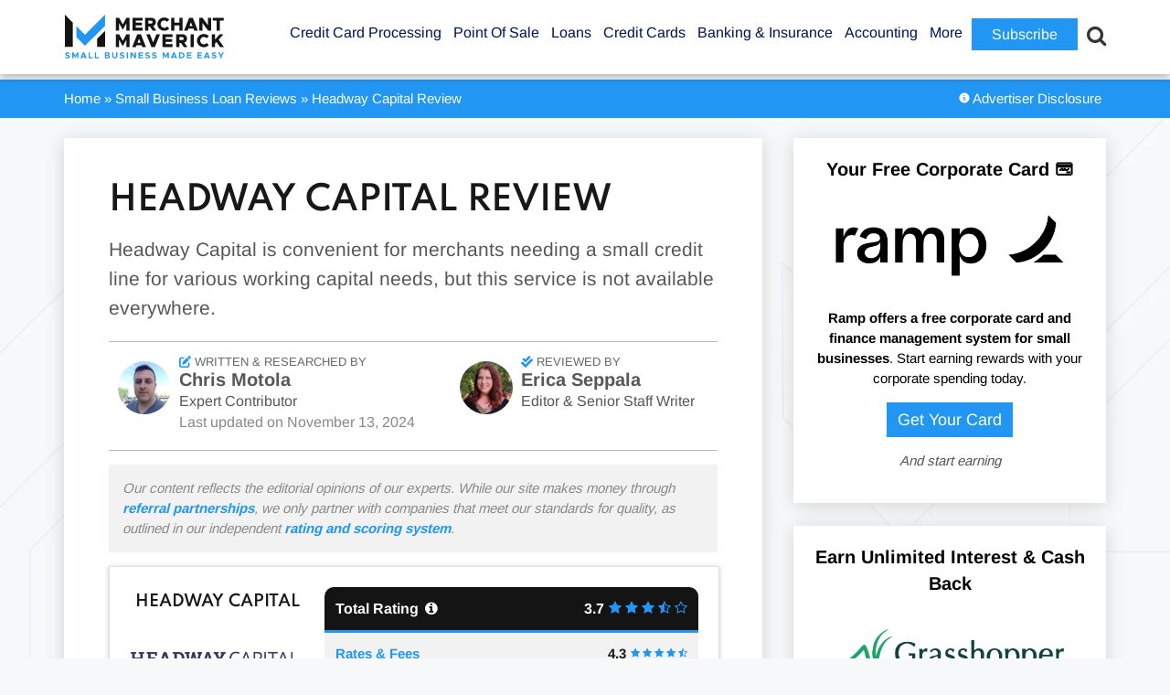

--- FILE ---
content_type: text/html; charset=UTF-8
request_url: https://www.merchantmaverick.com/reviews/headway-capital-review/
body_size: 82772
content:
<!DOCTYPE html>
<html lang="en">
<head>

<style>
.mega-sub-menu {
    opacity: 0;
}

/* FONT PATH
 * -------------------------- */
@font-face {
  font-family: 'Spartan';
  src: url('/wp-content/themes/merchantmaverick/fonts/Spartan-VariableFont_wght.ttf');
  font-weight: normal;
  font-style: normal;
  font-display: swap;
}

@font-face {
  font-family: 'Spartan';
  src: url('/wp-content/themes/merchantmaverick/fonts/Spartan-VariableFont_wght.ttf');
  font-weight: bold;
  font-style: normal;
  font-display: swap;
}

@font-face {
  font-family: 'Spartan';
  src: url('/wp-content/themes/merchantmaverick/fonts/Spartan-VariableFont_wght.ttf');
  font-weight: 600;
  font-style: normal;
  font-display: swap;
}

@font-face {
  font-family: 'Spartan';
  src: url('/wp-content/themes/merchantmaverick/fonts/Spartan-VariableFont_wght.ttf');
  font-weight: 500;
  font-style: normal;
  font-display: swap;
}

@font-face {
  font-family: 'Spartan';
  src: url('/wp-content/themes/merchantmaverick/fonts/Spartan-VariableFont_wght.ttf');
  font-weight: 550;
  font-style: normal;
  font-display: swap;
}

@font-face {
  font-family: 'Arimo';
  src: url('/wp-content/themes/merchantmaverick/fonts/Arimo-Regular.ttf');
  font-weight: normal;
  font-style: normal;
  font-display: swap;
}

@font-face {
  font-family: 'Arimo';
  src: url('/wp-content/themes/merchantmaverick/fonts/Arimo-Bold.ttf');
  font-weight: 700;
  font-style: normal;
  font-display: swap;
}

@media screen and (min-width: 960px) {
	#Hello-Title {
		font-size: 26px !important;
		padding: 10px 5px 5px 5px  !important;
	}
}

.adv-disclosure {
	color: #8a8a8a; margin-bottom: 15px; background: #f2f2f2; padding: 15px;
}

#review-category-header h1 { padding: 20px 0; }

@media screen and (max-width: 485px) {
	#gform_wrapper_36 {
		padding-top: 15px;
	}
}

.su-tooltip {
	z-index: 99999 !important;
}

.mm-table {
    border: 0px solid #181818 !important;
    border-bottom: 1px solid #aaa !important;
}

.mm-table th:first-of-type {
  border-top-left-radius: 10px;
  border: none !important;
}

.mm-table th:last-of-type {
	border-top-right-radius: 10px;
  	border: none !important;
}
	
.mm-table td {
    border-top: 1px solid #aaa !important;
}

#mega-menu-item-47602 { display: none !important; }

p, div, li, h1, h2, h3, h4, td, th, input, select, textarea { font-family: "Arimo", sans-serif !important; }

h1, h2, h3, h4 { text-transform: uppercase !important; font-family: "Spartan", sans-serif !important; }

.hustle-ui p {
	font-family: "Arimo-Regular", sans-serif !important;
}

.bread-disclosure {
    display: flex !important;
    min-height: 20px;
	padding: 10px 0;
}

.breadcrumbs {
    height: unset !important;
}

/* #header { border-bottom: 20px solid #2196f3 !important; } */
#header { border-bottom: 1px solid #FFF !important; 
	box-shadow: 0px 4px 8px 0px rgb(0 0 0 / 25%) !important;
	z-index: 99998;
    position: relative;
}

#main section {
    box-shadow: 0px 3px 20px 0px rgb(0 0 0 / 15%) !important;
}

body {
    background-color: #f7f8fa !important;
	background-position: left top !important; /* Center the image */
  	background-repeat: no-repeat !important; /* Do not repeat the image */
  	/*  background-size: cover !important; Resize the background image to cover the entire container */
  	background-size: 100% auto !important;
}

@media screen and (min-width: 769px) {
	body {
		background-image: url("/wp-content/themes/merchantmaverick/images/bg.jpg") !important; /* The image used */
	}
}

#main aside {
    background: none;
    padding: 0;
}

#text-33 {
    background: white;
    /*padding: 20px;*/
    box-shadow: 0px 3px 20px 0px rgb(0 0 0 / 15%) !important;
    padding-right: auto !important;
}

.sidebar-card {
	background: white;
    /*padding: 20px;*/
    box-shadow: 0px 3px 20px 0px rgb(0 0 0 / 15%) !important;
    padding-right: auto !important;
}

#updated-li { float: right; }

@media screen and (max-width: 768px) {
	.advertiser-disclosure { display: none; }
	
	
	
	#updated-li {
		float: left;
		margin-top: 10px !important;
	}
}

/* @media screen and (min-width: 769px) {
	#main.post-review section {
		width: 65% !important;
	}

	#main aside {
    	width: 27% !important;
    }
} */

#main #content {
	padding: 15px;
}

#mm .ts-fab-tab {
    /*padding: 0px 40px 0px 0px;*/
}

.readNextItem {
	padding: 20px 20px 20px;
    margin-bottom: 20px;
    background: white;
    box-shadow: 0px 3px 20px 0px rgb(0 0 0 / 15%) !important;
}

.bread-disclosure-wrapper {
	width: 100%;
	background: #2196f3;
	display: inline-flex;
	margin-bottom: 12px;
}

.bread-disclosure {
    margin-top: 0px !important;
}

.hustle_module_69 {
	padding: 0 !important;
	margin-top: 3px !important;
}

#breadcrumbs, #breadcrumbs a {
	color: white;
}

.review-meta a {
	color: #575757;
}

.home #main h2 {
    font-size: 30px;
    font-weight: bold;
    text-transform: uppercase;
    color: #000827;
    text-align: center;
    margin-bottom: 30px;
}

</style>



	<!-- Google Tag Manager Data Layer -->
		
	<!-- Page data for Heap -->
	
		
	
	
	<!-- Initiate Heap code (logged out users only) -->
		
	

	
		<!-- End Heap code -->
	
<!-- Reddit Pixel -->

<!-- DO NOT MODIFY UNLESS TO REPLACE A USER IDENTIFIER -->
<!-- End Reddit Pixel -->
	
	<!-- Google Analytics analytics.js + ga -->
	
	
	<!-- End Google Analytics -->
	
	<!-- Google Tag Manager -->
		
	
		
	<!-- INP Target Attribution -->
	
	<!-- End INP Target Attribution -->
	
	<!-- End Google Tag Manager -->
	
	<meta charset="UTF-8" />
	<meta name="viewport" content="width=device-width, initial-scale=1.0, minimum-scale=1.0">
	<meta http-equiv="X-UA-Compatible" content="IE=edge,chrome=1" />
<script type="9486ddf5404efc9932740799-text/javascript">
/* <![CDATA[ */
var gform;gform||(document.addEventListener("gform_main_scripts_loaded",function(){gform.scriptsLoaded=!0}),document.addEventListener("gform/theme/scripts_loaded",function(){gform.themeScriptsLoaded=!0}),window.addEventListener("DOMContentLoaded",function(){gform.domLoaded=!0}),gform={domLoaded:!1,scriptsLoaded:!1,themeScriptsLoaded:!1,isFormEditor:()=>"function"==typeof InitializeEditor,callIfLoaded:function(o){return!(!gform.domLoaded||!gform.scriptsLoaded||!gform.themeScriptsLoaded&&!gform.isFormEditor()||(gform.isFormEditor()&&console.warn("The use of gform.initializeOnLoaded() is deprecated in the form editor context and will be removed in Gravity Forms 3.1."),o(),0))},initializeOnLoaded:function(o){gform.callIfLoaded(o)||(document.addEventListener("gform_main_scripts_loaded",()=>{gform.scriptsLoaded=!0,gform.callIfLoaded(o)}),document.addEventListener("gform/theme/scripts_loaded",()=>{gform.themeScriptsLoaded=!0,gform.callIfLoaded(o)}),window.addEventListener("DOMContentLoaded",()=>{gform.domLoaded=!0,gform.callIfLoaded(o)}))},hooks:{action:{},filter:{}},addAction:function(o,r,e,t){gform.addHook("action",o,r,e,t)},addFilter:function(o,r,e,t){gform.addHook("filter",o,r,e,t)},doAction:function(o){gform.doHook("action",o,arguments)},applyFilters:function(o){return gform.doHook("filter",o,arguments)},removeAction:function(o,r){gform.removeHook("action",o,r)},removeFilter:function(o,r,e){gform.removeHook("filter",o,r,e)},addHook:function(o,r,e,t,n){null==gform.hooks[o][r]&&(gform.hooks[o][r]=[]);var d=gform.hooks[o][r];null==n&&(n=r+"_"+d.length),gform.hooks[o][r].push({tag:n,callable:e,priority:t=null==t?10:t})},doHook:function(r,o,e){var t;if(e=Array.prototype.slice.call(e,1),null!=gform.hooks[r][o]&&((o=gform.hooks[r][o]).sort(function(o,r){return o.priority-r.priority}),o.forEach(function(o){"function"!=typeof(t=o.callable)&&(t=window[t]),"action"==r?t.apply(null,e):e[0]=t.apply(null,e)})),"filter"==r)return e[0]},removeHook:function(o,r,t,n){var e;null!=gform.hooks[o][r]&&(e=(e=gform.hooks[o][r]).filter(function(o,r,e){return!!(null!=n&&n!=o.tag||null!=t&&t!=o.priority)}),gform.hooks[o][r]=e)}});
/* ]]> */
</script>

	<title>Headway Capital Review | Merchant Maverick</title>
	<!--<link href="https://netdna.bootstrapcdn.com/font-awesome/4.6.0/css/font-awesome.css" rel="stylesheet">-->
	
	
	<!--<link rel="preload" href="/wp-content/themes/merchantmaverick/css/FontAwesome/fonts/fontawesome-webfont.woff2?v=4.6.0" as="font" crossorigin="anonymous" />
	-->
	
	<link href="https://www.merchantmaverick.com/wp-content/plugins/ninja-tables/assets/css/ninjatables-public.css?ver=3.5.12" rel="stylesheet">
	
	<!--<link href="https://www.merchantmaverick.com/wp-content/uploads/maxmegamenu/style.css?ver=0a9f43" rel="stylesheet">-->
	
	<!--<script data-jetpack-boost="ignore" src="https://kit.fontawesome.com/76a8643345.js" crossorigin="anonymous"></script>-->
	
	<!--<link rel="preconnect" href="https://fonts.gstatic.com">
	<link href="https://fonts.googleapis.com/css2?family=Titillium+Web:ital,wght@0,400;0,700;1,400&display=swap" rel="stylesheet">
	-->
	
	<link rel="stylesheet" href="https://www.merchantmaverick.com/wp-content/themes/merchantmaverick/style.css" type="text/css" media="screen" />
	
	
	
		
	<style id="jetpack-boost-critical-css">@media all{.one_third,.two_third{float:left;}.one_third{width:33.3%;}.two_third{width:66.6%;}@media screen and (max-width:600px){.one_third,.two_third{clear:both;width:100%;margin-left:0;margin-right:0;margin-bottom:1em;}}}@media all{.ts-fab-avatar{display:block;float:left;width:64px;height:64px;}.ts-fab-avatar img{display:block;border:none !important;}}@media all{.close-modal{display:none;border:0;margin-top:10px;}.modal-wrapper{display:none;position:fixed;z-index:9999;left:0;top:0;width:100%;height:100%;overflow:auto;}.wp-post-modal{display:none;}.modal-wrapper.styled{background-color:#000;background-color:rgba(0,0,0,.9);}.modal-wrapper.styled .wp-post-modal{position:relative;background-color:#fefefe;margin:10vh auto;padding:20px;border:1px solid #888;width:70%;}.modal-wrapper.styled .wp-post-modal .close-modal{background:0 0;position:absolute;top:-6px;right:10px;font-size:2em;color:#333;z-index:1;}}@media all{.hustle-ui [class*=hustle-icon-]:after,.hustle-ui [class*=hustle-icon-]:before{speak:none;display:inline-block;color:inherit;font-family:hustle-icons-font !important;font-size:1em;line-height:1em;font-style:normal;font-weight:400;font-variant:normal;text-transform:none;text-rendering:auto;-webkit-font-smoothing:antialiased;-moz-osx-font-smoothing:grayscale;}@font-face{font-family:hustle-icons-font;font-weight:400;font-style:normal;font-display:swap;}.hustle-ui .hustle-icon-close:before{content:"";}}@media all{.gform_wrapper.gravity-theme .gfield_label{display:inline-block;font-size:16px;font-weight:700;margin-bottom:8px;padding:0;}.gform_wrapper.gravity-theme .ginput_complex label{font-size:15px;padding-top:5px;}.gform_wrapper.gravity-theme .gfield_required{color:#c02b0a;display:inline-block;font-size:13.008px;padding-left:.125em;}.gform_wrapper.gravity-theme .gfield_required .gfield_required_text{font-style:italic;font-weight:400;}.gform_wrapper.gravity-theme .gform_required_legend .gfield_required{padding-left:0;}.gform_wrapper.gravity-theme .gform_previous_button.button{-webkit-appearance:none !important;background-color:#fff;color:#6b7280;text-decoration:none;}.gform_wrapper.gravity-theme .gform_footer{display:flex;}.gform_wrapper.gravity-theme .gform_footer input{align-self:flex-end;}.gform_wrapper.gravity-theme .ginput_complex{display:flex;flex-flow:row wrap;}.gform_wrapper.gravity-theme .ginput_complex span{flex:1;}.gform_wrapper.gravity-theme .ginput_complex label{display:block;}.gform_wrapper.gravity-theme .ginput_complex input{width:100%;}@media (min-width:641px){.gform_wrapper.gravity-theme .ginput_complex:not(.ginput_container_address) span:not([style*="display:none"]):not(.ginput_full){padding-right:1%;}.gform_wrapper.gravity-theme .ginput_complex:not(.ginput_container_address) span:not([style*="display:none"]):not(.ginput_full)~span:not(.ginput_full){padding-left:1%;padding-right:0;}}@media (max-width:640px){.gform_wrapper.gravity-theme .ginput_complex span{flex:0 0 100%;margin-bottom:8px;padding-left:0;}}.gform_wrapper.gravity-theme .gfield_description{clear:both;font-family:inherit;font-size:15px;letter-spacing:normal;line-height:inherit;padding-top:13px;width:100%;}.gform_wrapper.gravity-theme .field_description_above .gfield_description{padding-bottom:16px;padding-top:0;}.gform_wrapper.gravity-theme .gform_footer,.gform_wrapper.gravity-theme .gform_page_footer{margin:6px 0 0;padding:16px 0;}.gform_wrapper.gravity-theme .gform_footer input,.gform_wrapper.gravity-theme .gform_page_footer input{margin-bottom:8px;}.gform_wrapper.gravity-theme .gform_footer input+input,.gform_wrapper.gravity-theme .gform_page_footer input+input{margin-left:8px;}.gform_wrapper.gravity-theme .gfield_radio label{display:inline-block;font-size:15px;}.gform_wrapper.gravity-theme .gfield-choice-input{display:inline-block;margin-top:0;top:0;vertical-align:middle;}.gform_wrapper.gravity-theme .gfield-choice-input+label{margin-bottom:0;max-width:calc(100% - 32px);vertical-align:middle;}.gform_wrapper.gravity-theme input[type=text],.gform_wrapper.gravity-theme textarea{font-size:15px;margin-bottom:0;margin-top:0;padding:8px;}.gform_wrapper.gravity-theme .gf_progressbar_title{color:#767676;font-size:12.992px;font-weight:400;margin:0 0 4.8px;}.gform_wrapper.gravity-theme .gf_progressbar{background:#e8e8e8;border-radius:10.5px;margin-bottom:16px;position:relative;}.gform_wrapper.gravity-theme .gf_progressbar_percentage{border-radius:10.5px;height:20.992px;text-align:right;vertical-align:middle;}.gform_wrapper.gravity-theme .gf_progressbar_percentage:not(.percentbar_100){border-radius:10.5px 0 0 10.5px;}.gform_wrapper.gravity-theme .gf_progressbar_percentage span{display:block;float:right;font-size:13px;line-height:21px;margin-left:8px;margin-right:8px;min-width:2em;width:auto;}.gform_wrapper.gravity-theme .gf_progressbar_blue{background:#d2d6dc;}.gform_wrapper.gravity-theme .gf_progressbar_percentage.percentbar_blue{background-color:#1e7ac4;color:#fff;}}@font-face{font-family:FontAwesome;font-weight:400;font-style:normal;}.fa{display:inline-block;font:normal normal normal 14px/1 FontAwesome;font-size:inherit;text-rendering:auto;-webkit-font-smoothing:antialiased;-moz-osx-font-smoothing:grayscale;}.fa-search:before{content:"";}.fa-star:before{content:"";}.fa-star-o:before{content:"";}.fa-check:before{content:"";}.fa-close:before,.fa-times:before{content:"";}.fa-info-circle:before{content:"";}.fa-chevron-down:before{content:"";}.fa-bars:before{content:"";}.fa-star-half-o:before{content:"";}@media all{.gform_wrapper.gravity-theme fieldset,.gform_wrapper.gravity-theme legend{background:0 0;padding:0;}.gform_wrapper.gravity-theme fieldset{border:none;display:block;margin:0;}.gform_wrapper.gravity-theme legend{margin-left:0;margin-right:0;}.gform_wrapper.gravity-theme .gform_validation_container,body .gform_wrapper.gravity-theme .gform_body .gform_fields .gfield.gform_validation_container,body .gform_wrapper.gravity-theme .gform_fields .gfield.gform_validation_container,body .gform_wrapper.gravity-theme .gform_validation_container{display:none !important;left:-9000px;position:absolute !important;}@media only screen and (max-width:641px){.gform_wrapper.gravity-theme input:not([type=radio]):not([type=checkbox]):not([type=image]):not([type=file]){line-height:2;min-height:32px;}.gform_wrapper.gravity-theme textarea{line-height:1.5;}}.gform_wrapper.gravity-theme .gform_hidden{display:none;}.gform_wrapper.gravity-theme .gfield textarea{width:100%;}.gform_wrapper.gravity-theme .gfield textarea.medium{height:192px;}.gform_wrapper.gravity-theme .gfield input{max-width:100%;}.gform_wrapper.gravity-theme .gfield input.large{width:100%;}.gform_wrapper.gravity-theme *{box-sizing:border-box;}.gform_wrapper.gravity-theme .gform_fields{grid-column-gap:2%;grid-row-gap:16px;display:grid;grid-template-columns:repeat(12,1fr);grid-template-rows:repeat(auto-fill,auto);width:100%;}.gform_wrapper.gravity-theme .gfield{grid-column:1/-1;min-width:0;}.gform_wrapper.gravity-theme .gfield.gfield--width-full{-ms-grid-column-span:12;grid-column:span 12;}.gform_wrapper.gravity-theme .gfield.gfield--width-half{-ms-grid-column-span:6;grid-column:span 6;}@media (max-width:640px){.gform_wrapper.gravity-theme .gform_fields{grid-column-gap:0;}.gform_wrapper.gravity-theme .gfield:not(.gfield--width-full){grid-column:1/-1;}}.gform_wrapper.gravity-theme .field_sublabel_below .ginput_complex{align-items:flex-start;}}@media all{.field_sublabel_below .ginput_complex{align-items:flex-start;}}@media all{.hustle-ui.hustle-popup{width:100%;height:100vh;overflow-x:hidden;overflow-y:hidden;display:none;-webkit-box-align:center;-ms-flex-align:center;align-items:center;position:fixed;top:0;left:0;z-index:999991;}.hustle-ui.hustle-popup .hustle-popup-mask{width:100%;height:100%;display:block;position:fixed;top:0;left:0;}@supports (-webkit-touch-callout:none){.hustle-ui.hustle-popup .hustle-popup-mask{z-index:-1 !important;}}.hustle-ui.hustle-popup .hustle-popup-content{width:100%;position:relative;margin:auto;}@media all and (-ms-high-contrast:none),(-ms-high-contrast:active){.hustle-ui.hustle-popup{-webkit-box-align:baseline;-ms-flex-align:baseline;align-items:baseline;}}}@media all{.hustle-ui .hustle-info,.hustle-ui .hustle-info *{font-variant-ligatures:none;-webkit-font-variant-ligatures:none;text-rendering:optimizeLegibility;-moz-osx-font-smoothing:grayscale;font-smoothing:antialiased;-webkit-font-smoothing:antialiased;text-shadow:rgba(0,0,0,.01) 0 0 1px;}.hustle-ui .hustle-button-icon{width:30px;height:30px;display:-webkit-inline-box;display:-ms-inline-flexbox;display:inline-flex;-webkit-box-align:center;-ms-flex-align:center;align-items:center;margin:0;padding:0;border:0;background-color:rgba(0,0,0,0);background-image:unset;text-align:center;}.hustle-ui .hustle-button-icon [class*=hustle-icon-]{display:block;margin:0 auto;font-size:12px;}.hustle-ui .hustle-button-icon [class*=hustle-icon-]:before{display:block;}.hustle-ui .hustle-button-icon{outline:0;-webkit-box-shadow:none;box-shadow:none;}.hustle-ui .hustle-button-icon.hustle-button-close{display:-webkit-box;display:-ms-flexbox;display:flex;margin-right:0;margin-left:auto;}.hustle-ui .hustle-info .hustle-group-content{word-break:break-word;}.hustle-ui .hustle-info .hustle-group-content :not([class*=forminator-]) strong{font-weight:700;}.hustle-ui .hustle-info .hustle-group-content :not([class*=forminator-]) a{border:0;outline:0;-webkit-box-shadow:none;box-shadow:none;font-weight:700;text-decoration:none;}@media (min-width:783px){.hustle-ui:not(.hustle-size--small) .hustle-info .hustle-group-content h2:not(:last-child),.hustle-ui:not(.hustle-size--small) .hustle-info .hustle-group-content p:not(:last-child){margin-bottom:20px;}}.hustle-ui .hustle-image{position:relative;}.hustle-ui .hustle-image img{display:block;}.hustle-ui .hustle-info{width:100%;display:block;}.hustle-ui .hustle-info,.hustle-ui .hustle-info *{-webkit-box-sizing:border-box;box-sizing:border-box;}.hustle-ui .hustle-info .hustle-nsa-link{margin:0;padding:0;border:0;font:400 14px/20px "Open Sans",sans-serif;text-align:center;}.hustle-ui .hustle-info .hustle-nsa-link a{font-weight:inherit;}.hustle-ui .hustle-info .hustle-nsa-link a{outline:0;-webkit-box-shadow:none;box-shadow:none;text-decoration:none;}.hustle-ui .hustle-info .hustle-nsa-link:not(:first-child){margin-top:10px;}@media (min-width:783px){.hustle-ui:not(.hustle-size--small) .hustle-info .hustle-nsa-link:not(:first-child){margin-top:20px;}}@media (min-width:783px){.hustle-ui:not(.hustle-size--small) .hustle-info.hustle-info--default .hustle-layout .hustle-layout-content .hustle-content .hustle-content-wrap{min-width:1px;min-height:0;-webkit-box-flex:1;-ms-flex:1;flex:1;}}@media (min-width:783px){.hustle-ui:not(.hustle-size--small) .hustle-info.hustle-info--default .hustle-layout .hustle-layout-content .hustle-content{min-width:1px;min-height:0;display:-webkit-box;display:-ms-flexbox;display:flex;-webkit-box-flex:1;-ms-flex:1;flex:1;-webkit-box-align:center;-ms-flex-align:center;align-items:center;}}@media (min-width:783px){.hustle-ui:not(.hustle-size--small) .hustle-info.hustle-info--default .hustle-layout .hustle-layout-content{min-height:0;display:-webkit-box;display:-ms-flexbox;display:flex;}}.hustle-ui .hustle-info.hustle-info--stacked .hustle-layout .hustle-layout-header{min-height:30px;position:relative;}@media (min-width:783px){.hustle-ui:not(.hustle-size--small) .hustle-info.hustle-info--stacked .hustle-layout .hustle-layout-body .hustle-content .hustle-content-wrap{min-width:1px;min-height:0;-webkit-box-flex:1;-ms-flex:1;flex:1;}}@media (min-width:783px){.hustle-ui:not(.hustle-size--small) .hustle-info.hustle-info--stacked .hustle-layout .hustle-layout-body .hustle-content{min-width:1px;min-height:0;display:-webkit-box;display:-ms-flexbox;display:flex;-webkit-box-flex:1;-ms-flex:1;flex:1;-webkit-box-align:center;-ms-flex-align:center;align-items:center;}}@media (min-width:783px){.hustle-ui:not(.hustle-size--small) .hustle-info.hustle-info--stacked .hustle-layout .hustle-layout-body{min-height:0;display:-webkit-box;display:-ms-flexbox;display:flex;}}}@media all{@font-face{font-family:FontAwesome;font-weight:400;font-style:normal;font-display:swap;}.fa{display:inline-block;font:normal normal normal 14px/1 FontAwesome;font-size:inherit;text-rendering:auto;-webkit-font-smoothing:antialiased;-moz-osx-font-smoothing:grayscale;}.fa-search:before{content:"";}.fa-star:before{content:"";}.fa-star-o:before{content:"";}.fa-check:before{content:"";}.fa-close:before,.fa-times:before{content:"";}.fa-info-circle:before{content:"";}.fa-chevron-down:before{content:"";}.fa-bars:before{content:"";}.fa-star-half-o:before{content:"";}}@media all{.hustle-ui .hustle-screen-reader{border:0;clip:rect(1px,1px,1px,1px);-webkit-clip-path:inset(50%);clip-path:inset(50%);height:1px;margin:-1px;overflow:hidden;padding:0;position:absolute !important;width:1px;word-wrap:normal !important;}.hustle-ui,.hustle-ui *{-webkit-box-sizing:border-box;box-sizing:border-box;}.hustle-ui .hustle-button-icon{width:30px;height:30px;display:-webkit-inline-box;display:-ms-inline-flexbox;display:inline-flex;-webkit-box-align:center;-ms-flex-align:center;align-items:center;margin:0;padding:0;border:0;background-color:rgba(0,0,0,0);background-image:unset;text-align:center;}.hustle-ui .hustle-button-icon [class*=hustle-icon-]{display:block;margin:0 auto;font-size:12px;}.hustle-ui .hustle-button-icon [class*=hustle-icon-]:before{display:block;}.hustle-ui .hustle-button-icon{outline:0;-webkit-box-shadow:none;box-shadow:none;}.hustle-ui .hustle-button-icon.hustle-button-close{display:-webkit-box;display:-ms-flexbox;display:flex;margin-right:0;margin-left:auto;}.hustle-ui .hustle-info .hustle-group-content{word-break:break-word;}.hustle-ui .hustle-info .hustle-group-content :not([class*=forminator-]) strong{font-weight:700;}.hustle-ui .hustle-info .hustle-group-content :not([class*=forminator-]) a{border:0;outline:0;-webkit-box-shadow:none;box-shadow:none;font-weight:700;text-decoration:none;}@media (min-width:783px){.hustle-ui:not(.hustle-size--small) .hustle-info .hustle-group-content h2:not(:last-child),.hustle-ui:not(.hustle-size--small) .hustle-info .hustle-group-content p:not(:last-child){margin-bottom:20px;}}.hustle-ui .hustle-image{position:relative;}.hustle-ui .hustle-image img{display:block;}}@media screen{a,aside,b,body,div,em,fieldset,form,h1,h2,h3,header,html,i,iframe,img,label,legend,li,nav,p,section,span,strong,table,tbody,td,th,thead,time,tr,ul{margin:0;padding:0;border:0;font-size:100%;vertical-align:baseline;}aside,header,nav,section{display:block;}body{line-height:120%;}table{border-collapse:collapse;border-spacing:0;}input{vertical-align:middle;}.aligncenter{display:block;margin:5px auto 5px auto;}a img.aligncenter{display:block;margin-left:auto;margin-right:auto;}body{background:#fbfcfc;text-align:center;}div,h1,h2,h3,input,li,p,td,textarea,th{font:normal 15px/1.48 "Arimo",sans-serif;color:#181818;}h1,h2,h3,p,section table,section ul{margin-bottom:15px;}h1,h2,h3{line-height:1.1;}:link img,a img{border:none;}a{color:#43a837;text-decoration:none;}input{vertical-align:middle;}.cf:after,.cf:before{content:" ";display:table;}.cf:after{clear:both;}.gfield{margin-left:0 !important;}#wrapper{position:relative;width:100%;}.container{width:100%;max-width:1140px;margin:0 auto;text-align:left;position:relative;}.button{padding:6px 12px;display:inline-block;text-align:center;color:#fff;text-decoration:none;background:#001358;vertical-align:middle;}.button.compare{font-size:120%;padding:6px 12px;display:inline-block;text-align:center;color:#fff;text-decoration:none;background:#001358;vertical-align:middle;}.button.alt{background:#43a837;}.button.alt.compare{background:#43a837;}.button.alt.review{font-size:120%;padding:6px 30%;background:#43a837;}#header{background-color:#fff;padding:15px 0;z-index:10000;border-bottom:20px solid #141414;}#header .logo{float:left;}#header nav{float:right;margin:6px 4px 0 0;}#header nav li{list-style:none;float:left;margin:0 0 0 25px;}#header nav li a{font-weight:400;font-size:20px;color:#001358;text-decoration:none;padding:0 0 10px 0;}#header nav li{position:relative;}#header .container{height:50px;}#mobile-menu{display:none;}#breadcrumbs{float:left;}.bread-disclosure{height:7px;width:100%;max-width:1140px;margin:0 auto;}.breadcrumbs{float:left;}#header-search-icon{float:right;margin-left:15px;}#header-search-icon i:before{color:#333;background:0 0;font-size:23px;border:none;position:relative;top:10px;}#mm-header-search{top:calc(100% + 1px);width:100%;background-color:#f5f6f7;padding:0 1em 1em 1rem;box-shadow:0 4px 8px 0 rgba(108,127,135,.1),0 1px 4px 0 rgba(108,127,135,.36);-webkit-box-shadow:0 4px 8px 0 rgba(108,127,135,.1),0 1px 4px 0 rgba(108,127,135,.36);margin:0;display:none;position:relative;}#mm-header-search form{display:flex;display:-webkit-flex;display:-moz-flex;display:-ms-flex;padding:1em 0 0 0;}#mm-header-search input{border:none;background:0 0;}#mm-header-search input[type=search]{appearance:none;-webkit-appearance:none;-moz-appearance:none;border-radius:0;padding:0 2rem;color:#001358;border-bottom:2px solid #001358;background:0 0;outline:0;width:100%;font-size:1.5rem;}#mm-header-search input[type=search]::-webkit-search-cancel-button{-webkit-appearance:none;}#mm-header-search ::-moz-placeholder,#mm-header-search ::-webkit-input-placeholder,#mm-header-search ::placeholder{font-size:1.5rem;padding-left:2rem;color:#001358;}#mm-header-search button[type=submit]::before{font-family:FontAwesome;color:#b8b9bd;background:0 0;font-size:20px;border:none;content:"";position:relative;top:2px;left:25px;}#mm-header-search button[type=submit]{background:0 0;-webkit-apperance:none;border:none;}#main{padding:30px 0;}#main section{float:left;width:61%;background:#fff;padding:30px 3%;box-shadow:0 3px 8px 0 rgba(0,0,0,.1);}#main section ul{margin-bottom:15px;}#main section li{margin-left:30px;}#main section h1{font-size:36px;color:#001358;font-weight:300;}#main section h2{font-size:24px;color:#001358;font-weight:700;}#main section h3{font-size:20px;color:#001358;font-weight:400;}#main section ul{overflow:hidden;}#main section img{max-width:100%;height:auto;}#main section li,#main section p{font-size:19px;line-height:32px;color:#575757;}#main aside{float:right;width:30%;}#main aside p{color:#575757;}#main aside img{max-width:100%;height:auto;}.single-reviews #stars{width:40%;float:right;text-align:center;font-size:36px;color:#2196f3;}.single-reviews #content a{font-weight:700;}#main section ul.review-meta{padding:15px 10px 7px;}#main section .review-meta li{list-style:none;display:inline-block;margin:0 15px 0 0;}.review-meta li a{margin-right:20px;}.review-meta li strong{color:#43a837;}#mm .ts-fab-avatar img{border-radius:50%;}textarea{width:90%;}.gform_wrapper .gform_page_footer .button.gform_previous_button{margin-bottom:0 !important;}.basic-table th{color:#fff;background-color:#4f4f52;}.ninja_footable div.stars i{font-size:100% !important;margin:5px 0 0 0 !important;color:#2196f3 !important;}@media screen and (min-width:900px) and (max-width:1140px){.container{width:94%;padding:0 3%;}}@media screen and (max-width:899px){.container{width:90%;padding:0 3%;}}@media screen and (max-width:1065px){#header .container{text-align:center;padding:10px 0;}#header .logo{margin:0;}#mobile-menu{display:block;float:right;margin:5px 0 0 20px;font-size:26px;color:#001358;}#header nav#main-menu{overflow-y:scroll;position:fixed;z-index:2000;top:0;right:-230px;margin:0;background:#fff;width:230px;height:100%;float:none;}#header nav li{display:block;float:none;font-size:16px;text-align:center;text-align:left;margin:0;padding:15px 20px;border-bottom:1px solid #cacaca;}#header nav li>a{padding:0;height:auto;font-size:20px;}#mm-header-search{clear:both;background:0 0;padding:0 0 10px 0;margin:0;float:none;text-align:center;}#mm-header-search form{margin:15px 0 0 0;}.stars{white-space:nowrap;}.button.alt.review{font-size:13px;}}@media screen and (min-width:769px){#mm-header-search form{max-width:1192px;margin-left:12%;margin-right:12%;}}@media screen and (max-width:768px){#main section .review-meta li{display:block;}}@media screen and (max-width:899px){#mm-header-search form input[type=search]{font-size:1.3em;}#main aside,#main section{width:90%;padding:0 5%;margin:0 0 30px 0;}#main section #content{box-shadow:none;border:none;padding:30px 0 0 0;}.single-reviews #stars{width:100%;float:none;text-align:left;}.button.alt.review{font-size:24px;}}@media screen and (min-width:600px){.breadcrumbs{width:70% !important;height:40px;}}@media screen and (max-width:680px){#header .container{text-align:center;}#header .logo{max-width:70%;}#header .logo img{float:left;max-width:100%;height:auto;margin:0;}#mobile-menu{margin:7px 0 0 10px;font-size:20px;}#main section h1{font-size:24px !important;}#main section h2{font-size:22px !important;}#main section h3{font-size:20px !important;}}@media screen and (max-width:599px){#main{clear:both;}.bread-disclosure{display:flex;flex-direction:column-reverse;height:auto;}.breadcrumbs{width:100%;}}}@media all{#mega-menu-wrap-primary-nav,#mega-menu-wrap-primary-nav #mega-menu-primary-nav,#mega-menu-wrap-primary-nav #mega-menu-primary-nav a.mega-menu-link,#mega-menu-wrap-primary-nav #mega-menu-primary-nav li.mega-menu-column,#mega-menu-wrap-primary-nav #mega-menu-primary-nav li.mega-menu-item,#mega-menu-wrap-primary-nav #mega-menu-primary-nav li.mega-menu-row,#mega-menu-wrap-primary-nav #mega-menu-primary-nav ul.mega-sub-menu{border-radius:0;box-shadow:none;background:0 0;border:0;bottom:auto;box-sizing:border-box;clip:auto;color:#666;display:block;float:none;font-family:inherit;font-size:14px;height:auto;left:auto;line-height:2;list-style-type:none;margin:0;min-height:auto;max-height:none;min-width:auto;max-width:none;opacity:1;outline:0;overflow:visible;padding:0;position:relative;right:auto;text-align:left;text-decoration:none;text-indent:0;text-transform:none;transform:none;top:auto;vertical-align:baseline;visibility:inherit;width:auto;word-wrap:break-word;white-space:normal;}#mega-menu-wrap-primary-nav #mega-menu-primary-nav a.mega-menu-link:after,#mega-menu-wrap-primary-nav #mega-menu-primary-nav a.mega-menu-link:before,#mega-menu-wrap-primary-nav #mega-menu-primary-nav li.mega-menu-column:after,#mega-menu-wrap-primary-nav #mega-menu-primary-nav li.mega-menu-column:before,#mega-menu-wrap-primary-nav #mega-menu-primary-nav li.mega-menu-item:after,#mega-menu-wrap-primary-nav #mega-menu-primary-nav li.mega-menu-item:before,#mega-menu-wrap-primary-nav #mega-menu-primary-nav li.mega-menu-row:after,#mega-menu-wrap-primary-nav #mega-menu-primary-nav li.mega-menu-row:before,#mega-menu-wrap-primary-nav #mega-menu-primary-nav ul.mega-sub-menu:after,#mega-menu-wrap-primary-nav #mega-menu-primary-nav ul.mega-sub-menu:before,#mega-menu-wrap-primary-nav #mega-menu-primary-nav:after,#mega-menu-wrap-primary-nav #mega-menu-primary-nav:before,#mega-menu-wrap-primary-nav:after,#mega-menu-wrap-primary-nav:before{display:none;}#mega-menu-wrap-primary-nav{border-radius:0;}@media only screen and (min-width:961px){#mega-menu-wrap-primary-nav{background:rgba(255,255,255,.1);}}#mega-menu-wrap-primary-nav #mega-menu-primary-nav{visibility:visible;text-align:left;padding:0;}#mega-menu-wrap-primary-nav #mega-menu-primary-nav a.mega-menu-link{display:inline;}#mega-menu-wrap-primary-nav #mega-menu-primary-nav li.mega-menu-item>ul.mega-sub-menu{display:block;visibility:hidden;opacity:1;}@media only screen and (max-width:960px){#mega-menu-wrap-primary-nav #mega-menu-primary-nav li.mega-menu-item>ul.mega-sub-menu{display:none;visibility:visible;opacity:1;}}@media only screen and (min-width:961px){#mega-menu-wrap-primary-nav #mega-menu-primary-nav[data-effect=fade_up] li.mega-menu-item.mega-menu-megamenu>ul.mega-sub-menu{opacity:0;transform:translate(0,10px);}}#mega-menu-wrap-primary-nav #mega-menu-primary-nav li.mega-menu-item.mega-menu-megamenu ul.mega-sub-menu ul.mega-sub-menu{visibility:inherit;opacity:1;display:block;}#mega-menu-wrap-primary-nav #mega-menu-primary-nav li.mega-menu-item a.mega-menu-link:before{display:inline-block;font:inherit;font-family:dashicons;position:static;margin:0 6px 0 0;vertical-align:top;-webkit-font-smoothing:antialiased;-moz-osx-font-smoothing:grayscale;color:inherit;background:0 0;height:auto;width:auto;top:auto;}#mega-menu-wrap-primary-nav #mega-menu-primary-nav>li.mega-menu-megamenu.mega-menu-item{position:static;}#mega-menu-wrap-primary-nav #mega-menu-primary-nav>li.mega-menu-item{margin:0;display:inline-block;height:auto;vertical-align:middle;}#mega-menu-wrap-primary-nav #mega-menu-primary-nav>li.mega-menu-item>a.mega-menu-link{line-height:30px;height:30px;padding:0 6px 0 7px;vertical-align:baseline;width:auto;display:block;color:#001358;text-transform:none;text-decoration:none;text-decoration:none;text-align:left;background:rgba(255,255,255,.1);border:0;border-radius:0;font-family:inherit;font-size:16px;font-weight:400;outline:0;}@media only screen and (max-width:960px){#mega-menu-wrap-primary-nav #mega-menu-primary-nav>li.mega-menu-item{display:list-item;margin:0;clear:both;border:0;}#mega-menu-wrap-primary-nav #mega-menu-primary-nav>li.mega-menu-item>a.mega-menu-link{border-radius:0;border:0;margin:0;line-height:40px;height:40px;padding:0 10px;background:0 0;text-align:left;color:#001358;font-size:14px;}}#mega-menu-wrap-primary-nav #mega-menu-primary-nav li.mega-menu-megamenu>ul.mega-sub-menu>li.mega-menu-row{width:100%;float:left;}#mega-menu-wrap-primary-nav #mega-menu-primary-nav li.mega-menu-megamenu>ul.mega-sub-menu>li.mega-menu-row .mega-menu-column{float:left;min-height:1px;}@media only screen and (min-width:961px){#mega-menu-wrap-primary-nav #mega-menu-primary-nav li.mega-menu-megamenu>ul.mega-sub-menu>li.mega-menu-row>ul.mega-sub-menu>li.mega-menu-columns-6-of-12{width:50%;}}@media only screen and (max-width:960px){#mega-menu-wrap-primary-nav #mega-menu-primary-nav li.mega-menu-megamenu>ul.mega-sub-menu>li.mega-menu-row>ul.mega-sub-menu>li.mega-menu-column{width:100%;clear:both;}}#mega-menu-wrap-primary-nav #mega-menu-primary-nav li.mega-menu-megamenu>ul.mega-sub-menu>li.mega-menu-row .mega-menu-column>ul.mega-sub-menu>li.mega-menu-item{padding:15px 15px 15px 15px;width:100%;}#mega-menu-wrap-primary-nav #mega-menu-primary-nav>li.mega-menu-megamenu>ul.mega-sub-menu{z-index:1002;border-radius:0;background:#fff;border:0;padding:0;position:absolute;width:125%;max-width:none;left:0;box-shadow:5px 5px 5px 5px rgba(0,0,0,.1);}@media only screen and (max-width:960px){#mega-menu-wrap-primary-nav #mega-menu-primary-nav>li.mega-menu-megamenu>ul.mega-sub-menu{float:left;position:static;width:100%;}}@media only screen and (min-width:961px){#mega-menu-wrap-primary-nav #mega-menu-primary-nav>li.mega-menu-megamenu>ul.mega-sub-menu li.mega-menu-columns-6-of-12{width:50%;}}#mega-menu-wrap-primary-nav #mega-menu-primary-nav>li.mega-menu-megamenu>ul.mega-sub-menu li.mega-menu-column>ul.mega-sub-menu>li.mega-menu-item{color:#666;font-family:inherit;font-size:14px;display:block;float:left;clear:none;padding:15px 15px 15px 15px;vertical-align:top;}#mega-menu-wrap-primary-nav #mega-menu-primary-nav>li.mega-menu-megamenu>ul.mega-sub-menu li.mega-menu-column>ul.mega-sub-menu>li.mega-menu-item>a.mega-menu-link{color:#001358;font-family:inherit;font-size:16px;text-transform:uppercase;text-decoration:none;font-weight:700;text-align:left;margin:0;padding:0;vertical-align:top;display:block;border:0;}#mega-menu-wrap-primary-nav #mega-menu-primary-nav>li.mega-menu-megamenu>ul.mega-sub-menu li.mega-menu-column>ul.mega-sub-menu>li.mega-menu-item li.mega-menu-item>a.mega-menu-link{color:#222;font-family:inherit;font-size:14px;text-transform:none;text-decoration:none;font-weight:400;text-align:left;margin:0;padding:0;vertical-align:top;display:block;border:0;}@media only screen and (max-width:960px){#mega-menu-wrap-primary-nav #mega-menu-primary-nav>li.mega-menu-megamenu>ul.mega-sub-menu{border:0;padding:10px;border-radius:0;}}#mega-menu-wrap-primary-nav #mega-menu-primary-nav li.mega-menu-item-has-children>a.mega-menu-link>span.mega-indicator:after{content:"";font-family:dashicons;font-weight:400;display:inline-block;margin:0 0 0 6px;vertical-align:top;-webkit-font-smoothing:antialiased;-moz-osx-font-smoothing:grayscale;transform:rotate(0);color:inherit;position:relative;background:0 0;height:auto;width:auto;right:auto;line-height:inherit;}#mega-menu-wrap-primary-nav #mega-menu-primary-nav li.mega-menu-item-has-children>a.mega-menu-link>span.mega-indicator{display:inline;height:auto;width:auto;background:0 0;position:relative;left:auto;min-width:auto;line-height:inherit;color:inherit;font-size:inherit;padding:0;}#mega-menu-wrap-primary-nav #mega-menu-primary-nav li.mega-menu-item-has-children li.mega-menu-item-has-children>a.mega-menu-link>span.mega-indicator{float:right;}@media only screen and (max-width:960px){#mega-menu-wrap-primary-nav #mega-menu-primary-nav li.mega-menu-item-has-children>a.mega-menu-link>span.mega-indicator{float:right;}}#mega-menu-wrap-primary-nav #mega-menu-primary-nav li.mega-menu-item-has-children.mega-hide-arrow>a.mega-menu-link>span.mega-indicator,#mega-menu-wrap-primary-nav #mega-menu-primary-nav li.mega-menu-megamenu:not(.mega-menu-tabbed) li.mega-menu-item-has-children:not(.mega-collapse-children)>a.mega-menu-link>span.mega-indicator{display:none;}@media only screen and (max-width:960px){#mega-menu-wrap-primary-nav:after{content:"";display:table;clear:both;}}#mega-menu-wrap-primary-nav .mega-menu-toggle{display:none;z-index:1;background:#222;border-radius:2px 2px 2px 2px;line-height:40px;height:40px;text-align:left;outline:0;white-space:nowrap;}@media only screen and (max-width:960px){#mega-menu-wrap-primary-nav .mega-menu-toggle{display:-webkit-box;display:-ms-flexbox;display:-webkit-flex;display:flex;}}#mega-menu-wrap-primary-nav .mega-menu-toggle .mega-toggle-blocks-center,#mega-menu-wrap-primary-nav .mega-menu-toggle .mega-toggle-blocks-left,#mega-menu-wrap-primary-nav .mega-menu-toggle .mega-toggle-blocks-right{display:-webkit-box;display:-ms-flexbox;display:-webkit-flex;display:flex;-ms-flex-preferred-size:33.33%;-webkit-flex-basis:33.33%;flex-basis:33.33%;}#mega-menu-wrap-primary-nav .mega-menu-toggle .mega-toggle-blocks-left{-webkit-box-flex:1;-ms-flex:1;-webkit-flex:1;flex:1;-webkit-box-pack:start;-ms-flex-pack:start;-webkit-justify-content:flex-start;justify-content:flex-start;}#mega-menu-wrap-primary-nav .mega-menu-toggle .mega-toggle-blocks-center{-webkit-box-pack:center;-ms-flex-pack:center;-webkit-justify-content:center;justify-content:center;}#mega-menu-wrap-primary-nav .mega-menu-toggle .mega-toggle-blocks-right{-webkit-box-flex:1;-ms-flex:1;-webkit-flex:1;flex:1;-webkit-box-pack:end;-ms-flex-pack:end;-webkit-justify-content:flex-end;justify-content:flex-end;}#mega-menu-wrap-primary-nav .mega-menu-toggle .mega-toggle-blocks-right .mega-toggle-block{margin-right:6px;}#mega-menu-wrap-primary-nav .mega-menu-toggle .mega-toggle-blocks-right .mega-toggle-block:only-child{margin-left:6px;}#mega-menu-wrap-primary-nav .mega-menu-toggle .mega-toggle-block{display:-webkit-box;display:-ms-flexbox;display:-webkit-flex;display:flex;height:100%;outline:0;-webkit-align-self:center;-ms-flex-item-align:center;align-self:center;-ms-flex-negative:0;-webkit-flex-shrink:0;flex-shrink:0;}@media only screen and (max-width:960px){#mega-menu-wrap-primary-nav .mega-menu-toggle+#mega-menu-primary-nav{background:#fff;padding:0;display:none;}}#mega-menu-wrap-primary-nav .mega-menu-toggle .mega-toggle-block-1:after{content:"";font-family:dashicons;font-size:24px;color:#001358;margin:0 0 0 5px;}#mega-menu-wrap-primary-nav .mega-menu-toggle .mega-toggle-block-1 .mega-toggle-label{color:#001358;font-size:14px;}#mega-menu-wrap-primary-nav .mega-menu-toggle .mega-toggle-block-1 .mega-toggle-label .mega-toggle-label-open{display:none;}#mega-menu-wrap-primary-nav .mega-menu-toggle .mega-toggle-block-1 .mega-toggle-label .mega-toggle-label-closed{display:inline;}#mega-menu-wrap-primary-nav{clear:both;}}@media all{@font-face{font-family:ShortcodesUltimateIcons;font-weight:400;font-style:normal;font-display:block;}.sui{display:inline-block;font:normal normal normal 14px/1 ShortcodesUltimateIcons;font-size:inherit;text-rendering:auto;-webkit-font-smoothing:antialiased;-moz-osx-font-smoothing:grayscale;}.sui-minus:before{content:"";}.sui-angle-up:before{content:"";}.sui-angle-down:before{content:"";}}@media all{.su-expand{margin:0 0 1.5em;}.su-expand-content{overflow:hidden;}.su-expand-link{margin-top:.5em;}.su-expand-link a{display:inline;text-decoration:none;box-shadow:none;background:0 0;border:none;}.su-expand-link-more{display:none;}.su-expand-link-less{display:block;}.su-expand-collapsed .su-expand-link-more{display:block;}.su-expand-collapsed .su-expand-link-less{display:none;}.su-expand-link i{display:inline-block;margin:0 .3em 0 0;vertical-align:middle;color:inherit;}.su-tooltip{display:none;}.su-tooltip-inner{display:block;position:relative;padding:.7em .85em;}.su-tooltip-title{display:block;font-weight:700;font-size:1.1em;margin-bottom:.25em;}.su-tooltip-title:empty{display:none;}.su-tooltip-content{display:block;}.su-tooltip-button{position:relative;}.su-tooltip-arrow,.su-tooltip-arrow::before{position:absolute;width:8px;height:8px;background:inherit;}.su-tooltip-arrow{visibility:hidden;}.su-tooltip-arrow::before{visibility:visible;content:"";-webkit-transform:rotate(45deg);transform:rotate(45deg);}}.foo-table{table-layout:auto;}.foo-table tbody tr td a{margin:0;padding:0;}.foo-table tbody tr td,.foo-table tbody tr:nth-child(2n) td,.foo-table tbody tr:nth-child(odd) td{background-color:transparent;}.footable_parent{overflow-x:auto;width:100%;}.footable_parent table.foo-table.vertical_centered tbody>tr>td,.footable_parent table.foo-table.vertical_centered thead>tr>th{vertical-align:middle;}.bootstrap4 table{border-collapse:collapse;}.bootstrap4 .table{color:#212529;margin-bottom:1rem;width:100%;}.bootstrap4 .table td,.bootstrap4 .table th{border-top:1px solid #dee2e6;padding:.75rem;vertical-align:top;}.bootstrap4 .table thead th{border-bottom:2px solid #dee2e6;vertical-align:bottom;}.bootstrap4 .table-striped tbody tr:nth-of-type(odd){background-color:rgba(0,0,0,.05);}.ninja_footable tbody,.ninja_footable td,.ninja_footable th,.ninja_footable.table{border:unset;}@media all{ul{box-sizing:border-box;}.aligncenter{clear:both;}html :where(img[class*=wp-image-]){height:auto;max-width:100%;}}@media all{.foo-table{table-layout:auto;}.foo-table tbody tr td a{margin:0;padding:0;}.foo-table tbody tr td,.foo-table tbody tr:nth-child(2n) td,.foo-table tbody tr:nth-child(odd) td{background-color:transparent;}.footable_parent{overflow-x:auto;width:100%;}.footable_parent table.foo-table.vertical_centered tbody>tr>td,.footable_parent table.foo-table.vertical_centered thead>tr>th{vertical-align:middle;}.bootstrap4 table{border-collapse:collapse;}.bootstrap4 .table{color:#212529;margin-bottom:1rem;width:100%;}.bootstrap4 .table td,.bootstrap4 .table th{border-top:1px solid #dee2e6;padding:.75rem;vertical-align:top;}.bootstrap4 .table thead th{border-bottom:2px solid #dee2e6;vertical-align:bottom;}.bootstrap4 .table-striped tbody tr:nth-of-type(odd){background-color:rgba(0,0,0,.05);}.ninja_footable tbody,.ninja_footable td,.ninja_footable th,.ninja_footable.table{border:unset;}}</style><meta name='robots' content='index, follow, max-image-preview:large, max-snippet:-1, max-video-preview:-1' />
	<style>img:is([sizes="auto" i], [sizes^="auto," i]) { contain-intrinsic-size: 3000px 1500px }</style>
	
	<!-- This site is optimized with the Yoast SEO Premium plugin v25.3 (Yoast SEO v25.3) - https://yoast.com/wordpress/plugins/seo/ -->
	<meta name="description" content="Considering a business line of credit from Headway Capital? Our thorough review covers rates, fees, and the application process." />
	<link rel="canonical" href="https://www.merchantmaverick.com/reviews/headway-capital-review/" />
	<meta property="og:locale" content="en_US" />
	<meta property="og:type" content="article" />
	<meta property="og:title" content="Headway Capital Review" />
	<meta property="og:description" content="Considering a business line of credit from Headway Capital? Our thorough review covers rates, fees, and the application process." />
	<meta property="og:url" content="https://www.merchantmaverick.com/reviews/headway-capital-review/" />
	<meta property="og:site_name" content="Merchant Maverick" />
	<meta property="article:publisher" content="https://www.facebook.com/MerchantMaverick" />
	<meta property="article:modified_time" content="2024-12-18T20:28:00+00:00" />
	<meta property="og:image" content="https://www.merchantmaverick.com/wp-content/uploads/2016/10/Headway_Capital_logo.png" />
	<meta property="og:image:width" content="1367" />
	<meta property="og:image:height" content="225" />
	<meta property="og:image:type" content="image/png" />
	<meta name="twitter:card" content="summary_large_image" />
	<meta name="twitter:image" content="https://www.merchantmaverick.com/wp-content/uploads/2016/10/Headway_Capital_logo.png" />
	<meta name="twitter:site" content="@merchantmav" />
	<meta name="twitter:label1" content="Est. reading time" />
	<meta name="twitter:data1" content="7 minutes" />
	<script data-jetpack-boost="ignore" type="application/ld+json" class="yoast-schema-graph">{"@context":"https://schema.org","@graph":[{"@type":"WebPage","@id":"https://www.merchantmaverick.com/reviews/headway-capital-review/","url":"https://www.merchantmaverick.com/reviews/headway-capital-review/","name":"Headway Capital Review","isPartOf":{"@id":"https://www.merchantmaverick.com/#website"},"primaryImageOfPage":{"@id":"https://www.merchantmaverick.com/reviews/headway-capital-review/#primaryimage"},"image":{"@id":"https://www.merchantmaverick.com/reviews/headway-capital-review/#primaryimage"},"thumbnailUrl":"https://www.merchantmaverick.com/wp-content/uploads/2016/10/Headway_Capital_logo.png","datePublished":"2016-10-14T18:54:22+00:00","dateModified":"2024-11-13T00:00:00Z","description":"Considering a business line of credit from Headway Capital? Our thorough review covers rates, fees, and the application process.","breadcrumb":{"@id":"https://www.merchantmaverick.com/reviews/headway-capital-review/#breadcrumb"},"inLanguage":"en-US","potentialAction":[{"@type":"ReadAction","target":["https://www.merchantmaverick.com/reviews/headway-capital-review/"]}]},{"@type":"ImageObject","inLanguage":"en-US","@id":"https://www.merchantmaverick.com/reviews/headway-capital-review/#primaryimage","url":"https://www.merchantmaverick.com/wp-content/uploads/2016/10/Headway_Capital_logo.png","contentUrl":"https://www.merchantmaverick.com/wp-content/uploads/2016/10/Headway_Capital_logo.png","width":1367,"height":225,"caption":"Headway Capital logo"},{"@type":"BreadcrumbList","@id":"https://www.merchantmaverick.com/reviews/headway-capital-review/#breadcrumb","itemListElement":[{"@type":"ListItem","position":1,"name":"Home","item":"https://www.merchantmaverick.com/"},{"@type":"ListItem","position":2,"name":"Small Business Loan Reviews","item":"https://www.merchantmaverick.com/review-category/small-business-loan-reviews/"},{"@type":"ListItem","position":3,"name":"Headway Capital Review"}]},{"@type":"WebSite","@id":"https://www.merchantmaverick.com/#website","url":"https://www.merchantmaverick.com/","name":"Merchant Maverick","description":"","publisher":{"@id":"https://www.merchantmaverick.com/#organization"},"potentialAction":[{"@type":"SearchAction","target":{"@type":"EntryPoint","urlTemplate":"https://www.merchantmaverick.com/?mm_search={search_term_string}"},"query-input":{"@type":"PropertyValueSpecification","valueRequired":true,"valueName":"search_term_string"}}],"inLanguage":"en-US"},{"@type":"Organization","@id":"https://www.merchantmaverick.com/#organization","name":"Merchant Maverick","url":"https://www.merchantmaverick.com/","logo":{"@type":"ImageObject","inLanguage":"en-US","@id":"https://www.merchantmaverick.com/#/schema/logo/image/","url":"https://www.merchantmaverick.com/wp-content/uploads/2023/08/Merchant-Maverick-logo.png","contentUrl":"https://www.merchantmaverick.com/wp-content/uploads/2023/08/Merchant-Maverick-logo.png","width":1020,"height":315,"caption":"Merchant Maverick"},"image":{"@id":"https://www.merchantmaverick.com/#/schema/logo/image/"},"sameAs":["https://www.facebook.com/MerchantMaverick","https://x.com/merchantmav","https://www.instagram.com/merchantmaverick/","https://www.linkedin.com/company/merchant-maverick/","https://www.youtube.com/c/MerchantMaverick/"]}]}</script>
	<!-- / Yoast SEO Premium plugin. -->



<noscript><link rel='stylesheet' id='gform_basic-css' href='https://www.merchantmaverick.com/wp-content/plugins/gravityforms/assets/css/dist/basic.min.css?ver=2.9.10' type='text/css' media='all' />
</noscript><script src="/cdn-cgi/scripts/7d0fa10a/cloudflare-static/rocket-loader.min.js" data-cf-settings="9486ddf5404efc9932740799-|49"></script><link rel='stylesheet' id='gform_basic-css' href='https://www.merchantmaverick.com/wp-content/plugins/gravityforms/assets/css/dist/basic.min.css?ver=2.9.10' type='text/css' media="not all" data-media="all" onload="this.media=this.dataset.media; delete this.dataset.media; this.removeAttribute( 'onload' );" />
<noscript><link rel='stylesheet' id='gform_theme_components-css' href='https://www.merchantmaverick.com/wp-content/plugins/gravityforms/assets/css/dist/theme-components.min.css?ver=2.9.10' type='text/css' media='all' />
</noscript><script src="/cdn-cgi/scripts/7d0fa10a/cloudflare-static/rocket-loader.min.js" data-cf-settings="9486ddf5404efc9932740799-|49"></script><link rel='stylesheet' id='gform_theme_components-css' href='https://www.merchantmaverick.com/wp-content/plugins/gravityforms/assets/css/dist/theme-components.min.css?ver=2.9.10' type='text/css' media="not all" data-media="all" onload="this.media=this.dataset.media; delete this.dataset.media; this.removeAttribute( 'onload' );" />
<noscript><link rel='stylesheet' id='gform_theme-css' href='https://www.merchantmaverick.com/wp-content/plugins/gravityforms/assets/css/dist/theme.min.css?ver=2.9.10' type='text/css' media='all' />
</noscript><script src="/cdn-cgi/scripts/7d0fa10a/cloudflare-static/rocket-loader.min.js" data-cf-settings="9486ddf5404efc9932740799-|49"></script><link rel='stylesheet' id='gform_theme-css' href='https://www.merchantmaverick.com/wp-content/plugins/gravityforms/assets/css/dist/theme.min.css?ver=2.9.10' type='text/css' media="not all" data-media="all" onload="this.media=this.dataset.media; delete this.dataset.media; this.removeAttribute( 'onload' );" />
<style id='wp-emoji-styles-inline-css' type='text/css'>

	img.wp-smiley, img.emoji {
		display: inline !important;
		border: none !important;
		box-shadow: none !important;
		height: 1em !important;
		width: 1em !important;
		margin: 0 0.07em !important;
		vertical-align: -0.1em !important;
		background: none !important;
		padding: 0 !important;
	}
</style>
<noscript><link rel='stylesheet' id='wp-block-library-css' href='https://www.merchantmaverick.com/wp-includes/css/dist/block-library/style.min.css?ver=6.8.1' type='text/css' media='all' />
</noscript><script src="/cdn-cgi/scripts/7d0fa10a/cloudflare-static/rocket-loader.min.js" data-cf-settings="9486ddf5404efc9932740799-|49"></script><link rel='stylesheet' id='wp-block-library-css' href='https://www.merchantmaverick.com/wp-includes/css/dist/block-library/style.min.css?ver=6.8.1' type='text/css' media="not all" data-media="all" onload="this.media=this.dataset.media; delete this.dataset.media; this.removeAttribute( 'onload' );" />
<style id='classic-theme-styles-inline-css' type='text/css'>
/*! This file is auto-generated */
.wp-block-button__link{color:#fff;background-color:#32373c;border-radius:9999px;box-shadow:none;text-decoration:none;padding:calc(.667em + 2px) calc(1.333em + 2px);font-size:1.125em}.wp-block-file__button{background:#32373c;color:#fff;text-decoration:none}
</style>
<style id='global-styles-inline-css' type='text/css'>
:root{--wp--preset--aspect-ratio--square: 1;--wp--preset--aspect-ratio--4-3: 4/3;--wp--preset--aspect-ratio--3-4: 3/4;--wp--preset--aspect-ratio--3-2: 3/2;--wp--preset--aspect-ratio--2-3: 2/3;--wp--preset--aspect-ratio--16-9: 16/9;--wp--preset--aspect-ratio--9-16: 9/16;--wp--preset--color--black: #000000;--wp--preset--color--cyan-bluish-gray: #abb8c3;--wp--preset--color--white: #ffffff;--wp--preset--color--pale-pink: #f78da7;--wp--preset--color--vivid-red: #cf2e2e;--wp--preset--color--luminous-vivid-orange: #ff6900;--wp--preset--color--luminous-vivid-amber: #fcb900;--wp--preset--color--light-green-cyan: #7bdcb5;--wp--preset--color--vivid-green-cyan: #00d084;--wp--preset--color--pale-cyan-blue: #8ed1fc;--wp--preset--color--vivid-cyan-blue: #0693e3;--wp--preset--color--vivid-purple: #9b51e0;--wp--preset--gradient--vivid-cyan-blue-to-vivid-purple: linear-gradient(135deg,rgba(6,147,227,1) 0%,rgb(155,81,224) 100%);--wp--preset--gradient--light-green-cyan-to-vivid-green-cyan: linear-gradient(135deg,rgb(122,220,180) 0%,rgb(0,208,130) 100%);--wp--preset--gradient--luminous-vivid-amber-to-luminous-vivid-orange: linear-gradient(135deg,rgba(252,185,0,1) 0%,rgba(255,105,0,1) 100%);--wp--preset--gradient--luminous-vivid-orange-to-vivid-red: linear-gradient(135deg,rgba(255,105,0,1) 0%,rgb(207,46,46) 100%);--wp--preset--gradient--very-light-gray-to-cyan-bluish-gray: linear-gradient(135deg,rgb(238,238,238) 0%,rgb(169,184,195) 100%);--wp--preset--gradient--cool-to-warm-spectrum: linear-gradient(135deg,rgb(74,234,220) 0%,rgb(151,120,209) 20%,rgb(207,42,186) 40%,rgb(238,44,130) 60%,rgb(251,105,98) 80%,rgb(254,248,76) 100%);--wp--preset--gradient--blush-light-purple: linear-gradient(135deg,rgb(255,206,236) 0%,rgb(152,150,240) 100%);--wp--preset--gradient--blush-bordeaux: linear-gradient(135deg,rgb(254,205,165) 0%,rgb(254,45,45) 50%,rgb(107,0,62) 100%);--wp--preset--gradient--luminous-dusk: linear-gradient(135deg,rgb(255,203,112) 0%,rgb(199,81,192) 50%,rgb(65,88,208) 100%);--wp--preset--gradient--pale-ocean: linear-gradient(135deg,rgb(255,245,203) 0%,rgb(182,227,212) 50%,rgb(51,167,181) 100%);--wp--preset--gradient--electric-grass: linear-gradient(135deg,rgb(202,248,128) 0%,rgb(113,206,126) 100%);--wp--preset--gradient--midnight: linear-gradient(135deg,rgb(2,3,129) 0%,rgb(40,116,252) 100%);--wp--preset--font-size--small: 13px;--wp--preset--font-size--medium: 20px;--wp--preset--font-size--large: 36px;--wp--preset--font-size--x-large: 42px;--wp--preset--spacing--20: 0.44rem;--wp--preset--spacing--30: 0.67rem;--wp--preset--spacing--40: 1rem;--wp--preset--spacing--50: 1.5rem;--wp--preset--spacing--60: 2.25rem;--wp--preset--spacing--70: 3.38rem;--wp--preset--spacing--80: 5.06rem;--wp--preset--shadow--natural: 6px 6px 9px rgba(0, 0, 0, 0.2);--wp--preset--shadow--deep: 12px 12px 50px rgba(0, 0, 0, 0.4);--wp--preset--shadow--sharp: 6px 6px 0px rgba(0, 0, 0, 0.2);--wp--preset--shadow--outlined: 6px 6px 0px -3px rgba(255, 255, 255, 1), 6px 6px rgba(0, 0, 0, 1);--wp--preset--shadow--crisp: 6px 6px 0px rgba(0, 0, 0, 1);}:where(.is-layout-flex){gap: 0.5em;}:where(.is-layout-grid){gap: 0.5em;}body .is-layout-flex{display: flex;}.is-layout-flex{flex-wrap: wrap;align-items: center;}.is-layout-flex > :is(*, div){margin: 0;}body .is-layout-grid{display: grid;}.is-layout-grid > :is(*, div){margin: 0;}:where(.wp-block-columns.is-layout-flex){gap: 2em;}:where(.wp-block-columns.is-layout-grid){gap: 2em;}:where(.wp-block-post-template.is-layout-flex){gap: 1.25em;}:where(.wp-block-post-template.is-layout-grid){gap: 1.25em;}.has-black-color{color: var(--wp--preset--color--black) !important;}.has-cyan-bluish-gray-color{color: var(--wp--preset--color--cyan-bluish-gray) !important;}.has-white-color{color: var(--wp--preset--color--white) !important;}.has-pale-pink-color{color: var(--wp--preset--color--pale-pink) !important;}.has-vivid-red-color{color: var(--wp--preset--color--vivid-red) !important;}.has-luminous-vivid-orange-color{color: var(--wp--preset--color--luminous-vivid-orange) !important;}.has-luminous-vivid-amber-color{color: var(--wp--preset--color--luminous-vivid-amber) !important;}.has-light-green-cyan-color{color: var(--wp--preset--color--light-green-cyan) !important;}.has-vivid-green-cyan-color{color: var(--wp--preset--color--vivid-green-cyan) !important;}.has-pale-cyan-blue-color{color: var(--wp--preset--color--pale-cyan-blue) !important;}.has-vivid-cyan-blue-color{color: var(--wp--preset--color--vivid-cyan-blue) !important;}.has-vivid-purple-color{color: var(--wp--preset--color--vivid-purple) !important;}.has-black-background-color{background-color: var(--wp--preset--color--black) !important;}.has-cyan-bluish-gray-background-color{background-color: var(--wp--preset--color--cyan-bluish-gray) !important;}.has-white-background-color{background-color: var(--wp--preset--color--white) !important;}.has-pale-pink-background-color{background-color: var(--wp--preset--color--pale-pink) !important;}.has-vivid-red-background-color{background-color: var(--wp--preset--color--vivid-red) !important;}.has-luminous-vivid-orange-background-color{background-color: var(--wp--preset--color--luminous-vivid-orange) !important;}.has-luminous-vivid-amber-background-color{background-color: var(--wp--preset--color--luminous-vivid-amber) !important;}.has-light-green-cyan-background-color{background-color: var(--wp--preset--color--light-green-cyan) !important;}.has-vivid-green-cyan-background-color{background-color: var(--wp--preset--color--vivid-green-cyan) !important;}.has-pale-cyan-blue-background-color{background-color: var(--wp--preset--color--pale-cyan-blue) !important;}.has-vivid-cyan-blue-background-color{background-color: var(--wp--preset--color--vivid-cyan-blue) !important;}.has-vivid-purple-background-color{background-color: var(--wp--preset--color--vivid-purple) !important;}.has-black-border-color{border-color: var(--wp--preset--color--black) !important;}.has-cyan-bluish-gray-border-color{border-color: var(--wp--preset--color--cyan-bluish-gray) !important;}.has-white-border-color{border-color: var(--wp--preset--color--white) !important;}.has-pale-pink-border-color{border-color: var(--wp--preset--color--pale-pink) !important;}.has-vivid-red-border-color{border-color: var(--wp--preset--color--vivid-red) !important;}.has-luminous-vivid-orange-border-color{border-color: var(--wp--preset--color--luminous-vivid-orange) !important;}.has-luminous-vivid-amber-border-color{border-color: var(--wp--preset--color--luminous-vivid-amber) !important;}.has-light-green-cyan-border-color{border-color: var(--wp--preset--color--light-green-cyan) !important;}.has-vivid-green-cyan-border-color{border-color: var(--wp--preset--color--vivid-green-cyan) !important;}.has-pale-cyan-blue-border-color{border-color: var(--wp--preset--color--pale-cyan-blue) !important;}.has-vivid-cyan-blue-border-color{border-color: var(--wp--preset--color--vivid-cyan-blue) !important;}.has-vivid-purple-border-color{border-color: var(--wp--preset--color--vivid-purple) !important;}.has-vivid-cyan-blue-to-vivid-purple-gradient-background{background: var(--wp--preset--gradient--vivid-cyan-blue-to-vivid-purple) !important;}.has-light-green-cyan-to-vivid-green-cyan-gradient-background{background: var(--wp--preset--gradient--light-green-cyan-to-vivid-green-cyan) !important;}.has-luminous-vivid-amber-to-luminous-vivid-orange-gradient-background{background: var(--wp--preset--gradient--luminous-vivid-amber-to-luminous-vivid-orange) !important;}.has-luminous-vivid-orange-to-vivid-red-gradient-background{background: var(--wp--preset--gradient--luminous-vivid-orange-to-vivid-red) !important;}.has-very-light-gray-to-cyan-bluish-gray-gradient-background{background: var(--wp--preset--gradient--very-light-gray-to-cyan-bluish-gray) !important;}.has-cool-to-warm-spectrum-gradient-background{background: var(--wp--preset--gradient--cool-to-warm-spectrum) !important;}.has-blush-light-purple-gradient-background{background: var(--wp--preset--gradient--blush-light-purple) !important;}.has-blush-bordeaux-gradient-background{background: var(--wp--preset--gradient--blush-bordeaux) !important;}.has-luminous-dusk-gradient-background{background: var(--wp--preset--gradient--luminous-dusk) !important;}.has-pale-ocean-gradient-background{background: var(--wp--preset--gradient--pale-ocean) !important;}.has-electric-grass-gradient-background{background: var(--wp--preset--gradient--electric-grass) !important;}.has-midnight-gradient-background{background: var(--wp--preset--gradient--midnight) !important;}.has-small-font-size{font-size: var(--wp--preset--font-size--small) !important;}.has-medium-font-size{font-size: var(--wp--preset--font-size--medium) !important;}.has-large-font-size{font-size: var(--wp--preset--font-size--large) !important;}.has-x-large-font-size{font-size: var(--wp--preset--font-size--x-large) !important;}
:where(.wp-block-post-template.is-layout-flex){gap: 1.25em;}:where(.wp-block-post-template.is-layout-grid){gap: 1.25em;}
:where(.wp-block-columns.is-layout-flex){gap: 2em;}:where(.wp-block-columns.is-layout-grid){gap: 2em;}
:root :where(.wp-block-pullquote){font-size: 1.5em;line-height: 1.6;}
</style>
<noscript><link rel='stylesheet' id='cpsh-shortcodes-css' href='https://www.merchantmaverick.com/wp-content/plugins/column-shortcodes/assets/css/shortcodes.css?ver=1.0.1' type='text/css' media='all' />
</noscript><script src="/cdn-cgi/scripts/7d0fa10a/cloudflare-static/rocket-loader.min.js" data-cf-settings="9486ddf5404efc9932740799-|49"></script><link rel='stylesheet' id='cpsh-shortcodes-css' href='https://www.merchantmaverick.com/wp-content/plugins/column-shortcodes/assets/css/shortcodes.css?ver=1.0.1' type='text/css' media="not all" data-media="all" onload="this.media=this.dataset.media; delete this.dataset.media; this.removeAttribute( 'onload' );" />
<noscript><link rel='stylesheet' id='genericons-css' href='https://www.merchantmaverick.com/wp-content/plugins/fanciest-author-box/css/genericons/genericons.css?ver=6.8.1' type='text/css' media='all' />
</noscript><script src="/cdn-cgi/scripts/7d0fa10a/cloudflare-static/rocket-loader.min.js" data-cf-settings="9486ddf5404efc9932740799-|49"></script><link rel='stylesheet' id='genericons-css' href='https://www.merchantmaverick.com/wp-content/plugins/fanciest-author-box/css/genericons/genericons.css?ver=6.8.1' type='text/css' media="not all" data-media="all" onload="this.media=this.dataset.media; delete this.dataset.media; this.removeAttribute( 'onload' );" />
<noscript><link rel='stylesheet' id='ts_fab_css-css' href='https://www.merchantmaverick.com/wp-content/plugins/fanciest-author-box/css/ts-fab.css?ver=2.0.2' type='text/css' media='all' />
</noscript><script src="/cdn-cgi/scripts/7d0fa10a/cloudflare-static/rocket-loader.min.js" data-cf-settings="9486ddf5404efc9932740799-|49"></script><link rel='stylesheet' id='ts_fab_css-css' href='https://www.merchantmaverick.com/wp-content/plugins/fanciest-author-box/css/ts-fab.css?ver=2.0.2' type='text/css' media="not all" data-media="all" onload="this.media=this.dataset.media; delete this.dataset.media; this.removeAttribute( 'onload' );" />
<noscript><link rel='stylesheet' id='geot-css-css' href='https://www.merchantmaverick.com/wp-content/plugins/geotargetingwp/public/css/geotarget-public.min.css?ver=6.8.1' type='text/css' media='all' />
</noscript><script src="/cdn-cgi/scripts/7d0fa10a/cloudflare-static/rocket-loader.min.js" data-cf-settings="9486ddf5404efc9932740799-|49"></script><link rel='stylesheet' id='geot-css-css' href='https://www.merchantmaverick.com/wp-content/plugins/geotargetingwp/public/css/geotarget-public.min.css?ver=6.8.1' type='text/css' media="not all" data-media="all" onload="this.media=this.dataset.media; delete this.dataset.media; this.removeAttribute( 'onload' );" />
<noscript><link rel='stylesheet' id='toc-screen-css' href='https://www.merchantmaverick.com/wp-content/plugins/table-of-contents-plus/screen.min.css?ver=2411.1' type='text/css' media='all' />
</noscript><script src="/cdn-cgi/scripts/7d0fa10a/cloudflare-static/rocket-loader.min.js" data-cf-settings="9486ddf5404efc9932740799-|49"></script><link rel='stylesheet' id='toc-screen-css' href='https://www.merchantmaverick.com/wp-content/plugins/table-of-contents-plus/screen.min.css?ver=2411.1' type='text/css' media="not all" data-media="all" onload="this.media=this.dataset.media; delete this.dataset.media; this.removeAttribute( 'onload' );" />
<noscript><link rel='stylesheet' id='wp-post-modal-css' href='https://www.merchantmaverick.com/wp-content/plugins/wp-post-modal/public/css/wp-post-modal-public.css?ver=1.0.0' type='text/css' media='all' />
</noscript><script src="/cdn-cgi/scripts/7d0fa10a/cloudflare-static/rocket-loader.min.js" data-cf-settings="9486ddf5404efc9932740799-|49"></script><link rel='stylesheet' id='wp-post-modal-css' href='https://www.merchantmaverick.com/wp-content/plugins/wp-post-modal/public/css/wp-post-modal-public.css?ver=1.0.0' type='text/css' media="not all" data-media="all" onload="this.media=this.dataset.media; delete this.dataset.media; this.removeAttribute( 'onload' );" />
<noscript><link rel='stylesheet' id='arve-css' href='https://www.merchantmaverick.com/wp-content/plugins/advanced-responsive-video-embedder/build/main.css?ver=10.6.12' type='text/css' media='all' />
</noscript><script src="/cdn-cgi/scripts/7d0fa10a/cloudflare-static/rocket-loader.min.js" data-cf-settings="9486ddf5404efc9932740799-|49"></script><link rel='stylesheet' id='arve-css' href='https://www.merchantmaverick.com/wp-content/plugins/advanced-responsive-video-embedder/build/main.css?ver=10.6.12' type='text/css' media="not all" data-media="all" onload="this.media=this.dataset.media; delete this.dataset.media; this.removeAttribute( 'onload' );" />
<noscript><link rel='stylesheet' id='megamenu-css' href='https://www.merchantmaverick.com/wp-content/uploads/maxmegamenu/style.css?ver=a8c95d' type='text/css' media='all' />
</noscript><script src="/cdn-cgi/scripts/7d0fa10a/cloudflare-static/rocket-loader.min.js" data-cf-settings="9486ddf5404efc9932740799-|49"></script><link rel='stylesheet' id='megamenu-css' href='https://www.merchantmaverick.com/wp-content/uploads/maxmegamenu/style.css?ver=a8c95d' type='text/css' media="not all" data-media="all" onload="this.media=this.dataset.media; delete this.dataset.media; this.removeAttribute( 'onload' );" />
<noscript><link rel='stylesheet' id='dashicons-css' href='https://www.merchantmaverick.com/wp-includes/css/dashicons.min.css?ver=6.8.1' type='text/css' media='all' />
</noscript><script src="/cdn-cgi/scripts/7d0fa10a/cloudflare-static/rocket-loader.min.js" data-cf-settings="9486ddf5404efc9932740799-|49"></script><link rel='stylesheet' id='dashicons-css' href='https://www.merchantmaverick.com/wp-includes/css/dashicons.min.css?ver=6.8.1' type='text/css' media="not all" data-media="all" onload="this.media=this.dataset.media; delete this.dataset.media; this.removeAttribute( 'onload' );" />
<noscript><link rel='stylesheet' id='megamenu-genericons-css' href='https://www.merchantmaverick.com/wp-content/plugins/megamenu-pro/icons/genericons/genericons/genericons.css?ver=2.4.3' type='text/css' media='all' />
</noscript><script src="/cdn-cgi/scripts/7d0fa10a/cloudflare-static/rocket-loader.min.js" data-cf-settings="9486ddf5404efc9932740799-|49"></script><link rel='stylesheet' id='megamenu-genericons-css' href='https://www.merchantmaverick.com/wp-content/plugins/megamenu-pro/icons/genericons/genericons/genericons.css?ver=2.4.3' type='text/css' media="not all" data-media="all" onload="this.media=this.dataset.media; delete this.dataset.media; this.removeAttribute( 'onload' );" />
<noscript><link rel='stylesheet' id='megamenu-fontawesome6-css' href='https://www.merchantmaverick.com/wp-content/plugins/megamenu-pro/icons/fontawesome6/css/all.min.css?ver=2.4.3' type='text/css' media='all' />
</noscript><script src="/cdn-cgi/scripts/7d0fa10a/cloudflare-static/rocket-loader.min.js" data-cf-settings="9486ddf5404efc9932740799-|49"></script><link rel='stylesheet' id='megamenu-fontawesome6-css' href='https://www.merchantmaverick.com/wp-content/plugins/megamenu-pro/icons/fontawesome6/css/all.min.css?ver=2.4.3' type='text/css' media="not all" data-media="all" onload="this.media=this.dataset.media; delete this.dataset.media; this.removeAttribute( 'onload' );" />
<noscript><link rel='stylesheet' id='mm-font-awesome-css-css' href='https://www.merchantmaverick.com/wp-content/themes/merchantmaverick/css/FontAwesome/font-awesome.css?ver=2.0' type='text/css' media='all' />
</noscript><script src="/cdn-cgi/scripts/7d0fa10a/cloudflare-static/rocket-loader.min.js" data-cf-settings="9486ddf5404efc9932740799-|49"></script><link rel='stylesheet' id='mm-font-awesome-css-css' href='https://www.merchantmaverick.com/wp-content/themes/merchantmaverick/css/FontAwesome/font-awesome.css?ver=2.0' type='text/css' media="not all" data-media="all" onload="this.media=this.dataset.media; delete this.dataset.media; this.removeAttribute( 'onload' );" />
<noscript><link rel='stylesheet' id='owl-css-css' href='https://www.merchantmaverick.com/wp-content/themes/merchantmaverick/css/owl_carousel.css?ver=1.1' type='text/css' media='all' />
</noscript><script src="/cdn-cgi/scripts/7d0fa10a/cloudflare-static/rocket-loader.min.js" data-cf-settings="9486ddf5404efc9932740799-|49"></script><link rel='stylesheet' id='owl-css-css' href='https://www.merchantmaverick.com/wp-content/themes/merchantmaverick/css/owl_carousel.css?ver=1.1' type='text/css' media="not all" data-media="all" onload="this.media=this.dataset.media; delete this.dataset.media; this.removeAttribute( 'onload' );" />
<style id='akismet-widget-style-inline-css' type='text/css'>

			.a-stats {
				--akismet-color-mid-green: #357b49;
				--akismet-color-white: #fff;
				--akismet-color-light-grey: #f6f7f7;

				max-width: 350px;
				width: auto;
			}

			.a-stats * {
				all: unset;
				box-sizing: border-box;
			}

			.a-stats strong {
				font-weight: 600;
			}

			.a-stats a.a-stats__link,
			.a-stats a.a-stats__link:visited,
			.a-stats a.a-stats__link:active {
				background: var(--akismet-color-mid-green);
				border: none;
				box-shadow: none;
				border-radius: 8px;
				color: var(--akismet-color-white);
				cursor: pointer;
				display: block;
				font-family: -apple-system, BlinkMacSystemFont, 'Segoe UI', 'Roboto', 'Oxygen-Sans', 'Ubuntu', 'Cantarell', 'Helvetica Neue', sans-serif;
				font-weight: 500;
				padding: 12px;
				text-align: center;
				text-decoration: none;
				transition: all 0.2s ease;
			}

			/* Extra specificity to deal with TwentyTwentyOne focus style */
			.widget .a-stats a.a-stats__link:focus {
				background: var(--akismet-color-mid-green);
				color: var(--akismet-color-white);
				text-decoration: none;
			}

			.a-stats a.a-stats__link:hover {
				filter: brightness(110%);
				box-shadow: 0 4px 12px rgba(0, 0, 0, 0.06), 0 0 2px rgba(0, 0, 0, 0.16);
			}

			.a-stats .count {
				color: var(--akismet-color-white);
				display: block;
				font-size: 1.5em;
				line-height: 1.4;
				padding: 0 13px;
				white-space: nowrap;
			}
		
</style>
<noscript><link rel='stylesheet' id='searchwp-live-search-css' href='https://www.merchantmaverick.com/wp-content/plugins/searchwp-live-ajax-search/assets/styles/style.min.css?ver=1.8.6' type='text/css' media='all' />
</noscript><script src="/cdn-cgi/scripts/7d0fa10a/cloudflare-static/rocket-loader.min.js" data-cf-settings="9486ddf5404efc9932740799-|49"></script><link rel='stylesheet' id='searchwp-live-search-css' href='https://www.merchantmaverick.com/wp-content/plugins/searchwp-live-ajax-search/assets/styles/style.min.css?ver=1.8.6' type='text/css' media="not all" data-media="all" onload="this.media=this.dataset.media; delete this.dataset.media; this.removeAttribute( 'onload' );" />
<style id='searchwp-live-search-inline-css' type='text/css'>
.searchwp-live-search-result .searchwp-live-search-result--title a {
  font-size: 16px;
}
.searchwp-live-search-result .searchwp-live-search-result--price {
  font-size: 14px;
}
.searchwp-live-search-result .searchwp-live-search-result--add-to-cart .button {
  font-size: 14px;
}

</style>
<noscript><link rel='stylesheet' id='searchwp-forms-css' href='https://www.merchantmaverick.com/wp-content/plugins/searchwp/assets/css/frontend/search-forms.min.css?ver=4.4.0' type='text/css' media='all' />
</noscript><script src="/cdn-cgi/scripts/7d0fa10a/cloudflare-static/rocket-loader.min.js" data-cf-settings="9486ddf5404efc9932740799-|49"></script><link rel='stylesheet' id='searchwp-forms-css' href='https://www.merchantmaverick.com/wp-content/plugins/searchwp/assets/css/frontend/search-forms.min.css?ver=4.4.0' type='text/css' media="not all" data-media="all" onload="this.media=this.dataset.media; delete this.dataset.media; this.removeAttribute( 'onload' );" />
<noscript><link rel='stylesheet' id='tmm-css' href='https://www.merchantmaverick.com/wp-content/plugins/team-members/inc/css/tmm_style.css?ver=6.8.1' type='text/css' media='all' />
</noscript><script src="/cdn-cgi/scripts/7d0fa10a/cloudflare-static/rocket-loader.min.js" data-cf-settings="9486ddf5404efc9932740799-|49"></script><link rel='stylesheet' id='tmm-css' href='https://www.merchantmaverick.com/wp-content/plugins/team-members/inc/css/tmm_style.css?ver=6.8.1' type='text/css' media="not all" data-media="all" onload="this.media=this.dataset.media; delete this.dataset.media; this.removeAttribute( 'onload' );" />




















<link rel="https://api.w.org/" href="https://www.merchantmaverick.com/wp-json/" /><link rel="alternate" title="JSON" type="application/json" href="https://www.merchantmaverick.com/wp-json/wp/v2/reviews/26361" /><link rel='shortlink' href='https://www.merchantmaverick.com/?p=26361' />
<link rel="alternate" title="oEmbed (JSON)" type="application/json+oembed" href="https://www.merchantmaverick.com/wp-json/oembed/1.0/embed?url=https%3A%2F%2Fwww.merchantmaverick.com%2Freviews%2Fheadway-capital-review%2F" />
<link rel="alternate" title="oEmbed (XML)" type="text/xml+oembed" href="https://www.merchantmaverick.com/wp-json/oembed/1.0/embed?url=https%3A%2F%2Fwww.merchantmaverick.com%2Freviews%2Fheadway-capital-review%2F&#038;format=xml" />
<style>.ts-fab-wrapper .ts-fab-list li a { background-color:#f3f3f3; border: 1px solid #dedede; color: #5f5f5f; } .ts-fab-wrapper .ts-fab-list li.active a { background-color: #FFF; border: 1px solid #dedede; color: #000; }.ts-fab-wrapper .ts-fab-tab.visible-tab { background-color: #FFF; border: 2px solid #dedede; color: #000; }</style>			<link rel="preload" href="https://www.merchantmaverick.com/wp-content/plugins/hustle/assets/hustle-ui/fonts/hustle-icons-font.woff2" as="font" type="font/woff2" crossorigin>
		<style id="hustle-module-85-0-styles" class="hustle-module-styles hustle-module-styles-85">.hustle-ui.module_id_85 .hustle-popup-content {max-width: 800px;} .hustle-ui.module_id_85  {padding-right: 10px;padding-left: 10px;}.hustle-ui.module_id_85  .hustle-popup-content .hustle-info,.hustle-ui.module_id_85  .hustle-popup-content .hustle-optin {padding-top: 10px;padding-bottom: 10px;} .hustle-ui.module_id_85 .hustle-layout {margin: 0px 0px 0px 0px;padding: 0px 0px 0px 0px;border-width: 0px 0px 0px 0px;border-style: solid;border-color: #DADADA;border-radius: 0px 0px 0px 0px;overflow: hidden;background-color: #ffffff;-moz-box-shadow: 0px 0px 0px 0px rgba(0,0,0,0);-webkit-box-shadow: 0px 0px 0px 0px rgba(0,0,0,0);box-shadow: 0px 0px 0px 0px rgba(0,0,0,0);} .hustle-ui.module_id_85 .hustle-layout .hustle-layout-header {padding: 20px 20px 20px 20px;border-width: 0px 0px 1px 0px;border-style: solid;border-color: rgba(0,0,0,0.16);border-radius: 0px 0px 0px 0px;background-color: rgba(0,0,0,0);-moz-box-shadow: 0px 0px 0px 0px rgba(0,0,0,0);-webkit-box-shadow: 0px 0px 0px 0px rgba(0,0,0,0);box-shadow: 0px 0px 0px 0px rgba(0,0,0,0);} .hustle-ui.module_id_85 .hustle-layout .hustle-layout-content {padding: 0px 0px 0px 0px;border-width: 0px 0px 0px 0px;border-style: solid;border-radius: 0px 0px 0px 0px;border-color: rgba(0,0,0,0);background-color: #ffffff;-moz-box-shadow: 0px 0px 0px 0px rgba(0,0,0,0);-webkit-box-shadow: 0px 0px 0px 0px rgba(0,0,0,0);box-shadow: 0px 0px 0px 0px rgba(0,0,0,0);}.hustle-ui.module_id_85 .hustle-main-wrapper {position: relative;padding:32px 0 0;} .hustle-ui.module_id_85 .hustle-layout .hustle-layout-footer {padding: 1px 20px 20px 20px;border-width: 0px 0px 0px 0px;border-style: solid;border-color: rgba(0,0,0,0);border-radius: 0px 0px 0px 0px;background-color: rgba(0,0,0,0.16);-moz-box-shadow: 0px 0px 0px 0px rgba(0,0,0,0);-webkit-box-shadow: 0px 0px 0px 0px rgba(0,0,0,0);box-shadow: 0px 0px 0px 0px rgba(0,0,0,0);}  .hustle-ui.module_id_85 .hustle-layout .hustle-content {margin: 0px 0px 0px 0px;padding: 20px 20px 20px 20px;border-width: 0px 0px 0px 0px;border-style: solid;border-radius: 0px 0px 0px 0px;border-color: rgba(0,0,0,0);background-color: rgba(0,0,0,0);-moz-box-shadow: 0px 0px 0px 0px rgba(0,0,0,0);-webkit-box-shadow: 0px 0px 0px 0px rgba(0,0,0,0);box-shadow: 0px 0px 0px 0px rgba(0,0,0,0);}.hustle-ui.module_id_85 .hustle-layout .hustle-content .hustle-content-wrap {padding: 20px 0 20px 0;} .hustle-ui.module_id_85 .hustle-layout .hustle-group-content {margin: 0px 0px 0px 0px;padding: 0px 0px 0px 0px;border-color: rgba(0,0,0,0);border-width: 0px 0px 0px 0px;border-style: solid;color: #ADB5B7;}.hustle-ui.module_id_85 .hustle-layout .hustle-group-content b,.hustle-ui.module_id_85 .hustle-layout .hustle-group-content strong {font-weight: bold;}.hustle-ui.module_id_85 .hustle-layout .hustle-group-content a,.hustle-ui.module_id_85 .hustle-layout .hustle-group-content a:visited {color: #38C5B5;}.hustle-ui.module_id_85 .hustle-layout .hustle-group-content a:hover {color: #2DA194;}.hustle-ui.module_id_85 .hustle-layout .hustle-group-content a:focus,.hustle-ui.module_id_85 .hustle-layout .hustle-group-content a:active {color: #2DA194;}.hustle-ui.module_id_85 .hustle-layout .hustle-group-content {color: #ADB5B7;font-size: 14px;line-height: 1.45em;font-family: Open Sans;}.hustle-ui.module_id_85 .hustle-layout .hustle-group-content p:not([class*="forminator-"]) {margin: 0 0 10px;color: #ADB5B7;font: normal 14px/1.45em Open Sans;font-style: normal;letter-spacing: 0px;text-transform: none;text-decoration: none;}.hustle-ui.module_id_85 .hustle-layout .hustle-group-content p:not([class*="forminator-"]):last-child {margin-bottom: 0;}@media screen and (min-width: 783px) {.hustle-ui:not(.hustle-size--small).module_id_85 .hustle-layout .hustle-group-content p:not([class*="forminator-"]) {margin: 0 0 10px;}.hustle-ui:not(.hustle-size--small).module_id_85 .hustle-layout .hustle-group-content p:not([class*="forminator-"]):last-child {margin-bottom: 0;}}.hustle-ui.module_id_85 .hustle-layout .hustle-group-content h1:not([class*="forminator-"]) {margin: 0 0 10px;color: #ADB5B7;font: 700 28px/1.4em Open Sans;font-style: normal;letter-spacing: 0px;text-transform: none;text-decoration: none;}.hustle-ui.module_id_85 .hustle-layout .hustle-group-content h1:not([class*="forminator-"]):last-child {margin-bottom: 0;}@media screen and (min-width: 783px) {.hustle-ui:not(.hustle-size--small).module_id_85 .hustle-layout .hustle-group-content h1:not([class*="forminator-"]) {margin: 0 0 10px;}.hustle-ui:not(.hustle-size--small).module_id_85 .hustle-layout .hustle-group-content h1:not([class*="forminator-"]):last-child {margin-bottom: 0;}}.hustle-ui.module_id_85 .hustle-layout .hustle-group-content h2:not([class*="forminator-"]) {margin: 0 0 10px;color: #ADB5B7;font-size: 22px;line-height: 1.4em;font-weight: 700;font-style: normal;letter-spacing: 0px;text-transform: none;text-decoration: none;}.hustle-ui.module_id_85 .hustle-layout .hustle-group-content h2:not([class*="forminator-"]):last-child {margin-bottom: 0;}@media screen and (min-width: 783px) {.hustle-ui:not(.hustle-size--small).module_id_85 .hustle-layout .hustle-group-content h2:not([class*="forminator-"]) {margin: 0 0 10px;}.hustle-ui:not(.hustle-size--small).module_id_85 .hustle-layout .hustle-group-content h2:not([class*="forminator-"]):last-child {margin-bottom: 0;}}.hustle-ui.module_id_85 .hustle-layout .hustle-group-content h3:not([class*="forminator-"]) {margin: 0 0 10px;color: #ADB5B7;font: 700 18px/1.4em Open Sans;font-style: normal;letter-spacing: 0px;text-transform: none;text-decoration: none;}.hustle-ui.module_id_85 .hustle-layout .hustle-group-content h3:not([class*="forminator-"]):last-child {margin-bottom: 0;}@media screen and (min-width: 783px) {.hustle-ui:not(.hustle-size--small).module_id_85 .hustle-layout .hustle-group-content h3:not([class*="forminator-"]) {margin: 0 0 10px;}.hustle-ui:not(.hustle-size--small).module_id_85 .hustle-layout .hustle-group-content h3:not([class*="forminator-"]):last-child {margin-bottom: 0;}}.hustle-ui.module_id_85 .hustle-layout .hustle-group-content h4:not([class*="forminator-"]) {margin: 0 0 10px;color: #ADB5B7;font: 700 16px/1.4em Open Sans;font-style: normal;letter-spacing: 0px;text-transform: none;text-decoration: none;}.hustle-ui.module_id_85 .hustle-layout .hustle-group-content h4:not([class*="forminator-"]):last-child {margin-bottom: 0;}@media screen and (min-width: 783px) {.hustle-ui:not(.hustle-size--small).module_id_85 .hustle-layout .hustle-group-content h4:not([class*="forminator-"]) {margin: 0 0 10px;}.hustle-ui:not(.hustle-size--small).module_id_85 .hustle-layout .hustle-group-content h4:not([class*="forminator-"]):last-child {margin-bottom: 0;}}.hustle-ui.module_id_85 .hustle-layout .hustle-group-content h5:not([class*="forminator-"]) {margin: 0 0 10px;color: #ADB5B7;font: 700 14px/1.4em Open Sans;font-style: normal;letter-spacing: 0px;text-transform: none;text-decoration: none;}.hustle-ui.module_id_85 .hustle-layout .hustle-group-content h5:not([class*="forminator-"]):last-child {margin-bottom: 0;}@media screen and (min-width: 783px) {.hustle-ui:not(.hustle-size--small).module_id_85 .hustle-layout .hustle-group-content h5:not([class*="forminator-"]) {margin: 0 0 10px;}.hustle-ui:not(.hustle-size--small).module_id_85 .hustle-layout .hustle-group-content h5:not([class*="forminator-"]):last-child {margin-bottom: 0;}}.hustle-ui.module_id_85 .hustle-layout .hustle-group-content h6:not([class*="forminator-"]) {margin: 0 0 10px;color: #ADB5B7;font: 700 12px/1.4em Open Sans;font-style: normal;letter-spacing: 0px;text-transform: uppercase;text-decoration: none;}.hustle-ui.module_id_85 .hustle-layout .hustle-group-content h6:not([class*="forminator-"]):last-child {margin-bottom: 0;}@media screen and (min-width: 783px) {.hustle-ui:not(.hustle-size--small).module_id_85 .hustle-layout .hustle-group-content h6:not([class*="forminator-"]) {margin: 0 0 10px;}.hustle-ui:not(.hustle-size--small).module_id_85 .hustle-layout .hustle-group-content h6:not([class*="forminator-"]):last-child {margin-bottom: 0;}}.hustle-ui.module_id_85 .hustle-layout .hustle-group-content ol:not([class*="forminator-"]),.hustle-ui.module_id_85 .hustle-layout .hustle-group-content ul:not([class*="forminator-"]) {margin: 0 0 10px;}.hustle-ui.module_id_85 .hustle-layout .hustle-group-content ol:not([class*="forminator-"]):last-child,.hustle-ui.module_id_85 .hustle-layout .hustle-group-content ul:not([class*="forminator-"]):last-child {margin-bottom: 0;}.hustle-ui.module_id_85 .hustle-layout .hustle-group-content li:not([class*="forminator-"]) {margin: 0 0 5px;color: #ADB5B7;font: normal 14px/1.45em Open Sans;font-style: normal;letter-spacing: 0px;text-transform: none;text-decoration: none;}.hustle-ui.module_id_85 .hustle-layout .hustle-group-content li:not([class*="forminator-"]):last-child {margin-bottom: 0;}.hustle-ui.module_id_85 .hustle-layout .hustle-group-content ol:not([class*="forminator-"]) li:before {color: #ADB5B7}.hustle-ui.module_id_85 .hustle-layout .hustle-group-content ul:not([class*="forminator-"]) li:before {background-color: #ADB5B7}@media screen and (min-width: 783px) {.hustle-ui.module_id_85 .hustle-layout .hustle-group-content ol:not([class*="forminator-"]),.hustle-ui.module_id_85 .hustle-layout .hustle-group-content ul:not([class*="forminator-"]) {margin: 0 0 20px;}.hustle-ui.module_id_85 .hustle-layout .hustle-group-content ol:not([class*="forminator-"]):last-child,.hustle-ui.module_id_85 .hustle-layout .hustle-group-content ul:not([class*="forminator-"]):last-child {margin: 0;}}@media screen and (min-width: 783px) {.hustle-ui:not(.hustle-size--small).module_id_85 .hustle-layout .hustle-group-content li:not([class*="forminator-"]) {margin: 0 0 5px;}.hustle-ui:not(.hustle-size--small).module_id_85 .hustle-layout .hustle-group-content li:not([class*="forminator-"]):last-child {margin-bottom: 0;}}.hustle-ui.module_id_85 .hustle-layout .hustle-group-content blockquote {margin-right: 0;margin-left: 0;}button.hustle-button-close .hustle-icon-close:before {font-size: inherit;}.hustle-ui.module_id_85 button.hustle-button-close {color: #38C5B5;background: transparent;border-radius: 0;position: absolute;z-index: 1;display: block;width: 32px;height: 32px;right: 0;left: auto;top: 0;bottom: auto;transform: unset;}.hustle-ui.module_id_85 button.hustle-button-close .hustle-icon-close {font-size: 12px;}.hustle-ui.module_id_85 button.hustle-button-close:hover {color: #49E2D1;}.hustle-ui.module_id_85 button.hustle-button-close:focus {color: #49E2D1;}.hustle-ui.module_id_85 .hustle-popup-mask {background-color: rgba(51,51,51,0.9);} .hustle-ui.module_id_85 .hustle-layout .hustle-group-content blockquote {border-left-color: #38C5B5;}</style><style id="hustle-module-79-0-styles" class="hustle-module-styles hustle-module-styles-79">.hustle-ui.module_id_79 .hustle-popup-content {max-width: 800px;} .hustle-ui.module_id_79  {padding-right: 10px;padding-left: 10px;}.hustle-ui.module_id_79  .hustle-popup-content .hustle-info,.hustle-ui.module_id_79  .hustle-popup-content .hustle-optin {padding-top: 10px;padding-bottom: 10px;}@media screen and (min-width: 783px) {.hustle-ui:not(.hustle-size--small).module_id_79  {padding-right: 10px;padding-left: 10px;}.hustle-ui:not(.hustle-size--small).module_id_79  .hustle-popup-content .hustle-info,.hustle-ui:not(.hustle-size--small).module_id_79  .hustle-popup-content .hustle-optin {padding-top: 10px;padding-bottom: 10px;}} .hustle-ui.module_id_79 .hustle-layout .hustle-layout-body {margin: 0px 0px 0px 0px;padding: 0px 0px 0px 0px;border-width: 0px 0px 0px 0px;border-style: solid;border-color: #dadada;border-radius: 0px 0px 0px 0px;overflow: hidden;background-color: #ffffff;-moz-box-shadow: 0px 0px 0px 0px rgba(0,0,0,0.2);-webkit-box-shadow: 0px 0px 0px 0px rgba(0,0,0,0.2);box-shadow: 0px 0px 0px 0px rgba(0,0,0,0.2);}@media screen and (min-width: 783px) {.hustle-ui:not(.hustle-size--small).module_id_79 .hustle-layout .hustle-layout-body {margin: 0px 0px 0px 0px;padding: 0px 0px 0px 0px;border-width: 0px 0px 0px 0px;border-style: solid;border-radius: 0px 0px 0px 0px;-moz-box-shadow: 0px 0px 0px 0px rgba(0,0,0,0.2);-webkit-box-shadow: 0px 0px 0px 0px rgba(0,0,0,0.2);box-shadow: 0px 0px 0px 0px rgba(0,0,0,0.2);}} .hustle-ui.module_id_79 .hustle-layout .hustle-layout-header {padding: 0px 20px 20px 0px;border-width: 0px 0px 0px 0px;border-style: solid;border-color: rgba(0,0,0,0.16);border-radius: 0px 0px 0px 0px;background-color: rgba(0,0,0,0);-moz-box-shadow: 0px 0px 0px 0px rgba(0,0,0,0);-webkit-box-shadow: 0px 0px 0px 0px rgba(0,0,0,0);box-shadow: 0px 0px 0px 0px rgba(0,0,0,0);}@media screen and (min-width: 783px) {.hustle-ui:not(.hustle-size--small).module_id_79 .hustle-layout .hustle-layout-header {padding: 0px 20px 20px 0px;border-width: 0px 0px 0px 0px;border-style: solid;border-radius: 0px 0px 0px 0px;-moz-box-shadow: 0px 0px 0px 0px rgba(0,0,0,0);-webkit-box-shadow: 0px 0px 0px 0px rgba(0,0,0,0);box-shadow: 0px 0px 0px 0px rgba(0,0,0,0);}} .hustle-ui.module_id_79 .hustle-layout .hustle-layout-content {padding: 0px 0px 0px 0px;border-width: 0px 0px 0px 0px;border-style: solid;border-radius: 0px 0px 0px 0px;border-color: rgba(0,0,0,0);background-color: rgba(0,0,0,0);-moz-box-shadow: 0px 0px 0px 0px rgba(0,0,0,0);-webkit-box-shadow: 0px 0px 0px 0px rgba(0,0,0,0);box-shadow: 0px 0px 0px 0px rgba(0,0,0,0);}.hustle-ui.module_id_79 .hustle-main-wrapper {position: relative;padding:32px 0 0;}@media screen and (min-width: 783px) {.hustle-ui:not(.hustle-size--small).module_id_79 .hustle-layout .hustle-layout-content {padding: 0px 0px 0px 0px;border-width: 0px 0px 0px 0px;border-style: solid;border-radius: 0px 0px 0px 0px;-moz-box-shadow: 0px 0px 0px 0px rgba(0,0,0,0);-webkit-box-shadow: 0px 0px 0px 0px rgba(0,0,0,0);box-shadow: 0px 0px 0px 0px rgba(0,0,0,0);}}@media screen and (min-width: 783px) {.hustle-ui:not(.hustle-size--small).module_id_79 .hustle-main-wrapper {padding:32px 0 0;}}  .hustle-ui.module_id_79 .hustle-layout .hustle-content {margin: 0px 0px 0px 0px;padding: 10px 10px 10px 10px;border-width: 0px 0px 0px 0px;border-style: solid;border-radius: 0px 0px 0px 0px;border-color: rgba(0,0,0,0);background-color: rgba(0,0,0,0);-moz-box-shadow: 0px 0px 0px 0px rgba(0,0,0,0);-webkit-box-shadow: 0px 0px 0px 0px rgba(0,0,0,0);box-shadow: 0px 0px 0px 0px rgba(0,0,0,0);}.hustle-ui.module_id_79 .hustle-layout .hustle-content .hustle-content-wrap {padding: 10px 0 10px 0;}@media screen and (min-width: 783px) {.hustle-ui:not(.hustle-size--small).module_id_79 .hustle-layout .hustle-content {margin: 0px 0px 0px 0px;padding: 20px 20px 20px 20px;border-width: 0px 0px 0px 0px;border-style: solid;border-radius: 0px 0px 0px 0px;-moz-box-shadow: 0px 0px 0px 0px rgba(0,0,0,0);-webkit-box-shadow: 0px 0px 0px 0px rgba(0,0,0,0);box-shadow: 0px 0px 0px 0px rgba(0,0,0,0);}.hustle-ui:not(.hustle-size--small).module_id_79 .hustle-layout .hustle-content .hustle-content-wrap {padding: 20px 0 20px 0;}} .hustle-ui.module_id_79 .hustle-layout .hustle-group-content {margin: 0px 0px 0px 0px;padding: 0px 0px 0px 0px;border-color: rgba(0,0,0,0);border-width: 0px 0px 0px 0px;border-style: solid;color: #000000;}.hustle-ui.module_id_79 .hustle-layout .hustle-group-content b,.hustle-ui.module_id_79 .hustle-layout .hustle-group-content strong {font-weight: bold;}.hustle-ui.module_id_79 .hustle-layout .hustle-group-content a,.hustle-ui.module_id_79 .hustle-layout .hustle-group-content a:visited {color: #ffffff;}.hustle-ui.module_id_79 .hustle-layout .hustle-group-content a:hover {color: #ffffff;}.hustle-ui.module_id_79 .hustle-layout .hustle-group-content a:focus,.hustle-ui.module_id_79 .hustle-layout .hustle-group-content a:active {color: #ffffff;}@media screen and (min-width: 783px) {.hustle-ui:not(.hustle-size--small).module_id_79 .hustle-layout .hustle-group-content {margin: 0px 0px 0px 0px;padding: 0px 0px 0px 0px;border-width: 0px 0px 0px 0px;border-style: solid;}}.hustle-ui.module_id_79 .hustle-layout .hustle-group-content {color: #000000;font-size: 14px;line-height: 1.45em;font-family: Open Sans;}@media screen and (min-width: 783px) {.hustle-ui:not(.hustle-size--small).module_id_79 .hustle-layout .hustle-group-content {font-size: 14px;line-height: 1.45em;}}.hustle-ui.module_id_79 .hustle-layout .hustle-group-content p:not([class*="forminator-"]) {margin: 0 0 10px;color: #000000;font: normal 14px/1.45em Open Sans;font-style: normal;letter-spacing: 0px;text-transform: none;text-decoration: none;}.hustle-ui.module_id_79 .hustle-layout .hustle-group-content p:not([class*="forminator-"]):last-child {margin-bottom: 0;}@media screen and (min-width: 783px) {.hustle-ui:not(.hustle-size--small).module_id_79 .hustle-layout .hustle-group-content p:not([class*="forminator-"]) {margin: 0 0 10px;font: normal 14px/1.45em Open Sans;font-style: normal;letter-spacing: 0px;text-transform: none;text-decoration: none;}.hustle-ui:not(.hustle-size--small).module_id_79 .hustle-layout .hustle-group-content p:not([class*="forminator-"]):last-child {margin-bottom: 0;}}.hustle-ui.module_id_79 .hustle-layout .hustle-group-content h1:not([class*="forminator-"]) {margin: 0 0 10px;color: #000000;font: 700 28px/1.4em Open Sans;font-style: normal;letter-spacing: 0px;text-transform: none;text-decoration: none;}.hustle-ui.module_id_79 .hustle-layout .hustle-group-content h1:not([class*="forminator-"]):last-child {margin-bottom: 0;}@media screen and (min-width: 783px) {.hustle-ui:not(.hustle-size--small).module_id_79 .hustle-layout .hustle-group-content h1:not([class*="forminator-"]) {margin: 0 0 10px;font: 700 28px/1.4em Open Sans;font-style: normal;letter-spacing: 0px;text-transform: none;text-decoration: none;}.hustle-ui:not(.hustle-size--small).module_id_79 .hustle-layout .hustle-group-content h1:not([class*="forminator-"]):last-child {margin-bottom: 0;}}.hustle-ui.module_id_79 .hustle-layout .hustle-group-content h2:not([class*="forminator-"]) {margin: 0 0 10px;color: #000000;font-size: 22px;line-height: 1.4em;font-weight: 700;font-style: normal;letter-spacing: 0px;text-transform: none;text-decoration: none;}.hustle-ui.module_id_79 .hustle-layout .hustle-group-content h2:not([class*="forminator-"]):last-child {margin-bottom: 0;}@media screen and (min-width: 783px) {.hustle-ui:not(.hustle-size--small).module_id_79 .hustle-layout .hustle-group-content h2:not([class*="forminator-"]) {margin: 0 0 10px;font-size: 22px;line-height: 1.4em;font-weight: 700;font-style: normal;letter-spacing: 0px;text-transform: none;text-decoration: none;}.hustle-ui:not(.hustle-size--small).module_id_79 .hustle-layout .hustle-group-content h2:not([class*="forminator-"]):last-child {margin-bottom: 0;}}.hustle-ui.module_id_79 .hustle-layout .hustle-group-content h3:not([class*="forminator-"]) {margin: 0 0 10px;color: #000000;font: 700 18px/1.4em Open Sans;font-style: normal;letter-spacing: 0px;text-transform: none;text-decoration: none;}.hustle-ui.module_id_79 .hustle-layout .hustle-group-content h3:not([class*="forminator-"]):last-child {margin-bottom: 0;}@media screen and (min-width: 783px) {.hustle-ui:not(.hustle-size--small).module_id_79 .hustle-layout .hustle-group-content h3:not([class*="forminator-"]) {margin: 0 0 10px;font: 700 18px/1.4em Open Sans;font-style: normal;letter-spacing: 0px;text-transform: none;text-decoration: none;}.hustle-ui:not(.hustle-size--small).module_id_79 .hustle-layout .hustle-group-content h3:not([class*="forminator-"]):last-child {margin-bottom: 0;}}.hustle-ui.module_id_79 .hustle-layout .hustle-group-content h4:not([class*="forminator-"]) {margin: 0 0 10px;color: #000000;font: 700 16px/1.4em Open Sans;font-style: normal;letter-spacing: 0px;text-transform: none;text-decoration: none;}.hustle-ui.module_id_79 .hustle-layout .hustle-group-content h4:not([class*="forminator-"]):last-child {margin-bottom: 0;}@media screen and (min-width: 783px) {.hustle-ui:not(.hustle-size--small).module_id_79 .hustle-layout .hustle-group-content h4:not([class*="forminator-"]) {margin: 0 0 10px;font: 700 16px/1.4em Open Sans;font-style: normal;letter-spacing: 0px;text-transform: none;text-decoration: none;}.hustle-ui:not(.hustle-size--small).module_id_79 .hustle-layout .hustle-group-content h4:not([class*="forminator-"]):last-child {margin-bottom: 0;}}.hustle-ui.module_id_79 .hustle-layout .hustle-group-content h5:not([class*="forminator-"]) {margin: 0 0 10px;color: #000000;font: 700 14px/1.4em Open Sans;font-style: normal;letter-spacing: 0px;text-transform: none;text-decoration: none;}.hustle-ui.module_id_79 .hustle-layout .hustle-group-content h5:not([class*="forminator-"]):last-child {margin-bottom: 0;}@media screen and (min-width: 783px) {.hustle-ui:not(.hustle-size--small).module_id_79 .hustle-layout .hustle-group-content h5:not([class*="forminator-"]) {margin: 0 0 10px;font: 700 14px/1.4em Open Sans;font-style: normal;letter-spacing: 0px;text-transform: none;text-decoration: none;}.hustle-ui:not(.hustle-size--small).module_id_79 .hustle-layout .hustle-group-content h5:not([class*="forminator-"]):last-child {margin-bottom: 0;}}.hustle-ui.module_id_79 .hustle-layout .hustle-group-content h6:not([class*="forminator-"]) {margin: 0 0 10px;color: #000000;font: 700 12px/1.4em Open Sans;font-style: normal;letter-spacing: 0px;text-transform: uppercase;text-decoration: none;}.hustle-ui.module_id_79 .hustle-layout .hustle-group-content h6:not([class*="forminator-"]):last-child {margin-bottom: 0;}@media screen and (min-width: 783px) {.hustle-ui:not(.hustle-size--small).module_id_79 .hustle-layout .hustle-group-content h6:not([class*="forminator-"]) {margin: 0 0 10px;font: 700 12px/1.4em Open Sans;font-style: normal;letter-spacing: 0px;text-transform: uppercase;text-decoration: none;}.hustle-ui:not(.hustle-size--small).module_id_79 .hustle-layout .hustle-group-content h6:not([class*="forminator-"]):last-child {margin-bottom: 0;}}.hustle-ui.module_id_79 .hustle-layout .hustle-group-content ol:not([class*="forminator-"]),.hustle-ui.module_id_79 .hustle-layout .hustle-group-content ul:not([class*="forminator-"]) {margin: 0 0 10px;}.hustle-ui.module_id_79 .hustle-layout .hustle-group-content ol:not([class*="forminator-"]):last-child,.hustle-ui.module_id_79 .hustle-layout .hustle-group-content ul:not([class*="forminator-"]):last-child {margin-bottom: 0;}.hustle-ui.module_id_79 .hustle-layout .hustle-group-content li:not([class*="forminator-"]) {margin: 0 0 5px;color: #000000;font: normal 14px/1.45em Open Sans;font-style: normal;letter-spacing: 0px;text-transform: none;text-decoration: none;}.hustle-ui.module_id_79 .hustle-layout .hustle-group-content li:not([class*="forminator-"]):last-child {margin-bottom: 0;}.hustle-ui.module_id_79 .hustle-layout .hustle-group-content ol:not([class*="forminator-"]) li:before {color: #ADB5B7}.hustle-ui.module_id_79 .hustle-layout .hustle-group-content ul:not([class*="forminator-"]) li:before {background-color: #ADB5B7}@media screen and (min-width: 783px) {.hustle-ui.module_id_79 .hustle-layout .hustle-group-content ol:not([class*="forminator-"]),.hustle-ui.module_id_79 .hustle-layout .hustle-group-content ul:not([class*="forminator-"]) {margin: 0 0 20px;}.hustle-ui.module_id_79 .hustle-layout .hustle-group-content ol:not([class*="forminator-"]):last-child,.hustle-ui.module_id_79 .hustle-layout .hustle-group-content ul:not([class*="forminator-"]):last-child {margin: 0;}}@media screen and (min-width: 783px) {.hustle-ui:not(.hustle-size--small).module_id_79 .hustle-layout .hustle-group-content li:not([class*="forminator-"]) {margin: 0 0 5px;font: normal 14px/1.45em Open Sans;font-style: normal;letter-spacing: 0px;text-transform: none;text-decoration: none;}.hustle-ui:not(.hustle-size--small).module_id_79 .hustle-layout .hustle-group-content li:not([class*="forminator-"]):last-child {margin-bottom: 0;}}.hustle-ui.module_id_79 .hustle-layout .hustle-group-content blockquote {margin-right: 0;margin-left: 0;}button.hustle-button-close .hustle-icon-close:before {font-size: inherit;}.hustle-ui.module_id_79 button.hustle-button-close {color: #ffffff;background: transparent;border-radius: 0;position: absolute;z-index: 1;display: block;width: 32px;height: 32px;right: 0;left: auto;top: 0;bottom: auto;transform: unset;}.hustle-ui.module_id_79 button.hustle-button-close .hustle-icon-close {font-size: 12px;}.hustle-ui.module_id_79 button.hustle-button-close:hover {color: #000000;}.hustle-ui.module_id_79 button.hustle-button-close:focus {color: #000000;}@media screen and (min-width: 783px) {.hustle-ui:not(.hustle-size--small).module_id_79 button.hustle-button-close .hustle-icon-close {font-size: 12px;}.hustle-ui:not(.hustle-size--small).module_id_79 button.hustle-button-close {background: transparent;border-radius: 0;display: block;width: 32px;height: 32px;right: 0;left: auto;top: 0;bottom: auto;transform: unset;}}.hustle-ui.module_id_79 .hustle-popup-mask {background-color: rgba(51,51,51,0.9);} .hustle-ui.module_id_79 .hustle-layout .hustle-group-content blockquote {border-left-color: #38C5B5;}.hustle-ui.hustle_module_id_79[data-id="79"] #hustle-popup-id-79 .hustle-content-wrap{ max-width:  400px!important; margin:  auto!important;}</style><style id="hustle-module-75-0-styles" class="hustle-module-styles hustle-module-styles-75">.hustle-ui.module_id_75 .hustle-popup-content {max-width: 800px;} .hustle-ui.module_id_75  {padding-right: 10px;padding-left: 10px;}.hustle-ui.module_id_75  .hustle-popup-content .hustle-info,.hustle-ui.module_id_75  .hustle-popup-content .hustle-optin {padding-top: 10px;padding-bottom: 10px;}@media screen and (min-width: 783px) {.hustle-ui:not(.hustle-size--small).module_id_75  {padding-right: 10px;padding-left: 10px;}.hustle-ui:not(.hustle-size--small).module_id_75  .hustle-popup-content .hustle-info,.hustle-ui:not(.hustle-size--small).module_id_75  .hustle-popup-content .hustle-optin {padding-top: 10px;padding-bottom: 10px;}} .hustle-ui.module_id_75 .hustle-layout .hustle-layout-body {margin: 0px 0px 0px 0px;padding: 0px 0px 0px 0px;border-width: 0px 0px 0px 0px;border-style: solid;border-color: #dadada;border-radius: 0px 0px 0px 0px;overflow: hidden;background-color: #ffffff;-moz-box-shadow: 0px 0px 0px 0px rgba(0,0,0,0.2);-webkit-box-shadow: 0px 0px 0px 0px rgba(0,0,0,0.2);box-shadow: 0px 0px 0px 0px rgba(0,0,0,0.2);}@media screen and (min-width: 783px) {.hustle-ui:not(.hustle-size--small).module_id_75 .hustle-layout .hustle-layout-body {margin: 0px 0px 0px 0px;padding: 0px 0px 0px 0px;border-width: 0px 0px 0px 0px;border-style: solid;border-radius: 0px 0px 0px 0px;-moz-box-shadow: 0px 0px 0px 0px rgba(0,0,0,0.2);-webkit-box-shadow: 0px 0px 0px 0px rgba(0,0,0,0.2);box-shadow: 0px 0px 0px 0px rgba(0,0,0,0.2);}} .hustle-ui.module_id_75 .hustle-layout .hustle-layout-header {padding: 0px 20px 20px 0px;border-width: 0px 0px 0px 0px;border-style: solid;border-color: rgba(0,0,0,0.16);border-radius: 0px 0px 0px 0px;background-color: rgba(0,0,0,0);-moz-box-shadow: 0px 0px 0px 0px rgba(0,0,0,0);-webkit-box-shadow: 0px 0px 0px 0px rgba(0,0,0,0);box-shadow: 0px 0px 0px 0px rgba(0,0,0,0);}@media screen and (min-width: 783px) {.hustle-ui:not(.hustle-size--small).module_id_75 .hustle-layout .hustle-layout-header {padding: 0px 20px 20px 0px;border-width: 0px 0px 0px 0px;border-style: solid;border-radius: 0px 0px 0px 0px;-moz-box-shadow: 0px 0px 0px 0px rgba(0,0,0,0);-webkit-box-shadow: 0px 0px 0px 0px rgba(0,0,0,0);box-shadow: 0px 0px 0px 0px rgba(0,0,0,0);}} .hustle-ui.module_id_75 .hustle-layout .hustle-layout-content {padding: 0px 0px 0px 0px;border-width: 0px 0px 0px 0px;border-style: solid;border-radius: 0px 0px 0px 0px;border-color: rgba(0,0,0,0);background-color: rgba(0,0,0,0);-moz-box-shadow: 0px 0px 0px 0px rgba(0,0,0,0);-webkit-box-shadow: 0px 0px 0px 0px rgba(0,0,0,0);box-shadow: 0px 0px 0px 0px rgba(0,0,0,0);}.hustle-ui.module_id_75 .hustle-main-wrapper {position: relative;padding:32px 0 0;}@media screen and (min-width: 783px) {.hustle-ui:not(.hustle-size--small).module_id_75 .hustle-layout .hustle-layout-content {padding: 0px 0px 0px 0px;border-width: 0px 0px 0px 0px;border-style: solid;border-radius: 0px 0px 0px 0px;-moz-box-shadow: 0px 0px 0px 0px rgba(0,0,0,0);-webkit-box-shadow: 0px 0px 0px 0px rgba(0,0,0,0);box-shadow: 0px 0px 0px 0px rgba(0,0,0,0);}}@media screen and (min-width: 783px) {.hustle-ui:not(.hustle-size--small).module_id_75 .hustle-main-wrapper {padding:32px 0 0;}}  .hustle-ui.module_id_75 .hustle-layout .hustle-content {margin: 0px 0px 0px 0px;padding: 10px 10px 10px 10px;border-width: 0px 0px 0px 0px;border-style: solid;border-radius: 0px 0px 0px 0px;border-color: rgba(0,0,0,0);background-color: rgba(0,0,0,0);-moz-box-shadow: 0px 0px 0px 0px rgba(0,0,0,0);-webkit-box-shadow: 0px 0px 0px 0px rgba(0,0,0,0);box-shadow: 0px 0px 0px 0px rgba(0,0,0,0);}.hustle-ui.module_id_75 .hustle-layout .hustle-content .hustle-content-wrap {padding: 10px 0 10px 0;}@media screen and (min-width: 783px) {.hustle-ui:not(.hustle-size--small).module_id_75 .hustle-layout .hustle-content {margin: 0px 0px 0px 0px;padding: 20px 20px 20px 20px;border-width: 0px 0px 0px 0px;border-style: solid;border-radius: 0px 0px 0px 0px;-moz-box-shadow: 0px 0px 0px 0px rgba(0,0,0,0);-webkit-box-shadow: 0px 0px 0px 0px rgba(0,0,0,0);box-shadow: 0px 0px 0px 0px rgba(0,0,0,0);}.hustle-ui:not(.hustle-size--small).module_id_75 .hustle-layout .hustle-content .hustle-content-wrap {padding: 20px 0 20px 0;}} .hustle-ui.module_id_75 .hustle-layout .hustle-group-content {margin: 0px 0px 0px 0px;padding: 0px 0px 0px 0px;border-color: rgba(0,0,0,0);border-width: 0px 0px 0px 0px;border-style: solid;color: #000000;}.hustle-ui.module_id_75 .hustle-layout .hustle-group-content b,.hustle-ui.module_id_75 .hustle-layout .hustle-group-content strong {font-weight: bold;}.hustle-ui.module_id_75 .hustle-layout .hustle-group-content a,.hustle-ui.module_id_75 .hustle-layout .hustle-group-content a:visited {color: #ffffff;}.hustle-ui.module_id_75 .hustle-layout .hustle-group-content a:hover {color: #ffffff;}.hustle-ui.module_id_75 .hustle-layout .hustle-group-content a:focus,.hustle-ui.module_id_75 .hustle-layout .hustle-group-content a:active {color: #ffffff;}@media screen and (min-width: 783px) {.hustle-ui:not(.hustle-size--small).module_id_75 .hustle-layout .hustle-group-content {margin: 0px 0px 0px 0px;padding: 0px 0px 0px 0px;border-width: 0px 0px 0px 0px;border-style: solid;}}.hustle-ui.module_id_75 .hustle-layout .hustle-group-content {color: #000000;font-size: 14px;line-height: 1.45em;font-family: Open Sans;}@media screen and (min-width: 783px) {.hustle-ui:not(.hustle-size--small).module_id_75 .hustle-layout .hustle-group-content {font-size: 14px;line-height: 1.45em;}}.hustle-ui.module_id_75 .hustle-layout .hustle-group-content p:not([class*="forminator-"]) {margin: 0 0 10px;color: #000000;font: normal 14px/1.45em Open Sans;font-style: normal;letter-spacing: 0px;text-transform: none;text-decoration: none;}.hustle-ui.module_id_75 .hustle-layout .hustle-group-content p:not([class*="forminator-"]):last-child {margin-bottom: 0;}@media screen and (min-width: 783px) {.hustle-ui:not(.hustle-size--small).module_id_75 .hustle-layout .hustle-group-content p:not([class*="forminator-"]) {margin: 0 0 10px;font: normal 14px/1.45em Open Sans;font-style: normal;letter-spacing: 0px;text-transform: none;text-decoration: none;}.hustle-ui:not(.hustle-size--small).module_id_75 .hustle-layout .hustle-group-content p:not([class*="forminator-"]):last-child {margin-bottom: 0;}}.hustle-ui.module_id_75 .hustle-layout .hustle-group-content h1:not([class*="forminator-"]) {margin: 0 0 10px;color: #000000;font: 700 28px/1.4em Open Sans;font-style: normal;letter-spacing: 0px;text-transform: none;text-decoration: none;}.hustle-ui.module_id_75 .hustle-layout .hustle-group-content h1:not([class*="forminator-"]):last-child {margin-bottom: 0;}@media screen and (min-width: 783px) {.hustle-ui:not(.hustle-size--small).module_id_75 .hustle-layout .hustle-group-content h1:not([class*="forminator-"]) {margin: 0 0 10px;font: 700 28px/1.4em Open Sans;font-style: normal;letter-spacing: 0px;text-transform: none;text-decoration: none;}.hustle-ui:not(.hustle-size--small).module_id_75 .hustle-layout .hustle-group-content h1:not([class*="forminator-"]):last-child {margin-bottom: 0;}}.hustle-ui.module_id_75 .hustle-layout .hustle-group-content h2:not([class*="forminator-"]) {margin: 0 0 10px;color: #000000;font-size: 22px;line-height: 1.4em;font-weight: 700;font-style: normal;letter-spacing: 0px;text-transform: none;text-decoration: none;}.hustle-ui.module_id_75 .hustle-layout .hustle-group-content h2:not([class*="forminator-"]):last-child {margin-bottom: 0;}@media screen and (min-width: 783px) {.hustle-ui:not(.hustle-size--small).module_id_75 .hustle-layout .hustle-group-content h2:not([class*="forminator-"]) {margin: 0 0 10px;font-size: 22px;line-height: 1.4em;font-weight: 700;font-style: normal;letter-spacing: 0px;text-transform: none;text-decoration: none;}.hustle-ui:not(.hustle-size--small).module_id_75 .hustle-layout .hustle-group-content h2:not([class*="forminator-"]):last-child {margin-bottom: 0;}}.hustle-ui.module_id_75 .hustle-layout .hustle-group-content h3:not([class*="forminator-"]) {margin: 0 0 10px;color: #000000;font: 700 18px/1.4em Open Sans;font-style: normal;letter-spacing: 0px;text-transform: none;text-decoration: none;}.hustle-ui.module_id_75 .hustle-layout .hustle-group-content h3:not([class*="forminator-"]):last-child {margin-bottom: 0;}@media screen and (min-width: 783px) {.hustle-ui:not(.hustle-size--small).module_id_75 .hustle-layout .hustle-group-content h3:not([class*="forminator-"]) {margin: 0 0 10px;font: 700 18px/1.4em Open Sans;font-style: normal;letter-spacing: 0px;text-transform: none;text-decoration: none;}.hustle-ui:not(.hustle-size--small).module_id_75 .hustle-layout .hustle-group-content h3:not([class*="forminator-"]):last-child {margin-bottom: 0;}}.hustle-ui.module_id_75 .hustle-layout .hustle-group-content h4:not([class*="forminator-"]) {margin: 0 0 10px;color: #000000;font: 700 16px/1.4em Open Sans;font-style: normal;letter-spacing: 0px;text-transform: none;text-decoration: none;}.hustle-ui.module_id_75 .hustle-layout .hustle-group-content h4:not([class*="forminator-"]):last-child {margin-bottom: 0;}@media screen and (min-width: 783px) {.hustle-ui:not(.hustle-size--small).module_id_75 .hustle-layout .hustle-group-content h4:not([class*="forminator-"]) {margin: 0 0 10px;font: 700 16px/1.4em Open Sans;font-style: normal;letter-spacing: 0px;text-transform: none;text-decoration: none;}.hustle-ui:not(.hustle-size--small).module_id_75 .hustle-layout .hustle-group-content h4:not([class*="forminator-"]):last-child {margin-bottom: 0;}}.hustle-ui.module_id_75 .hustle-layout .hustle-group-content h5:not([class*="forminator-"]) {margin: 0 0 10px;color: #000000;font: 700 14px/1.4em Open Sans;font-style: normal;letter-spacing: 0px;text-transform: none;text-decoration: none;}.hustle-ui.module_id_75 .hustle-layout .hustle-group-content h5:not([class*="forminator-"]):last-child {margin-bottom: 0;}@media screen and (min-width: 783px) {.hustle-ui:not(.hustle-size--small).module_id_75 .hustle-layout .hustle-group-content h5:not([class*="forminator-"]) {margin: 0 0 10px;font: 700 14px/1.4em Open Sans;font-style: normal;letter-spacing: 0px;text-transform: none;text-decoration: none;}.hustle-ui:not(.hustle-size--small).module_id_75 .hustle-layout .hustle-group-content h5:not([class*="forminator-"]):last-child {margin-bottom: 0;}}.hustle-ui.module_id_75 .hustle-layout .hustle-group-content h6:not([class*="forminator-"]) {margin: 0 0 10px;color: #000000;font: 700 12px/1.4em Open Sans;font-style: normal;letter-spacing: 0px;text-transform: uppercase;text-decoration: none;}.hustle-ui.module_id_75 .hustle-layout .hustle-group-content h6:not([class*="forminator-"]):last-child {margin-bottom: 0;}@media screen and (min-width: 783px) {.hustle-ui:not(.hustle-size--small).module_id_75 .hustle-layout .hustle-group-content h6:not([class*="forminator-"]) {margin: 0 0 10px;font: 700 12px/1.4em Open Sans;font-style: normal;letter-spacing: 0px;text-transform: uppercase;text-decoration: none;}.hustle-ui:not(.hustle-size--small).module_id_75 .hustle-layout .hustle-group-content h6:not([class*="forminator-"]):last-child {margin-bottom: 0;}}.hustle-ui.module_id_75 .hustle-layout .hustle-group-content ol:not([class*="forminator-"]),.hustle-ui.module_id_75 .hustle-layout .hustle-group-content ul:not([class*="forminator-"]) {margin: 0 0 10px;}.hustle-ui.module_id_75 .hustle-layout .hustle-group-content ol:not([class*="forminator-"]):last-child,.hustle-ui.module_id_75 .hustle-layout .hustle-group-content ul:not([class*="forminator-"]):last-child {margin-bottom: 0;}.hustle-ui.module_id_75 .hustle-layout .hustle-group-content li:not([class*="forminator-"]) {margin: 0 0 5px;color: #000000;font: normal 14px/1.45em Open Sans;font-style: normal;letter-spacing: 0px;text-transform: none;text-decoration: none;}.hustle-ui.module_id_75 .hustle-layout .hustle-group-content li:not([class*="forminator-"]):last-child {margin-bottom: 0;}.hustle-ui.module_id_75 .hustle-layout .hustle-group-content ol:not([class*="forminator-"]) li:before {color: #ADB5B7}.hustle-ui.module_id_75 .hustle-layout .hustle-group-content ul:not([class*="forminator-"]) li:before {background-color: #ADB5B7}@media screen and (min-width: 783px) {.hustle-ui.module_id_75 .hustle-layout .hustle-group-content ol:not([class*="forminator-"]),.hustle-ui.module_id_75 .hustle-layout .hustle-group-content ul:not([class*="forminator-"]) {margin: 0 0 20px;}.hustle-ui.module_id_75 .hustle-layout .hustle-group-content ol:not([class*="forminator-"]):last-child,.hustle-ui.module_id_75 .hustle-layout .hustle-group-content ul:not([class*="forminator-"]):last-child {margin: 0;}}@media screen and (min-width: 783px) {.hustle-ui:not(.hustle-size--small).module_id_75 .hustle-layout .hustle-group-content li:not([class*="forminator-"]) {margin: 0 0 5px;font: normal 14px/1.45em Open Sans;font-style: normal;letter-spacing: 0px;text-transform: none;text-decoration: none;}.hustle-ui:not(.hustle-size--small).module_id_75 .hustle-layout .hustle-group-content li:not([class*="forminator-"]):last-child {margin-bottom: 0;}}.hustle-ui.module_id_75 .hustle-layout .hustle-group-content blockquote {margin-right: 0;margin-left: 0;}button.hustle-button-close .hustle-icon-close:before {font-size: inherit;}.hustle-ui.module_id_75 button.hustle-button-close {color: #000000;background: transparent;border-radius: 0;position: absolute;z-index: 1;display: block;width: 32px;height: 32px;right: 0;left: auto;top: 0;bottom: auto;transform: unset;}.hustle-ui.module_id_75 button.hustle-button-close .hustle-icon-close {font-size: 12px;}.hustle-ui.module_id_75 button.hustle-button-close:hover {color: #000000;}.hustle-ui.module_id_75 button.hustle-button-close:focus {color: #000000;}@media screen and (min-width: 783px) {.hustle-ui:not(.hustle-size--small).module_id_75 button.hustle-button-close .hustle-icon-close {font-size: 12px;}.hustle-ui:not(.hustle-size--small).module_id_75 button.hustle-button-close {background: transparent;border-radius: 0;display: block;width: 32px;height: 32px;right: 0;left: auto;top: 0;bottom: auto;transform: unset;}}.hustle-ui.module_id_75 .hustle-popup-mask {background-color: rgba(51,51,51,0.9);} .hustle-ui.module_id_75 .hustle-layout .hustle-group-content blockquote {border-left-color: #38C5B5;}</style><style id="hustle-module-73-0-styles" class="hustle-module-styles hustle-module-styles-73">.hustle-ui.module_id_73 .hustle-popup-content {max-width: 800px;} .hustle-ui.module_id_73  {padding-right: 10px;padding-left: 10px;}.hustle-ui.module_id_73  .hustle-popup-content .hustle-info,.hustle-ui.module_id_73  .hustle-popup-content .hustle-optin {padding-top: 10px;padding-bottom: 10px;}@media screen and (min-width: 783px) {.hustle-ui:not(.hustle-size--small).module_id_73  {padding-right: 10px;padding-left: 10px;}.hustle-ui:not(.hustle-size--small).module_id_73  .hustle-popup-content .hustle-info,.hustle-ui:not(.hustle-size--small).module_id_73  .hustle-popup-content .hustle-optin {padding-top: 10px;padding-bottom: 10px;}} .hustle-ui.module_id_73 .hustle-layout .hustle-layout-body {margin: 0px 0px 0px 0px;padding: 10px 10px 10px 10px;border-width: 0px 0px 0px 0px;border-style: solid;border-color: #dadada;border-radius: 0px 0px 0px 0px;overflow: hidden;background-color: #ffffff;-moz-box-shadow: 0px 0px 0px 0px rgba(0,0,0,0.2);-webkit-box-shadow: 0px 0px 0px 0px rgba(0,0,0,0.2);box-shadow: 0px 0px 0px 0px rgba(0,0,0,0.2);}@media screen and (min-width: 783px) {.hustle-ui:not(.hustle-size--small).module_id_73 .hustle-layout .hustle-layout-body {margin: 0px 0px 0px 0px;padding: 10px 10px 10px 10px;border-width: 0px 0px 0px 0px;border-style: solid;border-radius: 0px 0px 0px 0px;-moz-box-shadow: 0px 0px 0px 0px rgba(0,0,0,0.2);-webkit-box-shadow: 0px 0px 0px 0px rgba(0,0,0,0.2);box-shadow: 0px 0px 0px 0px rgba(0,0,0,0.2);}} .hustle-ui.module_id_73 .hustle-layout .hustle-layout-header {padding: 0px 20px 20px 0px;border-width: 0px 0px 0px 0px;border-style: solid;border-color: rgba(0,0,0,0.16);border-radius: 0px 0px 0px 0px;background-color: rgba(0,0,0,0);-moz-box-shadow: 0px 0px 0px 0px rgba(0,0,0,0);-webkit-box-shadow: 0px 0px 0px 0px rgba(0,0,0,0);box-shadow: 0px 0px 0px 0px rgba(0,0,0,0);}@media screen and (min-width: 783px) {.hustle-ui:not(.hustle-size--small).module_id_73 .hustle-layout .hustle-layout-header {padding: 0px 20px 20px 0px;border-width: 0px 0px 0px 0px;border-style: solid;border-radius: 0px 0px 0px 0px;-moz-box-shadow: 0px 0px 0px 0px rgba(0,0,0,0);-webkit-box-shadow: 0px 0px 0px 0px rgba(0,0,0,0);box-shadow: 0px 0px 0px 0px rgba(0,0,0,0);}} .hustle-ui.module_id_73 .hustle-layout .hustle-layout-content {padding: 0px 0px 0px 0px;border-width: 0px 0px 0px 0px;border-style: solid;border-radius: 0px 0px 0px 0px;border-color: rgba(0,0,0,0);background-color: rgba(0,0,0,0);-moz-box-shadow: 0px 0px 0px 0px rgba(0,0,0,0);-webkit-box-shadow: 0px 0px 0px 0px rgba(0,0,0,0);box-shadow: 0px 0px 0px 0px rgba(0,0,0,0);}.hustle-ui.module_id_73 .hustle-main-wrapper {position: relative;padding:32px 0 0;}@media screen and (min-width: 783px) {.hustle-ui:not(.hustle-size--small).module_id_73 .hustle-layout .hustle-layout-content {padding: 0px 0px 0px 0px;border-width: 0px 0px 0px 0px;border-style: solid;border-radius: 0px 0px 0px 0px;-moz-box-shadow: 0px 0px 0px 0px rgba(0,0,0,0);-webkit-box-shadow: 0px 0px 0px 0px rgba(0,0,0,0);box-shadow: 0px 0px 0px 0px rgba(0,0,0,0);}}@media screen and (min-width: 783px) {.hustle-ui:not(.hustle-size--small).module_id_73 .hustle-main-wrapper {padding:32px 0 0;}}  .hustle-ui.module_id_73 .hustle-layout .hustle-content {margin: 0px 0px 0px 0px;padding: 10px 10px 10px 10px;border-width: 0px 0px 0px 0px;border-style: solid;border-radius: 0px 0px 0px 0px;border-color: rgba(0,0,0,0);background-color: rgba(0,0,0,0);-moz-box-shadow: 0px 0px 0px 0px rgba(0,0,0,0);-webkit-box-shadow: 0px 0px 0px 0px rgba(0,0,0,0);box-shadow: 0px 0px 0px 0px rgba(0,0,0,0);}.hustle-ui.module_id_73 .hustle-layout .hustle-content .hustle-content-wrap {padding: 10px 0 10px 0;}@media screen and (min-width: 783px) {.hustle-ui:not(.hustle-size--small).module_id_73 .hustle-layout .hustle-content {margin: 0px 0px 0px 0px;padding: 20px 20px 20px 20px;border-width: 0px 0px 0px 0px;border-style: solid;border-radius: 0px 0px 0px 0px;-moz-box-shadow: 0px 0px 0px 0px rgba(0,0,0,0);-webkit-box-shadow: 0px 0px 0px 0px rgba(0,0,0,0);box-shadow: 0px 0px 0px 0px rgba(0,0,0,0);}.hustle-ui:not(.hustle-size--small).module_id_73 .hustle-layout .hustle-content .hustle-content-wrap {padding: 20px 0 20px 0;}} .hustle-ui.module_id_73 .hustle-layout .hustle-group-content {margin: 0px 0px 0px 0px;padding: 0px 0px 0px 0px;border-color: rgba(0,0,0,0);border-width: 0px 0px 0px 0px;border-style: solid;color: #000000;}.hustle-ui.module_id_73 .hustle-layout .hustle-group-content b,.hustle-ui.module_id_73 .hustle-layout .hustle-group-content strong {font-weight: bold;}.hustle-ui.module_id_73 .hustle-layout .hustle-group-content a,.hustle-ui.module_id_73 .hustle-layout .hustle-group-content a:visited {color: #ffffff;}.hustle-ui.module_id_73 .hustle-layout .hustle-group-content a:hover {color: #ffffff;}.hustle-ui.module_id_73 .hustle-layout .hustle-group-content a:focus,.hustle-ui.module_id_73 .hustle-layout .hustle-group-content a:active {color: #ffffff;}@media screen and (min-width: 783px) {.hustle-ui:not(.hustle-size--small).module_id_73 .hustle-layout .hustle-group-content {margin: 0px 0px 0px 0px;padding: 0px 0px 0px 0px;border-width: 0px 0px 0px 0px;border-style: solid;}}.hustle-ui.module_id_73 .hustle-layout .hustle-group-content {color: #000000;font-size: 14px;line-height: 1.45em;font-family: Open Sans;}@media screen and (min-width: 783px) {.hustle-ui:not(.hustle-size--small).module_id_73 .hustle-layout .hustle-group-content {font-size: 14px;line-height: 1.45em;}}.hustle-ui.module_id_73 .hustle-layout .hustle-group-content p:not([class*="forminator-"]) {margin: 0 0 10px;color: #000000;font: normal 14px/1.45em Open Sans;font-style: normal;letter-spacing: 0px;text-transform: none;text-decoration: none;}.hustle-ui.module_id_73 .hustle-layout .hustle-group-content p:not([class*="forminator-"]):last-child {margin-bottom: 0;}@media screen and (min-width: 783px) {.hustle-ui:not(.hustle-size--small).module_id_73 .hustle-layout .hustle-group-content p:not([class*="forminator-"]) {margin: 0 0 10px;font: normal 14px/1.45em Open Sans;font-style: normal;letter-spacing: 0px;text-transform: none;text-decoration: none;}.hustle-ui:not(.hustle-size--small).module_id_73 .hustle-layout .hustle-group-content p:not([class*="forminator-"]):last-child {margin-bottom: 0;}}.hustle-ui.module_id_73 .hustle-layout .hustle-group-content h1:not([class*="forminator-"]) {margin: 0 0 10px;color: #000000;font: 700 28px/1.4em Open Sans;font-style: normal;letter-spacing: 0px;text-transform: none;text-decoration: none;}.hustle-ui.module_id_73 .hustle-layout .hustle-group-content h1:not([class*="forminator-"]):last-child {margin-bottom: 0;}@media screen and (min-width: 783px) {.hustle-ui:not(.hustle-size--small).module_id_73 .hustle-layout .hustle-group-content h1:not([class*="forminator-"]) {margin: 0 0 10px;font: 700 28px/1.4em Open Sans;font-style: normal;letter-spacing: 0px;text-transform: none;text-decoration: none;}.hustle-ui:not(.hustle-size--small).module_id_73 .hustle-layout .hustle-group-content h1:not([class*="forminator-"]):last-child {margin-bottom: 0;}}.hustle-ui.module_id_73 .hustle-layout .hustle-group-content h2:not([class*="forminator-"]) {margin: 0 0 10px;color: #000000;font-size: 22px;line-height: 1.4em;font-weight: 700;font-style: normal;letter-spacing: 0px;text-transform: none;text-decoration: none;}.hustle-ui.module_id_73 .hustle-layout .hustle-group-content h2:not([class*="forminator-"]):last-child {margin-bottom: 0;}@media screen and (min-width: 783px) {.hustle-ui:not(.hustle-size--small).module_id_73 .hustle-layout .hustle-group-content h2:not([class*="forminator-"]) {margin: 0 0 10px;font-size: 22px;line-height: 1.4em;font-weight: 700;font-style: normal;letter-spacing: 0px;text-transform: none;text-decoration: none;}.hustle-ui:not(.hustle-size--small).module_id_73 .hustle-layout .hustle-group-content h2:not([class*="forminator-"]):last-child {margin-bottom: 0;}}.hustle-ui.module_id_73 .hustle-layout .hustle-group-content h3:not([class*="forminator-"]) {margin: 0 0 10px;color: #000000;font: 700 18px/1.4em Open Sans;font-style: normal;letter-spacing: 0px;text-transform: none;text-decoration: none;}.hustle-ui.module_id_73 .hustle-layout .hustle-group-content h3:not([class*="forminator-"]):last-child {margin-bottom: 0;}@media screen and (min-width: 783px) {.hustle-ui:not(.hustle-size--small).module_id_73 .hustle-layout .hustle-group-content h3:not([class*="forminator-"]) {margin: 0 0 10px;font: 700 18px/1.4em Open Sans;font-style: normal;letter-spacing: 0px;text-transform: none;text-decoration: none;}.hustle-ui:not(.hustle-size--small).module_id_73 .hustle-layout .hustle-group-content h3:not([class*="forminator-"]):last-child {margin-bottom: 0;}}.hustle-ui.module_id_73 .hustle-layout .hustle-group-content h4:not([class*="forminator-"]) {margin: 0 0 10px;color: #000000;font: 700 16px/1.4em Open Sans;font-style: normal;letter-spacing: 0px;text-transform: none;text-decoration: none;}.hustle-ui.module_id_73 .hustle-layout .hustle-group-content h4:not([class*="forminator-"]):last-child {margin-bottom: 0;}@media screen and (min-width: 783px) {.hustle-ui:not(.hustle-size--small).module_id_73 .hustle-layout .hustle-group-content h4:not([class*="forminator-"]) {margin: 0 0 10px;font: 700 16px/1.4em Open Sans;font-style: normal;letter-spacing: 0px;text-transform: none;text-decoration: none;}.hustle-ui:not(.hustle-size--small).module_id_73 .hustle-layout .hustle-group-content h4:not([class*="forminator-"]):last-child {margin-bottom: 0;}}.hustle-ui.module_id_73 .hustle-layout .hustle-group-content h5:not([class*="forminator-"]) {margin: 0 0 10px;color: #000000;font: 700 14px/1.4em Open Sans;font-style: normal;letter-spacing: 0px;text-transform: none;text-decoration: none;}.hustle-ui.module_id_73 .hustle-layout .hustle-group-content h5:not([class*="forminator-"]):last-child {margin-bottom: 0;}@media screen and (min-width: 783px) {.hustle-ui:not(.hustle-size--small).module_id_73 .hustle-layout .hustle-group-content h5:not([class*="forminator-"]) {margin: 0 0 10px;font: 700 14px/1.4em Open Sans;font-style: normal;letter-spacing: 0px;text-transform: none;text-decoration: none;}.hustle-ui:not(.hustle-size--small).module_id_73 .hustle-layout .hustle-group-content h5:not([class*="forminator-"]):last-child {margin-bottom: 0;}}.hustle-ui.module_id_73 .hustle-layout .hustle-group-content h6:not([class*="forminator-"]) {margin: 0 0 10px;color: #000000;font: 700 12px/1.4em Open Sans;font-style: normal;letter-spacing: 0px;text-transform: uppercase;text-decoration: none;}.hustle-ui.module_id_73 .hustle-layout .hustle-group-content h6:not([class*="forminator-"]):last-child {margin-bottom: 0;}@media screen and (min-width: 783px) {.hustle-ui:not(.hustle-size--small).module_id_73 .hustle-layout .hustle-group-content h6:not([class*="forminator-"]) {margin: 0 0 10px;font: 700 12px/1.4em Open Sans;font-style: normal;letter-spacing: 0px;text-transform: uppercase;text-decoration: none;}.hustle-ui:not(.hustle-size--small).module_id_73 .hustle-layout .hustle-group-content h6:not([class*="forminator-"]):last-child {margin-bottom: 0;}}.hustle-ui.module_id_73 .hustle-layout .hustle-group-content ol:not([class*="forminator-"]),.hustle-ui.module_id_73 .hustle-layout .hustle-group-content ul:not([class*="forminator-"]) {margin: 0 0 10px;}.hustle-ui.module_id_73 .hustle-layout .hustle-group-content ol:not([class*="forminator-"]):last-child,.hustle-ui.module_id_73 .hustle-layout .hustle-group-content ul:not([class*="forminator-"]):last-child {margin-bottom: 0;}.hustle-ui.module_id_73 .hustle-layout .hustle-group-content li:not([class*="forminator-"]) {margin: 0 0 5px;color: #000000;font: normal 14px/1.45em Open Sans;font-style: normal;letter-spacing: 0px;text-transform: none;text-decoration: none;}.hustle-ui.module_id_73 .hustle-layout .hustle-group-content li:not([class*="forminator-"]):last-child {margin-bottom: 0;}.hustle-ui.module_id_73 .hustle-layout .hustle-group-content ol:not([class*="forminator-"]) li:before {color: #ADB5B7}.hustle-ui.module_id_73 .hustle-layout .hustle-group-content ul:not([class*="forminator-"]) li:before {background-color: #ADB5B7}@media screen and (min-width: 783px) {.hustle-ui.module_id_73 .hustle-layout .hustle-group-content ol:not([class*="forminator-"]),.hustle-ui.module_id_73 .hustle-layout .hustle-group-content ul:not([class*="forminator-"]) {margin: 0 0 20px;}.hustle-ui.module_id_73 .hustle-layout .hustle-group-content ol:not([class*="forminator-"]):last-child,.hustle-ui.module_id_73 .hustle-layout .hustle-group-content ul:not([class*="forminator-"]):last-child {margin: 0;}}@media screen and (min-width: 783px) {.hustle-ui:not(.hustle-size--small).module_id_73 .hustle-layout .hustle-group-content li:not([class*="forminator-"]) {margin: 0 0 5px;font: normal 14px/1.45em Open Sans;font-style: normal;letter-spacing: 0px;text-transform: none;text-decoration: none;}.hustle-ui:not(.hustle-size--small).module_id_73 .hustle-layout .hustle-group-content li:not([class*="forminator-"]):last-child {margin-bottom: 0;}}.hustle-ui.module_id_73 .hustle-layout .hustle-group-content blockquote {margin-right: 0;margin-left: 0;}button.hustle-button-close .hustle-icon-close:before {font-size: inherit;}.hustle-ui.module_id_73 button.hustle-button-close {color: #000000;background: transparent;border-radius: 0;position: absolute;z-index: 1;display: block;width: 32px;height: 32px;right: 0;left: auto;top: 0;bottom: auto;transform: unset;}.hustle-ui.module_id_73 button.hustle-button-close .hustle-icon-close {font-size: 12px;}.hustle-ui.module_id_73 button.hustle-button-close:hover {color: #000000;}.hustle-ui.module_id_73 button.hustle-button-close:focus {color: #000000;}@media screen and (min-width: 783px) {.hustle-ui:not(.hustle-size--small).module_id_73 button.hustle-button-close .hustle-icon-close {font-size: 12px;}.hustle-ui:not(.hustle-size--small).module_id_73 button.hustle-button-close {background: transparent;border-radius: 0;display: block;width: 32px;height: 32px;right: 0;left: auto;top: 0;bottom: auto;transform: unset;}}.hustle-ui.module_id_73 .hustle-popup-mask {background-color: rgba(51,51,51,0.9);} .hustle-ui.module_id_73 .hustle-layout .hustle-group-content blockquote {border-left-color: #38C5B5;}.hustle-ui.hustle_module_id_73[data-id="73"] #gform_wrapper_37{ text-align:  left;}.hustle-ui.hustle_module_id_73[data-id="73"] #gform_wrapper_37{ text-align:  left;}.hustle-ui.hustle_module_id_73[data-id="73"] .gform_wrapper.gravity-theme .gform_page_footer input{ margin-bottom:  8px !important;}</style><style id="hustle-module-71-0-styles" class="hustle-module-styles hustle-module-styles-71">.hustle-ui.module_id_71 .hustle-popup-content {max-width: 800px;} .hustle-ui.module_id_71  {padding-right: 10px;padding-left: 10px;}.hustle-ui.module_id_71  .hustle-popup-content .hustle-info,.hustle-ui.module_id_71  .hustle-popup-content .hustle-optin {padding-top: 10px;padding-bottom: 10px;}@media screen and (min-width: 783px) {.hustle-ui:not(.hustle-size--small).module_id_71  {padding-right: 10px;padding-left: 10px;}.hustle-ui:not(.hustle-size--small).module_id_71  .hustle-popup-content .hustle-info,.hustle-ui:not(.hustle-size--small).module_id_71  .hustle-popup-content .hustle-optin {padding-top: 10px;padding-bottom: 10px;}} .hustle-ui.module_id_71 .hustle-layout .hustle-layout-body {margin: 0px 0px 0px 0px;padding: 0px 0px 0px 0px;border-width: 0px 0px 0px 0px;border-style: solid;border-color: #dadada;border-radius: 0px 0px 0px 0px;overflow: hidden;background-color: #ffffff;-moz-box-shadow: 0px 0px 0px 0px rgba(0,0,0,0.2);-webkit-box-shadow: 0px 0px 0px 0px rgba(0,0,0,0.2);box-shadow: 0px 0px 0px 0px rgba(0,0,0,0.2);}@media screen and (min-width: 783px) {.hustle-ui:not(.hustle-size--small).module_id_71 .hustle-layout .hustle-layout-body {margin: 0px 0px 0px 0px;padding: 0px 0px 0px 0px;border-width: 0px 0px 0px 0px;border-style: solid;border-radius: 0px 0px 0px 0px;-moz-box-shadow: 0px 0px 0px 0px rgba(0,0,0,0.2);-webkit-box-shadow: 0px 0px 0px 0px rgba(0,0,0,0.2);box-shadow: 0px 0px 0px 0px rgba(0,0,0,0.2);}} .hustle-ui.module_id_71 .hustle-layout .hustle-layout-header {padding: 0px 20px 20px 0px;border-width: 0px 0px 0px 0px;border-style: solid;border-color: rgba(0,0,0,0.16);border-radius: 0px 0px 0px 0px;background-color: rgba(0,0,0,0);-moz-box-shadow: 0px 0px 0px 0px rgba(0,0,0,0);-webkit-box-shadow: 0px 0px 0px 0px rgba(0,0,0,0);box-shadow: 0px 0px 0px 0px rgba(0,0,0,0);}@media screen and (min-width: 783px) {.hustle-ui:not(.hustle-size--small).module_id_71 .hustle-layout .hustle-layout-header {padding: 0px 20px 20px 0px;border-width: 0px 0px 0px 0px;border-style: solid;border-radius: 0px 0px 0px 0px;-moz-box-shadow: 0px 0px 0px 0px rgba(0,0,0,0);-webkit-box-shadow: 0px 0px 0px 0px rgba(0,0,0,0);box-shadow: 0px 0px 0px 0px rgba(0,0,0,0);}} .hustle-ui.module_id_71 .hustle-layout .hustle-layout-content {padding: 0px 0px 0px 0px;border-width: 0px 0px 0px 0px;border-style: solid;border-radius: 0px 0px 0px 0px;border-color: rgba(0,0,0,0);background-color: rgba(0,0,0,0);-moz-box-shadow: 0px 0px 0px 0px rgba(0,0,0,0);-webkit-box-shadow: 0px 0px 0px 0px rgba(0,0,0,0);box-shadow: 0px 0px 0px 0px rgba(0,0,0,0);}.hustle-ui.module_id_71 .hustle-main-wrapper {position: relative;padding:32px 0 0;}@media screen and (min-width: 783px) {.hustle-ui:not(.hustle-size--small).module_id_71 .hustle-layout .hustle-layout-content {padding: 0px 0px 0px 0px;border-width: 0px 0px 0px 0px;border-style: solid;border-radius: 0px 0px 0px 0px;-moz-box-shadow: 0px 0px 0px 0px rgba(0,0,0,0);-webkit-box-shadow: 0px 0px 0px 0px rgba(0,0,0,0);box-shadow: 0px 0px 0px 0px rgba(0,0,0,0);}}@media screen and (min-width: 783px) {.hustle-ui:not(.hustle-size--small).module_id_71 .hustle-main-wrapper {padding:32px 0 0;}}  .hustle-ui.module_id_71 .hustle-layout .hustle-content {margin: 0px 0px 0px 0px;padding: 10px 10px 10px 10px;border-width: 0px 0px 0px 0px;border-style: solid;border-radius: 0px 0px 0px 0px;border-color: rgba(0,0,0,0);background-color: rgba(0,0,0,0);-moz-box-shadow: 0px 0px 0px 0px rgba(0,0,0,0);-webkit-box-shadow: 0px 0px 0px 0px rgba(0,0,0,0);box-shadow: 0px 0px 0px 0px rgba(0,0,0,0);}.hustle-ui.module_id_71 .hustle-layout .hustle-content .hustle-content-wrap {padding: 10px 0 10px 0;}@media screen and (min-width: 783px) {.hustle-ui:not(.hustle-size--small).module_id_71 .hustle-layout .hustle-content {margin: 0px 0px 0px 0px;padding: 20px 20px 20px 20px;border-width: 0px 0px 0px 0px;border-style: solid;border-radius: 0px 0px 0px 0px;-moz-box-shadow: 0px 0px 0px 0px rgba(0,0,0,0);-webkit-box-shadow: 0px 0px 0px 0px rgba(0,0,0,0);box-shadow: 0px 0px 0px 0px rgba(0,0,0,0);}.hustle-ui:not(.hustle-size--small).module_id_71 .hustle-layout .hustle-content .hustle-content-wrap {padding: 20px 0 20px 0;}} .hustle-ui.module_id_71 .hustle-layout .hustle-group-content {margin: 0px 0px 0px 0px;padding: 0px 0px 0px 0px;border-color: rgba(0,0,0,0);border-width: 0px 0px 0px 0px;border-style: solid;color: #000000;}.hustle-ui.module_id_71 .hustle-layout .hustle-group-content b,.hustle-ui.module_id_71 .hustle-layout .hustle-group-content strong {font-weight: bold;}.hustle-ui.module_id_71 .hustle-layout .hustle-group-content a,.hustle-ui.module_id_71 .hustle-layout .hustle-group-content a:visited {color: #ffffff;}.hustle-ui.module_id_71 .hustle-layout .hustle-group-content a:hover {color: #ffffff;}.hustle-ui.module_id_71 .hustle-layout .hustle-group-content a:focus,.hustle-ui.module_id_71 .hustle-layout .hustle-group-content a:active {color: #ffffff;}@media screen and (min-width: 783px) {.hustle-ui:not(.hustle-size--small).module_id_71 .hustle-layout .hustle-group-content {margin: 0px 0px 0px 0px;padding: 0px 0px 0px 0px;border-width: 0px 0px 0px 0px;border-style: solid;}}.hustle-ui.module_id_71 .hustle-layout .hustle-group-content {color: #000000;font-size: 14px;line-height: 1.45em;font-family: Open Sans;}@media screen and (min-width: 783px) {.hustle-ui:not(.hustle-size--small).module_id_71 .hustle-layout .hustle-group-content {font-size: 14px;line-height: 1.45em;}}.hustle-ui.module_id_71 .hustle-layout .hustle-group-content p:not([class*="forminator-"]) {margin: 0 0 10px;color: #000000;font: normal 14px/1.45em Open Sans;font-style: normal;letter-spacing: 0px;text-transform: none;text-decoration: none;}.hustle-ui.module_id_71 .hustle-layout .hustle-group-content p:not([class*="forminator-"]):last-child {margin-bottom: 0;}@media screen and (min-width: 783px) {.hustle-ui:not(.hustle-size--small).module_id_71 .hustle-layout .hustle-group-content p:not([class*="forminator-"]) {margin: 0 0 10px;font: normal 14px/1.45em Open Sans;font-style: normal;letter-spacing: 0px;text-transform: none;text-decoration: none;}.hustle-ui:not(.hustle-size--small).module_id_71 .hustle-layout .hustle-group-content p:not([class*="forminator-"]):last-child {margin-bottom: 0;}}.hustle-ui.module_id_71 .hustle-layout .hustle-group-content h1:not([class*="forminator-"]) {margin: 0 0 10px;color: #000000;font: 700 28px/1.4em Open Sans;font-style: normal;letter-spacing: 0px;text-transform: none;text-decoration: none;}.hustle-ui.module_id_71 .hustle-layout .hustle-group-content h1:not([class*="forminator-"]):last-child {margin-bottom: 0;}@media screen and (min-width: 783px) {.hustle-ui:not(.hustle-size--small).module_id_71 .hustle-layout .hustle-group-content h1:not([class*="forminator-"]) {margin: 0 0 10px;font: 700 28px/1.4em Open Sans;font-style: normal;letter-spacing: 0px;text-transform: none;text-decoration: none;}.hustle-ui:not(.hustle-size--small).module_id_71 .hustle-layout .hustle-group-content h1:not([class*="forminator-"]):last-child {margin-bottom: 0;}}.hustle-ui.module_id_71 .hustle-layout .hustle-group-content h2:not([class*="forminator-"]) {margin: 0 0 10px;color: #000000;font-size: 22px;line-height: 1.4em;font-weight: 700;font-style: normal;letter-spacing: 0px;text-transform: none;text-decoration: none;}.hustle-ui.module_id_71 .hustle-layout .hustle-group-content h2:not([class*="forminator-"]):last-child {margin-bottom: 0;}@media screen and (min-width: 783px) {.hustle-ui:not(.hustle-size--small).module_id_71 .hustle-layout .hustle-group-content h2:not([class*="forminator-"]) {margin: 0 0 10px;font-size: 22px;line-height: 1.4em;font-weight: 700;font-style: normal;letter-spacing: 0px;text-transform: none;text-decoration: none;}.hustle-ui:not(.hustle-size--small).module_id_71 .hustle-layout .hustle-group-content h2:not([class*="forminator-"]):last-child {margin-bottom: 0;}}.hustle-ui.module_id_71 .hustle-layout .hustle-group-content h3:not([class*="forminator-"]) {margin: 0 0 10px;color: #000000;font: 700 18px/1.4em Open Sans;font-style: normal;letter-spacing: 0px;text-transform: none;text-decoration: none;}.hustle-ui.module_id_71 .hustle-layout .hustle-group-content h3:not([class*="forminator-"]):last-child {margin-bottom: 0;}@media screen and (min-width: 783px) {.hustle-ui:not(.hustle-size--small).module_id_71 .hustle-layout .hustle-group-content h3:not([class*="forminator-"]) {margin: 0 0 10px;font: 700 18px/1.4em Open Sans;font-style: normal;letter-spacing: 0px;text-transform: none;text-decoration: none;}.hustle-ui:not(.hustle-size--small).module_id_71 .hustle-layout .hustle-group-content h3:not([class*="forminator-"]):last-child {margin-bottom: 0;}}.hustle-ui.module_id_71 .hustle-layout .hustle-group-content h4:not([class*="forminator-"]) {margin: 0 0 10px;color: #000000;font: 700 16px/1.4em Open Sans;font-style: normal;letter-spacing: 0px;text-transform: none;text-decoration: none;}.hustle-ui.module_id_71 .hustle-layout .hustle-group-content h4:not([class*="forminator-"]):last-child {margin-bottom: 0;}@media screen and (min-width: 783px) {.hustle-ui:not(.hustle-size--small).module_id_71 .hustle-layout .hustle-group-content h4:not([class*="forminator-"]) {margin: 0 0 10px;font: 700 16px/1.4em Open Sans;font-style: normal;letter-spacing: 0px;text-transform: none;text-decoration: none;}.hustle-ui:not(.hustle-size--small).module_id_71 .hustle-layout .hustle-group-content h4:not([class*="forminator-"]):last-child {margin-bottom: 0;}}.hustle-ui.module_id_71 .hustle-layout .hustle-group-content h5:not([class*="forminator-"]) {margin: 0 0 10px;color: #000000;font: 700 14px/1.4em Open Sans;font-style: normal;letter-spacing: 0px;text-transform: none;text-decoration: none;}.hustle-ui.module_id_71 .hustle-layout .hustle-group-content h5:not([class*="forminator-"]):last-child {margin-bottom: 0;}@media screen and (min-width: 783px) {.hustle-ui:not(.hustle-size--small).module_id_71 .hustle-layout .hustle-group-content h5:not([class*="forminator-"]) {margin: 0 0 10px;font: 700 14px/1.4em Open Sans;font-style: normal;letter-spacing: 0px;text-transform: none;text-decoration: none;}.hustle-ui:not(.hustle-size--small).module_id_71 .hustle-layout .hustle-group-content h5:not([class*="forminator-"]):last-child {margin-bottom: 0;}}.hustle-ui.module_id_71 .hustle-layout .hustle-group-content h6:not([class*="forminator-"]) {margin: 0 0 10px;color: #000000;font: 700 12px/1.4em Open Sans;font-style: normal;letter-spacing: 0px;text-transform: uppercase;text-decoration: none;}.hustle-ui.module_id_71 .hustle-layout .hustle-group-content h6:not([class*="forminator-"]):last-child {margin-bottom: 0;}@media screen and (min-width: 783px) {.hustle-ui:not(.hustle-size--small).module_id_71 .hustle-layout .hustle-group-content h6:not([class*="forminator-"]) {margin: 0 0 10px;font: 700 12px/1.4em Open Sans;font-style: normal;letter-spacing: 0px;text-transform: uppercase;text-decoration: none;}.hustle-ui:not(.hustle-size--small).module_id_71 .hustle-layout .hustle-group-content h6:not([class*="forminator-"]):last-child {margin-bottom: 0;}}.hustle-ui.module_id_71 .hustle-layout .hustle-group-content ol:not([class*="forminator-"]),.hustle-ui.module_id_71 .hustle-layout .hustle-group-content ul:not([class*="forminator-"]) {margin: 0 0 10px;}.hustle-ui.module_id_71 .hustle-layout .hustle-group-content ol:not([class*="forminator-"]):last-child,.hustle-ui.module_id_71 .hustle-layout .hustle-group-content ul:not([class*="forminator-"]):last-child {margin-bottom: 0;}.hustle-ui.module_id_71 .hustle-layout .hustle-group-content li:not([class*="forminator-"]) {margin: 0 0 5px;color: #000000;font: normal 14px/1.45em Open Sans;font-style: normal;letter-spacing: 0px;text-transform: none;text-decoration: none;}.hustle-ui.module_id_71 .hustle-layout .hustle-group-content li:not([class*="forminator-"]):last-child {margin-bottom: 0;}.hustle-ui.module_id_71 .hustle-layout .hustle-group-content ol:not([class*="forminator-"]) li:before {color: #ADB5B7}.hustle-ui.module_id_71 .hustle-layout .hustle-group-content ul:not([class*="forminator-"]) li:before {background-color: #ADB5B7}@media screen and (min-width: 783px) {.hustle-ui.module_id_71 .hustle-layout .hustle-group-content ol:not([class*="forminator-"]),.hustle-ui.module_id_71 .hustle-layout .hustle-group-content ul:not([class*="forminator-"]) {margin: 0 0 20px;}.hustle-ui.module_id_71 .hustle-layout .hustle-group-content ol:not([class*="forminator-"]):last-child,.hustle-ui.module_id_71 .hustle-layout .hustle-group-content ul:not([class*="forminator-"]):last-child {margin: 0;}}@media screen and (min-width: 783px) {.hustle-ui:not(.hustle-size--small).module_id_71 .hustle-layout .hustle-group-content li:not([class*="forminator-"]) {margin: 0 0 5px;font: normal 14px/1.45em Open Sans;font-style: normal;letter-spacing: 0px;text-transform: none;text-decoration: none;}.hustle-ui:not(.hustle-size--small).module_id_71 .hustle-layout .hustle-group-content li:not([class*="forminator-"]):last-child {margin-bottom: 0;}}.hustle-ui.module_id_71 .hustle-layout .hustle-group-content blockquote {margin-right: 0;margin-left: 0;}button.hustle-button-close .hustle-icon-close:before {font-size: inherit;}.hustle-ui.module_id_71 button.hustle-button-close {color: #000000;background: transparent;border-radius: 0;position: absolute;z-index: 1;display: block;width: 32px;height: 32px;right: 0;left: auto;top: 0;bottom: auto;transform: unset;}.hustle-ui.module_id_71 button.hustle-button-close .hustle-icon-close {font-size: 12px;}.hustle-ui.module_id_71 button.hustle-button-close:hover {color: #000000;}.hustle-ui.module_id_71 button.hustle-button-close:focus {color: #000000;}@media screen and (min-width: 783px) {.hustle-ui:not(.hustle-size--small).module_id_71 button.hustle-button-close .hustle-icon-close {font-size: 12px;}.hustle-ui:not(.hustle-size--small).module_id_71 button.hustle-button-close {background: transparent;border-radius: 0;display: block;width: 32px;height: 32px;right: 0;left: auto;top: 0;bottom: auto;transform: unset;}}.hustle-ui.module_id_71 .hustle-popup-mask {background-color: rgba(51,51,51,0.9);} .hustle-ui.module_id_71 .hustle-layout .hustle-group-content blockquote {border-left-color: #38C5B5;}</style><style id="hustle-module-70-0-styles" class="hustle-module-styles hustle-module-styles-70">.hustle-ui.module_id_70 .hustle-popup-content {max-width: 800px;} .hustle-ui.module_id_70  {padding-right: 10px;padding-left: 10px;}.hustle-ui.module_id_70  .hustle-popup-content .hustle-info,.hustle-ui.module_id_70  .hustle-popup-content .hustle-optin {padding-top: 10px;padding-bottom: 10px;}@media screen and (min-width: 783px) {.hustle-ui:not(.hustle-size--small).module_id_70  {padding-right: 10px;padding-left: 10px;}.hustle-ui:not(.hustle-size--small).module_id_70  .hustle-popup-content .hustle-info,.hustle-ui:not(.hustle-size--small).module_id_70  .hustle-popup-content .hustle-optin {padding-top: 10px;padding-bottom: 10px;}} .hustle-ui.module_id_70 .hustle-layout .hustle-layout-body {margin: 0px 0px 0px 0px;padding: 0px 0px 0px 0px;border-width: 0px 0px 0px 0px;border-style: solid;border-color: #dadada;border-radius: 0px 0px 0px 0px;overflow: hidden;background-color: #ffffff;-moz-box-shadow: 0px 0px 0px 0px rgba(0,0,0,0.2);-webkit-box-shadow: 0px 0px 0px 0px rgba(0,0,0,0.2);box-shadow: 0px 0px 0px 0px rgba(0,0,0,0.2);}@media screen and (min-width: 783px) {.hustle-ui:not(.hustle-size--small).module_id_70 .hustle-layout .hustle-layout-body {margin: 0px 0px 0px 0px;padding: 0px 0px 0px 0px;border-width: 0px 0px 0px 0px;border-style: solid;border-radius: 0px 0px 0px 0px;-moz-box-shadow: 0px 0px 0px 0px rgba(0,0,0,0.2);-webkit-box-shadow: 0px 0px 0px 0px rgba(0,0,0,0.2);box-shadow: 0px 0px 0px 0px rgba(0,0,0,0.2);}} .hustle-ui.module_id_70 .hustle-layout .hustle-layout-header {padding: 0px 20px 20px 0px;border-width: 0px 0px 0px 0px;border-style: solid;border-color: rgba(0,0,0,0.16);border-radius: 0px 0px 0px 0px;background-color: rgba(0,0,0,0);-moz-box-shadow: 0px 0px 0px 0px rgba(0,0,0,0);-webkit-box-shadow: 0px 0px 0px 0px rgba(0,0,0,0);box-shadow: 0px 0px 0px 0px rgba(0,0,0,0);}@media screen and (min-width: 783px) {.hustle-ui:not(.hustle-size--small).module_id_70 .hustle-layout .hustle-layout-header {padding: 0px 20px 20px 0px;border-width: 0px 0px 0px 0px;border-style: solid;border-radius: 0px 0px 0px 0px;-moz-box-shadow: 0px 0px 0px 0px rgba(0,0,0,0);-webkit-box-shadow: 0px 0px 0px 0px rgba(0,0,0,0);box-shadow: 0px 0px 0px 0px rgba(0,0,0,0);}} .hustle-ui.module_id_70 .hustle-layout .hustle-layout-content {padding: 0px 0px 0px 0px;border-width: 0px 0px 0px 0px;border-style: solid;border-radius: 0px 0px 0px 0px;border-color: rgba(0,0,0,0);background-color: rgba(0,0,0,0);-moz-box-shadow: 0px 0px 0px 0px rgba(0,0,0,0);-webkit-box-shadow: 0px 0px 0px 0px rgba(0,0,0,0);box-shadow: 0px 0px 0px 0px rgba(0,0,0,0);}.hustle-ui.module_id_70 .hustle-main-wrapper {position: relative;padding:32px 0 0;}@media screen and (min-width: 783px) {.hustle-ui:not(.hustle-size--small).module_id_70 .hustle-layout .hustle-layout-content {padding: 0px 0px 0px 0px;border-width: 0px 0px 0px 0px;border-style: solid;border-radius: 0px 0px 0px 0px;-moz-box-shadow: 0px 0px 0px 0px rgba(0,0,0,0);-webkit-box-shadow: 0px 0px 0px 0px rgba(0,0,0,0);box-shadow: 0px 0px 0px 0px rgba(0,0,0,0);}}@media screen and (min-width: 783px) {.hustle-ui:not(.hustle-size--small).module_id_70 .hustle-main-wrapper {padding:32px 0 0;}}  .hustle-ui.module_id_70 .hustle-layout .hustle-content {margin: 0px 0px 0px 0px;padding: 10px 10px 10px 10px;border-width: 0px 0px 0px 0px;border-style: solid;border-radius: 0px 0px 0px 0px;border-color: rgba(0,0,0,0);background-color: rgba(0,0,0,0);-moz-box-shadow: 0px 0px 0px 0px rgba(0,0,0,0);-webkit-box-shadow: 0px 0px 0px 0px rgba(0,0,0,0);box-shadow: 0px 0px 0px 0px rgba(0,0,0,0);}.hustle-ui.module_id_70 .hustle-layout .hustle-content .hustle-content-wrap {padding: 10px 0 10px 0;}@media screen and (min-width: 783px) {.hustle-ui:not(.hustle-size--small).module_id_70 .hustle-layout .hustle-content {margin: 0px 0px 0px 0px;padding: 20px 20px 20px 20px;border-width: 0px 0px 0px 0px;border-style: solid;border-radius: 0px 0px 0px 0px;-moz-box-shadow: 0px 0px 0px 0px rgba(0,0,0,0);-webkit-box-shadow: 0px 0px 0px 0px rgba(0,0,0,0);box-shadow: 0px 0px 0px 0px rgba(0,0,0,0);}.hustle-ui:not(.hustle-size--small).module_id_70 .hustle-layout .hustle-content .hustle-content-wrap {padding: 20px 0 20px 0;}} .hustle-ui.module_id_70 .hustle-layout .hustle-group-content {margin: 0px 0px 0px 0px;padding: 0px 0px 0px 0px;border-color: rgba(0,0,0,0);border-width: 0px 0px 0px 0px;border-style: solid;color: #000000;}.hustle-ui.module_id_70 .hustle-layout .hustle-group-content b,.hustle-ui.module_id_70 .hustle-layout .hustle-group-content strong {font-weight: bold;}.hustle-ui.module_id_70 .hustle-layout .hustle-group-content a,.hustle-ui.module_id_70 .hustle-layout .hustle-group-content a:visited {color: #ffffff;}.hustle-ui.module_id_70 .hustle-layout .hustle-group-content a:hover {color: #ffffff;}.hustle-ui.module_id_70 .hustle-layout .hustle-group-content a:focus,.hustle-ui.module_id_70 .hustle-layout .hustle-group-content a:active {color: #ffffff;}@media screen and (min-width: 783px) {.hustle-ui:not(.hustle-size--small).module_id_70 .hustle-layout .hustle-group-content {margin: 0px 0px 0px 0px;padding: 0px 0px 0px 0px;border-width: 0px 0px 0px 0px;border-style: solid;}}.hustle-ui.module_id_70 .hustle-layout .hustle-group-content {color: #000000;font-size: 14px;line-height: 1.45em;font-family: Open Sans;}@media screen and (min-width: 783px) {.hustle-ui:not(.hustle-size--small).module_id_70 .hustle-layout .hustle-group-content {font-size: 14px;line-height: 1.45em;}}.hustle-ui.module_id_70 .hustle-layout .hustle-group-content p:not([class*="forminator-"]) {margin: 0 0 10px;color: #000000;font: normal 14px/1.45em Open Sans;font-style: normal;letter-spacing: 0px;text-transform: none;text-decoration: none;}.hustle-ui.module_id_70 .hustle-layout .hustle-group-content p:not([class*="forminator-"]):last-child {margin-bottom: 0;}@media screen and (min-width: 783px) {.hustle-ui:not(.hustle-size--small).module_id_70 .hustle-layout .hustle-group-content p:not([class*="forminator-"]) {margin: 0 0 10px;font: normal 14px/1.45em Open Sans;font-style: normal;letter-spacing: 0px;text-transform: none;text-decoration: none;}.hustle-ui:not(.hustle-size--small).module_id_70 .hustle-layout .hustle-group-content p:not([class*="forminator-"]):last-child {margin-bottom: 0;}}.hustle-ui.module_id_70 .hustle-layout .hustle-group-content h1:not([class*="forminator-"]) {margin: 0 0 10px;color: #000000;font: 700 28px/1.4em Open Sans;font-style: normal;letter-spacing: 0px;text-transform: none;text-decoration: none;}.hustle-ui.module_id_70 .hustle-layout .hustle-group-content h1:not([class*="forminator-"]):last-child {margin-bottom: 0;}@media screen and (min-width: 783px) {.hustle-ui:not(.hustle-size--small).module_id_70 .hustle-layout .hustle-group-content h1:not([class*="forminator-"]) {margin: 0 0 10px;font: 700 28px/1.4em Open Sans;font-style: normal;letter-spacing: 0px;text-transform: none;text-decoration: none;}.hustle-ui:not(.hustle-size--small).module_id_70 .hustle-layout .hustle-group-content h1:not([class*="forminator-"]):last-child {margin-bottom: 0;}}.hustle-ui.module_id_70 .hustle-layout .hustle-group-content h2:not([class*="forminator-"]) {margin: 0 0 10px;color: #000000;font-size: 22px;line-height: 1.4em;font-weight: 700;font-style: normal;letter-spacing: 0px;text-transform: none;text-decoration: none;}.hustle-ui.module_id_70 .hustle-layout .hustle-group-content h2:not([class*="forminator-"]):last-child {margin-bottom: 0;}@media screen and (min-width: 783px) {.hustle-ui:not(.hustle-size--small).module_id_70 .hustle-layout .hustle-group-content h2:not([class*="forminator-"]) {margin: 0 0 10px;font-size: 22px;line-height: 1.4em;font-weight: 700;font-style: normal;letter-spacing: 0px;text-transform: none;text-decoration: none;}.hustle-ui:not(.hustle-size--small).module_id_70 .hustle-layout .hustle-group-content h2:not([class*="forminator-"]):last-child {margin-bottom: 0;}}.hustle-ui.module_id_70 .hustle-layout .hustle-group-content h3:not([class*="forminator-"]) {margin: 0 0 10px;color: #000000;font: 700 18px/1.4em Open Sans;font-style: normal;letter-spacing: 0px;text-transform: none;text-decoration: none;}.hustle-ui.module_id_70 .hustle-layout .hustle-group-content h3:not([class*="forminator-"]):last-child {margin-bottom: 0;}@media screen and (min-width: 783px) {.hustle-ui:not(.hustle-size--small).module_id_70 .hustle-layout .hustle-group-content h3:not([class*="forminator-"]) {margin: 0 0 10px;font: 700 18px/1.4em Open Sans;font-style: normal;letter-spacing: 0px;text-transform: none;text-decoration: none;}.hustle-ui:not(.hustle-size--small).module_id_70 .hustle-layout .hustle-group-content h3:not([class*="forminator-"]):last-child {margin-bottom: 0;}}.hustle-ui.module_id_70 .hustle-layout .hustle-group-content h4:not([class*="forminator-"]) {margin: 0 0 10px;color: #000000;font: 700 16px/1.4em Open Sans;font-style: normal;letter-spacing: 0px;text-transform: none;text-decoration: none;}.hustle-ui.module_id_70 .hustle-layout .hustle-group-content h4:not([class*="forminator-"]):last-child {margin-bottom: 0;}@media screen and (min-width: 783px) {.hustle-ui:not(.hustle-size--small).module_id_70 .hustle-layout .hustle-group-content h4:not([class*="forminator-"]) {margin: 0 0 10px;font: 700 16px/1.4em Open Sans;font-style: normal;letter-spacing: 0px;text-transform: none;text-decoration: none;}.hustle-ui:not(.hustle-size--small).module_id_70 .hustle-layout .hustle-group-content h4:not([class*="forminator-"]):last-child {margin-bottom: 0;}}.hustle-ui.module_id_70 .hustle-layout .hustle-group-content h5:not([class*="forminator-"]) {margin: 0 0 10px;color: #000000;font: 700 14px/1.4em Open Sans;font-style: normal;letter-spacing: 0px;text-transform: none;text-decoration: none;}.hustle-ui.module_id_70 .hustle-layout .hustle-group-content h5:not([class*="forminator-"]):last-child {margin-bottom: 0;}@media screen and (min-width: 783px) {.hustle-ui:not(.hustle-size--small).module_id_70 .hustle-layout .hustle-group-content h5:not([class*="forminator-"]) {margin: 0 0 10px;font: 700 14px/1.4em Open Sans;font-style: normal;letter-spacing: 0px;text-transform: none;text-decoration: none;}.hustle-ui:not(.hustle-size--small).module_id_70 .hustle-layout .hustle-group-content h5:not([class*="forminator-"]):last-child {margin-bottom: 0;}}.hustle-ui.module_id_70 .hustle-layout .hustle-group-content h6:not([class*="forminator-"]) {margin: 0 0 10px;color: #000000;font: 700 12px/1.4em Open Sans;font-style: normal;letter-spacing: 0px;text-transform: uppercase;text-decoration: none;}.hustle-ui.module_id_70 .hustle-layout .hustle-group-content h6:not([class*="forminator-"]):last-child {margin-bottom: 0;}@media screen and (min-width: 783px) {.hustle-ui:not(.hustle-size--small).module_id_70 .hustle-layout .hustle-group-content h6:not([class*="forminator-"]) {margin: 0 0 10px;font: 700 12px/1.4em Open Sans;font-style: normal;letter-spacing: 0px;text-transform: uppercase;text-decoration: none;}.hustle-ui:not(.hustle-size--small).module_id_70 .hustle-layout .hustle-group-content h6:not([class*="forminator-"]):last-child {margin-bottom: 0;}}.hustle-ui.module_id_70 .hustle-layout .hustle-group-content ol:not([class*="forminator-"]),.hustle-ui.module_id_70 .hustle-layout .hustle-group-content ul:not([class*="forminator-"]) {margin: 0 0 10px;}.hustle-ui.module_id_70 .hustle-layout .hustle-group-content ol:not([class*="forminator-"]):last-child,.hustle-ui.module_id_70 .hustle-layout .hustle-group-content ul:not([class*="forminator-"]):last-child {margin-bottom: 0;}.hustle-ui.module_id_70 .hustle-layout .hustle-group-content li:not([class*="forminator-"]) {margin: 0 0 5px;color: #000000;font: normal 14px/1.45em Open Sans;font-style: normal;letter-spacing: 0px;text-transform: none;text-decoration: none;}.hustle-ui.module_id_70 .hustle-layout .hustle-group-content li:not([class*="forminator-"]):last-child {margin-bottom: 0;}.hustle-ui.module_id_70 .hustle-layout .hustle-group-content ol:not([class*="forminator-"]) li:before {color: #ADB5B7}.hustle-ui.module_id_70 .hustle-layout .hustle-group-content ul:not([class*="forminator-"]) li:before {background-color: #ADB5B7}@media screen and (min-width: 783px) {.hustle-ui.module_id_70 .hustle-layout .hustle-group-content ol:not([class*="forminator-"]),.hustle-ui.module_id_70 .hustle-layout .hustle-group-content ul:not([class*="forminator-"]) {margin: 0 0 20px;}.hustle-ui.module_id_70 .hustle-layout .hustle-group-content ol:not([class*="forminator-"]):last-child,.hustle-ui.module_id_70 .hustle-layout .hustle-group-content ul:not([class*="forminator-"]):last-child {margin: 0;}}@media screen and (min-width: 783px) {.hustle-ui:not(.hustle-size--small).module_id_70 .hustle-layout .hustle-group-content li:not([class*="forminator-"]) {margin: 0 0 5px;font: normal 14px/1.45em Open Sans;font-style: normal;letter-spacing: 0px;text-transform: none;text-decoration: none;}.hustle-ui:not(.hustle-size--small).module_id_70 .hustle-layout .hustle-group-content li:not([class*="forminator-"]):last-child {margin-bottom: 0;}}.hustle-ui.module_id_70 .hustle-layout .hustle-group-content blockquote {margin-right: 0;margin-left: 0;}button.hustle-button-close .hustle-icon-close:before {font-size: inherit;}.hustle-ui.module_id_70 button.hustle-button-close {color: #000000;background: transparent;border-radius: 0;position: absolute;z-index: 1;display: block;width: 32px;height: 32px;right: 0;left: auto;top: 0;bottom: auto;transform: unset;}.hustle-ui.module_id_70 button.hustle-button-close .hustle-icon-close {font-size: 12px;}.hustle-ui.module_id_70 button.hustle-button-close:hover {color: #000000;}.hustle-ui.module_id_70 button.hustle-button-close:focus {color: #000000;}@media screen and (min-width: 783px) {.hustle-ui:not(.hustle-size--small).module_id_70 button.hustle-button-close .hustle-icon-close {font-size: 12px;}.hustle-ui:not(.hustle-size--small).module_id_70 button.hustle-button-close {background: transparent;border-radius: 0;display: block;width: 32px;height: 32px;right: 0;left: auto;top: 0;bottom: auto;transform: unset;}}.hustle-ui.module_id_70 .hustle-popup-mask {background-color: rgba(51,51,51,0.9);} .hustle-ui.module_id_70 .hustle-layout .hustle-group-content blockquote {border-left-color: #38C5B5;}</style><style id="hustle-module-69-0-styles" class="hustle-module-styles hustle-module-styles-69">.hustle-ui.module_id_69 .hustle-popup-content {max-width: 800px;} .hustle-ui.module_id_69  {padding-right: 10px;padding-left: 10px;}.hustle-ui.module_id_69  .hustle-popup-content .hustle-info,.hustle-ui.module_id_69  .hustle-popup-content .hustle-optin {padding-top: 10px;padding-bottom: 10px;}@media screen and (min-width: 783px) {.hustle-ui:not(.hustle-size--small).module_id_69  {padding-right: 10px;padding-left: 10px;}.hustle-ui:not(.hustle-size--small).module_id_69  .hustle-popup-content .hustle-info,.hustle-ui:not(.hustle-size--small).module_id_69  .hustle-popup-content .hustle-optin {padding-top: 10px;padding-bottom: 10px;}} .hustle-ui.module_id_69 .hustle-layout .hustle-layout-body {margin: 0px 0px 0px 0px;padding: 0px 0px 0px 0px;border-width: 0px 0px 0px 0px;border-style: solid;border-color: #dadada;border-radius: 0px 0px 0px 0px;overflow: hidden;background-color: #ffffff;-moz-box-shadow: 0px 0px 0px 0px rgba(0,0,0,0.2);-webkit-box-shadow: 0px 0px 0px 0px rgba(0,0,0,0.2);box-shadow: 0px 0px 0px 0px rgba(0,0,0,0.2);}@media screen and (min-width: 783px) {.hustle-ui:not(.hustle-size--small).module_id_69 .hustle-layout .hustle-layout-body {margin: 0px 0px 0px 0px;padding: 0px 0px 0px 0px;border-width: 0px 0px 0px 0px;border-style: solid;border-radius: 0px 0px 0px 0px;-moz-box-shadow: 0px 0px 0px 0px rgba(0,0,0,0.2);-webkit-box-shadow: 0px 0px 0px 0px rgba(0,0,0,0.2);box-shadow: 0px 0px 0px 0px rgba(0,0,0,0.2);}} .hustle-ui.module_id_69 .hustle-layout .hustle-layout-header {padding: 0px 20px 20px 0px;border-width: 0px 0px 0px 0px;border-style: solid;border-color: rgba(0,0,0,0.16);border-radius: 0px 0px 0px 0px;background-color: rgba(0,0,0,0);-moz-box-shadow: 0px 0px 0px 0px rgba(0,0,0,0);-webkit-box-shadow: 0px 0px 0px 0px rgba(0,0,0,0);box-shadow: 0px 0px 0px 0px rgba(0,0,0,0);}@media screen and (min-width: 783px) {.hustle-ui:not(.hustle-size--small).module_id_69 .hustle-layout .hustle-layout-header {padding: 0px 20px 20px 0px;border-width: 0px 0px 0px 0px;border-style: solid;border-radius: 0px 0px 0px 0px;-moz-box-shadow: 0px 0px 0px 0px rgba(0,0,0,0);-webkit-box-shadow: 0px 0px 0px 0px rgba(0,0,0,0);box-shadow: 0px 0px 0px 0px rgba(0,0,0,0);}} .hustle-ui.module_id_69 .hustle-layout .hustle-layout-content {padding: 0px 0px 0px 0px;border-width: 0px 0px 0px 0px;border-style: solid;border-radius: 0px 0px 0px 0px;border-color: rgba(0,0,0,0);background-color: rgba(0,0,0,0);-moz-box-shadow: 0px 0px 0px 0px rgba(0,0,0,0);-webkit-box-shadow: 0px 0px 0px 0px rgba(0,0,0,0);box-shadow: 0px 0px 0px 0px rgba(0,0,0,0);}.hustle-ui.module_id_69 .hustle-main-wrapper {position: relative;padding:32px 0 0;}@media screen and (min-width: 783px) {.hustle-ui:not(.hustle-size--small).module_id_69 .hustle-layout .hustle-layout-content {padding: 0px 0px 0px 0px;border-width: 0px 0px 0px 0px;border-style: solid;border-radius: 0px 0px 0px 0px;-moz-box-shadow: 0px 0px 0px 0px rgba(0,0,0,0);-webkit-box-shadow: 0px 0px 0px 0px rgba(0,0,0,0);box-shadow: 0px 0px 0px 0px rgba(0,0,0,0);}}@media screen and (min-width: 783px) {.hustle-ui:not(.hustle-size--small).module_id_69 .hustle-main-wrapper {padding:32px 0 0;}}  .hustle-ui.module_id_69 .hustle-layout .hustle-content {margin: 0px 0px 0px 0px;padding: 10px 10px 10px 10px;border-width: 0px 0px 0px 0px;border-style: solid;border-radius: 0px 0px 0px 0px;border-color: rgba(0,0,0,0);background-color: rgba(0,0,0,0);-moz-box-shadow: 0px 0px 0px 0px rgba(0,0,0,0);-webkit-box-shadow: 0px 0px 0px 0px rgba(0,0,0,0);box-shadow: 0px 0px 0px 0px rgba(0,0,0,0);}.hustle-ui.module_id_69 .hustle-layout .hustle-content .hustle-content-wrap {padding: 10px 0 10px 0;}@media screen and (min-width: 783px) {.hustle-ui:not(.hustle-size--small).module_id_69 .hustle-layout .hustle-content {margin: 0px 0px 0px 0px;padding: 20px 20px 20px 20px;border-width: 0px 0px 0px 0px;border-style: solid;border-radius: 0px 0px 0px 0px;-moz-box-shadow: 0px 0px 0px 0px rgba(0,0,0,0);-webkit-box-shadow: 0px 0px 0px 0px rgba(0,0,0,0);box-shadow: 0px 0px 0px 0px rgba(0,0,0,0);}.hustle-ui:not(.hustle-size--small).module_id_69 .hustle-layout .hustle-content .hustle-content-wrap {padding: 20px 0 20px 0;}} .hustle-ui.module_id_69 .hustle-layout .hustle-group-content {margin: 0px 0px 0px 0px;padding: 0px 0px 0px 0px;border-color: rgba(0,0,0,0);border-width: 0px 0px 0px 0px;border-style: solid;color: #000000;}.hustle-ui.module_id_69 .hustle-layout .hustle-group-content b,.hustle-ui.module_id_69 .hustle-layout .hustle-group-content strong {font-weight: bold;}.hustle-ui.module_id_69 .hustle-layout .hustle-group-content a,.hustle-ui.module_id_69 .hustle-layout .hustle-group-content a:visited {color: #ffffff;}.hustle-ui.module_id_69 .hustle-layout .hustle-group-content a:hover {color: #ffffff;}.hustle-ui.module_id_69 .hustle-layout .hustle-group-content a:focus,.hustle-ui.module_id_69 .hustle-layout .hustle-group-content a:active {color: #ffffff;}@media screen and (min-width: 783px) {.hustle-ui:not(.hustle-size--small).module_id_69 .hustle-layout .hustle-group-content {margin: 0px 0px 0px 0px;padding: 0px 0px 0px 0px;border-width: 0px 0px 0px 0px;border-style: solid;}}.hustle-ui.module_id_69 .hustle-layout .hustle-group-content {color: #000000;font-size: 14px;line-height: 1.45em;font-family: Open Sans;}@media screen and (min-width: 783px) {.hustle-ui:not(.hustle-size--small).module_id_69 .hustle-layout .hustle-group-content {font-size: 14px;line-height: 1.45em;}}.hustle-ui.module_id_69 .hustle-layout .hustle-group-content p:not([class*="forminator-"]) {margin: 0 0 10px;color: #000000;font: normal 14px/1.45em Open Sans;font-style: normal;letter-spacing: 0px;text-transform: none;text-decoration: none;}.hustle-ui.module_id_69 .hustle-layout .hustle-group-content p:not([class*="forminator-"]):last-child {margin-bottom: 0;}@media screen and (min-width: 783px) {.hustle-ui:not(.hustle-size--small).module_id_69 .hustle-layout .hustle-group-content p:not([class*="forminator-"]) {margin: 0 0 10px;font: normal 14px/1.45em Open Sans;font-style: normal;letter-spacing: 0px;text-transform: none;text-decoration: none;}.hustle-ui:not(.hustle-size--small).module_id_69 .hustle-layout .hustle-group-content p:not([class*="forminator-"]):last-child {margin-bottom: 0;}}.hustle-ui.module_id_69 .hustle-layout .hustle-group-content h1:not([class*="forminator-"]) {margin: 0 0 10px;color: #000000;font: 700 28px/1.4em Open Sans;font-style: normal;letter-spacing: 0px;text-transform: none;text-decoration: none;}.hustle-ui.module_id_69 .hustle-layout .hustle-group-content h1:not([class*="forminator-"]):last-child {margin-bottom: 0;}@media screen and (min-width: 783px) {.hustle-ui:not(.hustle-size--small).module_id_69 .hustle-layout .hustle-group-content h1:not([class*="forminator-"]) {margin: 0 0 10px;font: 700 28px/1.4em Open Sans;font-style: normal;letter-spacing: 0px;text-transform: none;text-decoration: none;}.hustle-ui:not(.hustle-size--small).module_id_69 .hustle-layout .hustle-group-content h1:not([class*="forminator-"]):last-child {margin-bottom: 0;}}.hustle-ui.module_id_69 .hustle-layout .hustle-group-content h2:not([class*="forminator-"]) {margin: 0 0 10px;color: #000000;font-size: 22px;line-height: 1.4em;font-weight: 700;font-style: normal;letter-spacing: 0px;text-transform: none;text-decoration: none;}.hustle-ui.module_id_69 .hustle-layout .hustle-group-content h2:not([class*="forminator-"]):last-child {margin-bottom: 0;}@media screen and (min-width: 783px) {.hustle-ui:not(.hustle-size--small).module_id_69 .hustle-layout .hustle-group-content h2:not([class*="forminator-"]) {margin: 0 0 10px;font-size: 22px;line-height: 1.4em;font-weight: 700;font-style: normal;letter-spacing: 0px;text-transform: none;text-decoration: none;}.hustle-ui:not(.hustle-size--small).module_id_69 .hustle-layout .hustle-group-content h2:not([class*="forminator-"]):last-child {margin-bottom: 0;}}.hustle-ui.module_id_69 .hustle-layout .hustle-group-content h3:not([class*="forminator-"]) {margin: 0 0 10px;color: #000000;font: 700 18px/1.4em Open Sans;font-style: normal;letter-spacing: 0px;text-transform: none;text-decoration: none;}.hustle-ui.module_id_69 .hustle-layout .hustle-group-content h3:not([class*="forminator-"]):last-child {margin-bottom: 0;}@media screen and (min-width: 783px) {.hustle-ui:not(.hustle-size--small).module_id_69 .hustle-layout .hustle-group-content h3:not([class*="forminator-"]) {margin: 0 0 10px;font: 700 18px/1.4em Open Sans;font-style: normal;letter-spacing: 0px;text-transform: none;text-decoration: none;}.hustle-ui:not(.hustle-size--small).module_id_69 .hustle-layout .hustle-group-content h3:not([class*="forminator-"]):last-child {margin-bottom: 0;}}.hustle-ui.module_id_69 .hustle-layout .hustle-group-content h4:not([class*="forminator-"]) {margin: 0 0 10px;color: #000000;font: 700 16px/1.4em Open Sans;font-style: normal;letter-spacing: 0px;text-transform: none;text-decoration: none;}.hustle-ui.module_id_69 .hustle-layout .hustle-group-content h4:not([class*="forminator-"]):last-child {margin-bottom: 0;}@media screen and (min-width: 783px) {.hustle-ui:not(.hustle-size--small).module_id_69 .hustle-layout .hustle-group-content h4:not([class*="forminator-"]) {margin: 0 0 10px;font: 700 16px/1.4em Open Sans;font-style: normal;letter-spacing: 0px;text-transform: none;text-decoration: none;}.hustle-ui:not(.hustle-size--small).module_id_69 .hustle-layout .hustle-group-content h4:not([class*="forminator-"]):last-child {margin-bottom: 0;}}.hustle-ui.module_id_69 .hustle-layout .hustle-group-content h5:not([class*="forminator-"]) {margin: 0 0 10px;color: #000000;font: 700 14px/1.4em Open Sans;font-style: normal;letter-spacing: 0px;text-transform: none;text-decoration: none;}.hustle-ui.module_id_69 .hustle-layout .hustle-group-content h5:not([class*="forminator-"]):last-child {margin-bottom: 0;}@media screen and (min-width: 783px) {.hustle-ui:not(.hustle-size--small).module_id_69 .hustle-layout .hustle-group-content h5:not([class*="forminator-"]) {margin: 0 0 10px;font: 700 14px/1.4em Open Sans;font-style: normal;letter-spacing: 0px;text-transform: none;text-decoration: none;}.hustle-ui:not(.hustle-size--small).module_id_69 .hustle-layout .hustle-group-content h5:not([class*="forminator-"]):last-child {margin-bottom: 0;}}.hustle-ui.module_id_69 .hustle-layout .hustle-group-content h6:not([class*="forminator-"]) {margin: 0 0 10px;color: #000000;font: 700 12px/1.4em Open Sans;font-style: normal;letter-spacing: 0px;text-transform: uppercase;text-decoration: none;}.hustle-ui.module_id_69 .hustle-layout .hustle-group-content h6:not([class*="forminator-"]):last-child {margin-bottom: 0;}@media screen and (min-width: 783px) {.hustle-ui:not(.hustle-size--small).module_id_69 .hustle-layout .hustle-group-content h6:not([class*="forminator-"]) {margin: 0 0 10px;font: 700 12px/1.4em Open Sans;font-style: normal;letter-spacing: 0px;text-transform: uppercase;text-decoration: none;}.hustle-ui:not(.hustle-size--small).module_id_69 .hustle-layout .hustle-group-content h6:not([class*="forminator-"]):last-child {margin-bottom: 0;}}.hustle-ui.module_id_69 .hustle-layout .hustle-group-content ol:not([class*="forminator-"]),.hustle-ui.module_id_69 .hustle-layout .hustle-group-content ul:not([class*="forminator-"]) {margin: 0 0 10px;}.hustle-ui.module_id_69 .hustle-layout .hustle-group-content ol:not([class*="forminator-"]):last-child,.hustle-ui.module_id_69 .hustle-layout .hustle-group-content ul:not([class*="forminator-"]):last-child {margin-bottom: 0;}.hustle-ui.module_id_69 .hustle-layout .hustle-group-content li:not([class*="forminator-"]) {margin: 0 0 5px;color: #000000;font: normal 14px/1.45em Open Sans;font-style: normal;letter-spacing: 0px;text-transform: none;text-decoration: none;}.hustle-ui.module_id_69 .hustle-layout .hustle-group-content li:not([class*="forminator-"]):last-child {margin-bottom: 0;}.hustle-ui.module_id_69 .hustle-layout .hustle-group-content ol:not([class*="forminator-"]) li:before {color: #ADB5B7}.hustle-ui.module_id_69 .hustle-layout .hustle-group-content ul:not([class*="forminator-"]) li:before {background-color: #ADB5B7}@media screen and (min-width: 783px) {.hustle-ui.module_id_69 .hustle-layout .hustle-group-content ol:not([class*="forminator-"]),.hustle-ui.module_id_69 .hustle-layout .hustle-group-content ul:not([class*="forminator-"]) {margin: 0 0 20px;}.hustle-ui.module_id_69 .hustle-layout .hustle-group-content ol:not([class*="forminator-"]):last-child,.hustle-ui.module_id_69 .hustle-layout .hustle-group-content ul:not([class*="forminator-"]):last-child {margin: 0;}}@media screen and (min-width: 783px) {.hustle-ui:not(.hustle-size--small).module_id_69 .hustle-layout .hustle-group-content li:not([class*="forminator-"]) {margin: 0 0 5px;font: normal 14px/1.45em Open Sans;font-style: normal;letter-spacing: 0px;text-transform: none;text-decoration: none;}.hustle-ui:not(.hustle-size--small).module_id_69 .hustle-layout .hustle-group-content li:not([class*="forminator-"]):last-child {margin-bottom: 0;}}.hustle-ui.module_id_69 .hustle-layout .hustle-group-content blockquote {margin-right: 0;margin-left: 0;}button.hustle-button-close .hustle-icon-close:before {font-size: inherit;}.hustle-ui.module_id_69 button.hustle-button-close {color: #000000;background: transparent;border-radius: 0;position: absolute;z-index: 1;display: block;width: 32px;height: 32px;right: 0;left: auto;top: 0;bottom: auto;transform: unset;}.hustle-ui.module_id_69 button.hustle-button-close .hustle-icon-close {font-size: 12px;}.hustle-ui.module_id_69 button.hustle-button-close:hover {color: #000000;}.hustle-ui.module_id_69 button.hustle-button-close:focus {color: #000000;}@media screen and (min-width: 783px) {.hustle-ui:not(.hustle-size--small).module_id_69 button.hustle-button-close .hustle-icon-close {font-size: 12px;}.hustle-ui:not(.hustle-size--small).module_id_69 button.hustle-button-close {background: transparent;border-radius: 0;display: block;width: 32px;height: 32px;right: 0;left: auto;top: 0;bottom: auto;transform: unset;}}.hustle-ui.module_id_69 .hustle-popup-mask {background-color: rgba(51,51,51,0.9);} .hustle-ui.module_id_69 .hustle-layout .hustle-group-content blockquote {border-left-color: #38C5B5;}</style><style id="hustle-module-62-0-styles" class="hustle-module-styles hustle-module-styles-62">.hustle-ui.module_id_62 .hustle-popup-content {max-width: 800px;} .hustle-ui.module_id_62  {padding-right: 10px;padding-left: 10px;}.hustle-ui.module_id_62  .hustle-popup-content .hustle-info,.hustle-ui.module_id_62  .hustle-popup-content .hustle-optin {padding-top: 10px;padding-bottom: 10px;}@media screen and (min-width: 783px) {.hustle-ui:not(.hustle-size--small).module_id_62  {padding-right: 10px;padding-left: 10px;}.hustle-ui:not(.hustle-size--small).module_id_62  .hustle-popup-content .hustle-info,.hustle-ui:not(.hustle-size--small).module_id_62  .hustle-popup-content .hustle-optin {padding-top: 10px;padding-bottom: 10px;}} .hustle-ui.module_id_62 .hustle-layout .hustle-layout-body {margin: 0px 0px 0px 0px;padding: 0px 0px 0px 0px;border-width: 0px 0px 0px 0px;border-style: solid;border-color: #dadada;border-radius: 0px 0px 0px 0px;overflow: hidden;background-color: #ffffff;-moz-box-shadow: 0px 0px 0px 0px rgba(0,0,0,0.2);-webkit-box-shadow: 0px 0px 0px 0px rgba(0,0,0,0.2);box-shadow: 0px 0px 0px 0px rgba(0,0,0,0.2);}@media screen and (min-width: 783px) {.hustle-ui:not(.hustle-size--small).module_id_62 .hustle-layout .hustle-layout-body {margin: 0px 0px 0px 0px;padding: 0px 0px 0px 0px;border-width: 0px 0px 0px 0px;border-style: solid;border-radius: 0px 0px 0px 0px;-moz-box-shadow: 0px 0px 0px 0px rgba(0,0,0,0.2);-webkit-box-shadow: 0px 0px 0px 0px rgba(0,0,0,0.2);box-shadow: 0px 0px 0px 0px rgba(0,0,0,0.2);}} .hustle-ui.module_id_62 .hustle-layout .hustle-layout-header {padding: 0px 20px 20px 0px;border-width: 0px 0px 0px 0px;border-style: solid;border-color: rgba(0,0,0,0.16);border-radius: 0px 0px 0px 0px;background-color: rgba(0,0,0,0);-moz-box-shadow: 0px 0px 0px 0px rgba(0,0,0,0);-webkit-box-shadow: 0px 0px 0px 0px rgba(0,0,0,0);box-shadow: 0px 0px 0px 0px rgba(0,0,0,0);}@media screen and (min-width: 783px) {.hustle-ui:not(.hustle-size--small).module_id_62 .hustle-layout .hustle-layout-header {padding: 0px 20px 20px 0px;border-width: 0px 0px 0px 0px;border-style: solid;border-radius: 0px 0px 0px 0px;-moz-box-shadow: 0px 0px 0px 0px rgba(0,0,0,0);-webkit-box-shadow: 0px 0px 0px 0px rgba(0,0,0,0);box-shadow: 0px 0px 0px 0px rgba(0,0,0,0);}} .hustle-ui.module_id_62 .hustle-layout .hustle-layout-content {padding: 0px 0px 0px 0px;border-width: 0px 0px 0px 0px;border-style: solid;border-radius: 0px 0px 0px 0px;border-color: rgba(0,0,0,0);background-color: rgba(0,0,0,0);-moz-box-shadow: 0px 0px 0px 0px rgba(0,0,0,0);-webkit-box-shadow: 0px 0px 0px 0px rgba(0,0,0,0);box-shadow: 0px 0px 0px 0px rgba(0,0,0,0);}.hustle-ui.module_id_62 .hustle-main-wrapper {position: relative;padding:32px 0 0;}@media screen and (min-width: 783px) {.hustle-ui:not(.hustle-size--small).module_id_62 .hustle-layout .hustle-layout-content {padding: 0px 0px 0px 0px;border-width: 0px 0px 0px 0px;border-style: solid;border-radius: 0px 0px 0px 0px;-moz-box-shadow: 0px 0px 0px 0px rgba(0,0,0,0);-webkit-box-shadow: 0px 0px 0px 0px rgba(0,0,0,0);box-shadow: 0px 0px 0px 0px rgba(0,0,0,0);}}@media screen and (min-width: 783px) {.hustle-ui:not(.hustle-size--small).module_id_62 .hustle-main-wrapper {padding:32px 0 0;}}  .hustle-ui.module_id_62 .hustle-layout .hustle-content {margin: 0px 0px 0px 0px;padding: 10px 10px 10px 10px;border-width: 0px 0px 0px 0px;border-style: solid;border-radius: 0px 0px 0px 0px;border-color: rgba(0,0,0,0);background-color: rgba(0,0,0,0);-moz-box-shadow: 0px 0px 0px 0px rgba(0,0,0,0);-webkit-box-shadow: 0px 0px 0px 0px rgba(0,0,0,0);box-shadow: 0px 0px 0px 0px rgba(0,0,0,0);}.hustle-ui.module_id_62 .hustle-layout .hustle-content .hustle-content-wrap {padding: 10px 0 10px 0;}@media screen and (min-width: 783px) {.hustle-ui:not(.hustle-size--small).module_id_62 .hustle-layout .hustle-content {margin: 0px 0px 0px 0px;padding: 20px 20px 20px 20px;border-width: 0px 0px 0px 0px;border-style: solid;border-radius: 0px 0px 0px 0px;-moz-box-shadow: 0px 0px 0px 0px rgba(0,0,0,0);-webkit-box-shadow: 0px 0px 0px 0px rgba(0,0,0,0);box-shadow: 0px 0px 0px 0px rgba(0,0,0,0);}.hustle-ui:not(.hustle-size--small).module_id_62 .hustle-layout .hustle-content .hustle-content-wrap {padding: 20px 0 20px 0;}} .hustle-ui.module_id_62 .hustle-layout .hustle-group-content {margin: 0px 0px 0px 0px;padding: 0px 0px 0px 0px;border-color: rgba(0,0,0,0);border-width: 0px 0px 0px 0px;border-style: solid;color: #000000;}.hustle-ui.module_id_62 .hustle-layout .hustle-group-content b,.hustle-ui.module_id_62 .hustle-layout .hustle-group-content strong {font-weight: bold;}.hustle-ui.module_id_62 .hustle-layout .hustle-group-content a,.hustle-ui.module_id_62 .hustle-layout .hustle-group-content a:visited {color: #ffffff;}.hustle-ui.module_id_62 .hustle-layout .hustle-group-content a:hover {color: #ffffff;}.hustle-ui.module_id_62 .hustle-layout .hustle-group-content a:focus,.hustle-ui.module_id_62 .hustle-layout .hustle-group-content a:active {color: #ffffff;}@media screen and (min-width: 783px) {.hustle-ui:not(.hustle-size--small).module_id_62 .hustle-layout .hustle-group-content {margin: 0px 0px 0px 0px;padding: 0px 0px 0px 0px;border-width: 0px 0px 0px 0px;border-style: solid;}}.hustle-ui.module_id_62 .hustle-layout .hustle-group-content {color: #000000;font-size: 14px;line-height: 1.45em;font-family: Open Sans;}@media screen and (min-width: 783px) {.hustle-ui:not(.hustle-size--small).module_id_62 .hustle-layout .hustle-group-content {font-size: 14px;line-height: 1.45em;}}.hustle-ui.module_id_62 .hustle-layout .hustle-group-content p:not([class*="forminator-"]) {margin: 0 0 10px;color: #000000;font: normal 14px/1.45em Open Sans;font-style: normal;letter-spacing: 0px;text-transform: none;text-decoration: none;}.hustle-ui.module_id_62 .hustle-layout .hustle-group-content p:not([class*="forminator-"]):last-child {margin-bottom: 0;}@media screen and (min-width: 783px) {.hustle-ui:not(.hustle-size--small).module_id_62 .hustle-layout .hustle-group-content p:not([class*="forminator-"]) {margin: 0 0 10px;font: normal 14px/1.45em Open Sans;font-style: normal;letter-spacing: 0px;text-transform: none;text-decoration: none;}.hustle-ui:not(.hustle-size--small).module_id_62 .hustle-layout .hustle-group-content p:not([class*="forminator-"]):last-child {margin-bottom: 0;}}.hustle-ui.module_id_62 .hustle-layout .hustle-group-content h1:not([class*="forminator-"]) {margin: 0 0 10px;color: #000000;font: 700 28px/1.4em Open Sans;font-style: normal;letter-spacing: 0px;text-transform: none;text-decoration: none;}.hustle-ui.module_id_62 .hustle-layout .hustle-group-content h1:not([class*="forminator-"]):last-child {margin-bottom: 0;}@media screen and (min-width: 783px) {.hustle-ui:not(.hustle-size--small).module_id_62 .hustle-layout .hustle-group-content h1:not([class*="forminator-"]) {margin: 0 0 10px;font: 700 28px/1.4em Open Sans;font-style: normal;letter-spacing: 0px;text-transform: none;text-decoration: none;}.hustle-ui:not(.hustle-size--small).module_id_62 .hustle-layout .hustle-group-content h1:not([class*="forminator-"]):last-child {margin-bottom: 0;}}.hustle-ui.module_id_62 .hustle-layout .hustle-group-content h2:not([class*="forminator-"]) {margin: 0 0 10px;color: #000000;font-size: 22px;line-height: 1.4em;font-weight: 700;font-style: normal;letter-spacing: 0px;text-transform: none;text-decoration: none;}.hustle-ui.module_id_62 .hustle-layout .hustle-group-content h2:not([class*="forminator-"]):last-child {margin-bottom: 0;}@media screen and (min-width: 783px) {.hustle-ui:not(.hustle-size--small).module_id_62 .hustle-layout .hustle-group-content h2:not([class*="forminator-"]) {margin: 0 0 10px;font-size: 22px;line-height: 1.4em;font-weight: 700;font-style: normal;letter-spacing: 0px;text-transform: none;text-decoration: none;}.hustle-ui:not(.hustle-size--small).module_id_62 .hustle-layout .hustle-group-content h2:not([class*="forminator-"]):last-child {margin-bottom: 0;}}.hustle-ui.module_id_62 .hustle-layout .hustle-group-content h3:not([class*="forminator-"]) {margin: 0 0 10px;color: #000000;font: 700 18px/1.4em Open Sans;font-style: normal;letter-spacing: 0px;text-transform: none;text-decoration: none;}.hustle-ui.module_id_62 .hustle-layout .hustle-group-content h3:not([class*="forminator-"]):last-child {margin-bottom: 0;}@media screen and (min-width: 783px) {.hustle-ui:not(.hustle-size--small).module_id_62 .hustle-layout .hustle-group-content h3:not([class*="forminator-"]) {margin: 0 0 10px;font: 700 18px/1.4em Open Sans;font-style: normal;letter-spacing: 0px;text-transform: none;text-decoration: none;}.hustle-ui:not(.hustle-size--small).module_id_62 .hustle-layout .hustle-group-content h3:not([class*="forminator-"]):last-child {margin-bottom: 0;}}.hustle-ui.module_id_62 .hustle-layout .hustle-group-content h4:not([class*="forminator-"]) {margin: 0 0 10px;color: #000000;font: 700 16px/1.4em Open Sans;font-style: normal;letter-spacing: 0px;text-transform: none;text-decoration: none;}.hustle-ui.module_id_62 .hustle-layout .hustle-group-content h4:not([class*="forminator-"]):last-child {margin-bottom: 0;}@media screen and (min-width: 783px) {.hustle-ui:not(.hustle-size--small).module_id_62 .hustle-layout .hustle-group-content h4:not([class*="forminator-"]) {margin: 0 0 10px;font: 700 16px/1.4em Open Sans;font-style: normal;letter-spacing: 0px;text-transform: none;text-decoration: none;}.hustle-ui:not(.hustle-size--small).module_id_62 .hustle-layout .hustle-group-content h4:not([class*="forminator-"]):last-child {margin-bottom: 0;}}.hustle-ui.module_id_62 .hustle-layout .hustle-group-content h5:not([class*="forminator-"]) {margin: 0 0 10px;color: #000000;font: 700 14px/1.4em Open Sans;font-style: normal;letter-spacing: 0px;text-transform: none;text-decoration: none;}.hustle-ui.module_id_62 .hustle-layout .hustle-group-content h5:not([class*="forminator-"]):last-child {margin-bottom: 0;}@media screen and (min-width: 783px) {.hustle-ui:not(.hustle-size--small).module_id_62 .hustle-layout .hustle-group-content h5:not([class*="forminator-"]) {margin: 0 0 10px;font: 700 14px/1.4em Open Sans;font-style: normal;letter-spacing: 0px;text-transform: none;text-decoration: none;}.hustle-ui:not(.hustle-size--small).module_id_62 .hustle-layout .hustle-group-content h5:not([class*="forminator-"]):last-child {margin-bottom: 0;}}.hustle-ui.module_id_62 .hustle-layout .hustle-group-content h6:not([class*="forminator-"]) {margin: 0 0 10px;color: #000000;font: 700 12px/1.4em Open Sans;font-style: normal;letter-spacing: 0px;text-transform: uppercase;text-decoration: none;}.hustle-ui.module_id_62 .hustle-layout .hustle-group-content h6:not([class*="forminator-"]):last-child {margin-bottom: 0;}@media screen and (min-width: 783px) {.hustle-ui:not(.hustle-size--small).module_id_62 .hustle-layout .hustle-group-content h6:not([class*="forminator-"]) {margin: 0 0 10px;font: 700 12px/1.4em Open Sans;font-style: normal;letter-spacing: 0px;text-transform: uppercase;text-decoration: none;}.hustle-ui:not(.hustle-size--small).module_id_62 .hustle-layout .hustle-group-content h6:not([class*="forminator-"]):last-child {margin-bottom: 0;}}.hustle-ui.module_id_62 .hustle-layout .hustle-group-content ol:not([class*="forminator-"]),.hustle-ui.module_id_62 .hustle-layout .hustle-group-content ul:not([class*="forminator-"]) {margin: 0 0 10px;}.hustle-ui.module_id_62 .hustle-layout .hustle-group-content ol:not([class*="forminator-"]):last-child,.hustle-ui.module_id_62 .hustle-layout .hustle-group-content ul:not([class*="forminator-"]):last-child {margin-bottom: 0;}.hustle-ui.module_id_62 .hustle-layout .hustle-group-content li:not([class*="forminator-"]) {margin: 0 0 5px;color: #000000;font: normal 14px/1.45em Open Sans;font-style: normal;letter-spacing: 0px;text-transform: none;text-decoration: none;}.hustle-ui.module_id_62 .hustle-layout .hustle-group-content li:not([class*="forminator-"]):last-child {margin-bottom: 0;}.hustle-ui.module_id_62 .hustle-layout .hustle-group-content ol:not([class*="forminator-"]) li:before {color: #ADB5B7}.hustle-ui.module_id_62 .hustle-layout .hustle-group-content ul:not([class*="forminator-"]) li:before {background-color: #ADB5B7}@media screen and (min-width: 783px) {.hustle-ui.module_id_62 .hustle-layout .hustle-group-content ol:not([class*="forminator-"]),.hustle-ui.module_id_62 .hustle-layout .hustle-group-content ul:not([class*="forminator-"]) {margin: 0 0 20px;}.hustle-ui.module_id_62 .hustle-layout .hustle-group-content ol:not([class*="forminator-"]):last-child,.hustle-ui.module_id_62 .hustle-layout .hustle-group-content ul:not([class*="forminator-"]):last-child {margin: 0;}}@media screen and (min-width: 783px) {.hustle-ui:not(.hustle-size--small).module_id_62 .hustle-layout .hustle-group-content li:not([class*="forminator-"]) {margin: 0 0 5px;font: normal 14px/1.45em Open Sans;font-style: normal;letter-spacing: 0px;text-transform: none;text-decoration: none;}.hustle-ui:not(.hustle-size--small).module_id_62 .hustle-layout .hustle-group-content li:not([class*="forminator-"]):last-child {margin-bottom: 0;}}.hustle-ui.module_id_62 .hustle-layout .hustle-group-content blockquote {margin-right: 0;margin-left: 0;} .hustle-ui.module_id_62 .hustle-nsa-link {margin: 20px 0px 0px 0px;text-align: center;}.hustle-ui.module_id_62 .hustle-nsa-link {font-size: 14px;line-height: 20px;font-family: Open Sans;letter-spacing: 0px;}.hustle-ui.module_id_62 .hustle-nsa-link a,.hustle-ui.module_id_62 .hustle-nsa-link a:visited {color: #38C5B5;font-weight: normal;font-style: normal;text-transform: none;text-decoration: none;}.hustle-ui.module_id_62 .hustle-nsa-link a:hover {color: #49E2D1;}.hustle-ui.module_id_62 .hustle-nsa-link a:focus,.hustle-ui.module_id_62 .hustle-nsa-link a:active {color: #49E2D1;}@media screen and (min-width: 783px) {.hustle-ui:not(.hustle-size--small).module_id_62 .hustle-nsa-link {margin: 20px 0px 0px 0px;text-align: center;}.hustle-ui:not(.hustle-size--small).module_id_62 .hustle-nsa-link {font-size: 14px;line-height: 20px;letter-spacing: 0px;}.hustle-ui:not(.hustle-size--small).module_id_62 .hustle-nsa-link a {font-weight: normal;font-style: normal;text-transform: none;text-decoration: none;}}button.hustle-button-close .hustle-icon-close:before {font-size: inherit;}.hustle-ui.module_id_62 button.hustle-button-close {color: #000000;background: transparent;border-radius: 0;position: absolute;z-index: 1;display: block;width: 32px;height: 32px;right: 0;left: auto;top: 0;bottom: auto;transform: unset;}.hustle-ui.module_id_62 button.hustle-button-close .hustle-icon-close {font-size: 12px;}.hustle-ui.module_id_62 button.hustle-button-close:hover {color: #000000;}.hustle-ui.module_id_62 button.hustle-button-close:focus {color: #000000;}@media screen and (min-width: 783px) {.hustle-ui:not(.hustle-size--small).module_id_62 button.hustle-button-close .hustle-icon-close {font-size: 12px;}.hustle-ui:not(.hustle-size--small).module_id_62 button.hustle-button-close {background: transparent;border-radius: 0;display: block;width: 32px;height: 32px;right: 0;left: auto;top: 0;bottom: auto;transform: unset;}}.hustle-ui.module_id_62 .hustle-popup-mask {background-color: rgba(51,51,51,0.9);} .hustle-ui.module_id_62 .hustle-layout .hustle-group-content blockquote {border-left-color: #38C5B5;}</style><style id="hustle-module-54-0-styles" class="hustle-module-styles hustle-module-styles-54">.hustle-ui.module_id_54 .hustle-popup-content {max-width: 800px;} .hustle-ui.module_id_54  {padding-right: 10px;padding-left: 10px;}.hustle-ui.module_id_54  .hustle-popup-content .hustle-info,.hustle-ui.module_id_54  .hustle-popup-content .hustle-optin {padding-top: 10px;padding-bottom: 10px;}@media screen and (min-width: 783px) {.hustle-ui:not(.hustle-size--small).module_id_54  {padding-right: 10px;padding-left: 10px;}.hustle-ui:not(.hustle-size--small).module_id_54  .hustle-popup-content .hustle-info,.hustle-ui:not(.hustle-size--small).module_id_54  .hustle-popup-content .hustle-optin {padding-top: 10px;padding-bottom: 10px;}} .hustle-ui.module_id_54 .hustle-layout {margin: 0px 0px 0px 0px;padding: 0px 0px 0px 0px;border-width: 0px 0px 0px 0px;border-style: solid;border-color: #DADADA;border-radius: 0px 0px 0px 0px;overflow: hidden;background-color: #ffffff;-moz-box-shadow: 0px 0px 0px 0px rgba(0,0,0,0.4);-webkit-box-shadow: 0px 0px 0px 0px rgba(0,0,0,0.4);box-shadow: 0px 0px 0px 0px rgba(0,0,0,0.4);}@media screen and (min-width: 783px) {.hustle-ui:not(.hustle-size--small).module_id_54 .hustle-layout {margin: 0px 0px 0px 0px;padding: 0px 0px 0px 0px;border-width: 0px 0px 0px 0px;border-style: solid;border-radius: 0px 0px 0px 0px;-moz-box-shadow: 0px 0px 0px 0px rgba(0,0,0,0.4);-webkit-box-shadow: 0px 0px 0px 0px rgba(0,0,0,0.4);box-shadow: 0px 0px 0px 0px rgba(0,0,0,0.4);}} .hustle-ui.module_id_54 .hustle-layout .hustle-layout-header {padding: 20px 20px 20px 20px;border-width: 0px 0px 1px 0px;border-style: solid;border-color: rgba(0,0,0,0.16);border-radius: 0px 0px 0px 0px;background-color: rgba(0,0,0,0);-moz-box-shadow: 0px 0px 0px 0px rgba(0,0,0,0);-webkit-box-shadow: 0px 0px 0px 0px rgba(0,0,0,0);box-shadow: 0px 0px 0px 0px rgba(0,0,0,0);}@media screen and (min-width: 783px) {.hustle-ui:not(.hustle-size--small).module_id_54 .hustle-layout .hustle-layout-header {padding: 20px 20px 20px 20px;border-width: 0px 0px 1px 0px;border-style: solid;border-radius: 0px 0px 0px 0px;-moz-box-shadow: 0px 0px 0px 0px rgba(0,0,0,0);-webkit-box-shadow: 0px 0px 0px 0px rgba(0,0,0,0);box-shadow: 0px 0px 0px 0px rgba(0,0,0,0);}} .hustle-ui.module_id_54 .hustle-layout .hustle-layout-content {padding: 0px 0px 0px 0px;border-width: 0px 0px 0px 0px;border-style: solid;border-radius: 0px 0px 0px 0px;border-color: rgba(0,0,0,0);background-color: rgba(0,0,0,0);-moz-box-shadow: 0px 0px 0px 0px rgba(0,0,0,0);-webkit-box-shadow: 0px 0px 0px 0px rgba(0,0,0,0);box-shadow: 0px 0px 0px 0px rgba(0,0,0,0);}.hustle-ui.module_id_54 .hustle-main-wrapper {position: relative;padding:32px 0 0;}@media screen and (min-width: 783px) {.hustle-ui:not(.hustle-size--small).module_id_54 .hustle-layout .hustle-layout-content {padding: 0px 0px 0px 0px;border-width: 0px 0px 0px 0px;border-style: solid;border-radius: 0px 0px 0px 0px;-moz-box-shadow: 0px 0px 0px 0px rgba(0,0,0,0);-webkit-box-shadow: 0px 0px 0px 0px rgba(0,0,0,0);box-shadow: 0px 0px 0px 0px rgba(0,0,0,0);}}@media screen and (min-width: 783px) {.hustle-ui:not(.hustle-size--small).module_id_54 .hustle-main-wrapper {padding:32px 0 0;}} .hustle-ui.module_id_54 .hustle-layout .hustle-layout-footer {padding: 1px 20px 20px 20px;border-width: 0px 0px 0px 0px;border-style: solid;border-color: rgba(0,0,0,0);border-radius: 0px 0px 0px 0px;background-color: rgba(0,0,0,0.16);-moz-box-shadow: 0px 0px 0px 0px rgba(0,0,0,0);-webkit-box-shadow: 0px 0px 0px 0px rgba(0,0,0,0);box-shadow: 0px 0px 0px 0px rgba(0,0,0,0);}@media screen and (min-width: 783px) {.hustle-ui:not(.hustle-size--small).module_id_54 .hustle-layout .hustle-layout-footer {padding: 1px 20px 20px 20px;border-width: 0px 0px 0px 0px;border-style: solid;border-radius: 0px 0px 0px 0px;-moz-box-shadow: 0px 0px 0px 0px rgba(0,0,0,0);-webkit-box-shadow: 0px 0px 0px 0px rgba(0,0,0,0);box-shadow: 0px 0px 0px 0px rgba(0,0,0,0);}}.hustle-ui.module_id_54 .hustle-layout .hustle-image {background-color: rgb(33,150,243);}.hustle-ui.module_id_54 .hustle-layout .hustle-image {height: 150px;overflow: hidden;}@media screen and (min-width: 783px) {.hustle-ui:not(.hustle-size--small).module_id_54 .hustle-layout .hustle-image {max-width: 320px;height: auto;min-height: 0;-webkit-box-flex: 0;-ms-flex: 0 0 320px;flex: 0 0 320px;}}.hustle-ui.module_id_54 .hustle-layout .hustle-image img {width: 100%;max-width: unset;height: 100%;display: block;position: absolute;object-fit: contain;-ms-interpolation-mode: bicubic;}@media all and (-ms-high-contrast: none), (-ms-high-contrast: active) {.hustle-ui.module_id_54 .hustle-layout .hustle-image img {width: auto;max-width: 100%;height: auto;max-height: 100%;}}@media screen and (min-width: 783px) {.hustle-ui:not(.hustle-size--small).module_id_54 .hustle-layout .hustle-image img {width: 100%;max-width: unset;height: 100%;display: block;position: absolute;object-fit: contain;-ms-interpolation-mode: bicubic;}}@media all and (min-width: 783px) and (-ms-high-contrast: none), (-ms-high-contrast: active) {.hustle-ui:not(.hustle-size--small).module_id_54 .hustle-layout .hustle-image img {width: auto;max-width: 100%;height: auto;max-height: 100%;}}.hustle-ui.module_id_54 .hustle-layout .hustle-image img {object-position: center center;-o-object-position: center center;}@media all and (-ms-high-contrast: none), (-ms-high-contrast: active) {.hustle-ui.module_id_54 .hustle-layout .hustle-image img {left: 50%;}}@media all and (-ms-high-contrast: none), (-ms-high-contrast: active) {.hustle-ui.module_id_54 .hustle-layout .hustle-image img {transform: translate(-50%,-50%);-ms-transform: translate(-50%,-50%);-webkit-transform: translate(-50%,-50%);}}@media all and (-ms-high-contrast: none), (-ms-high-contrast: active) {.hustle-ui.module_id_54 .hustle-layout .hustle-image img {top: 50%;}}@media all and (-ms-high-contrast: none), (-ms-high-contrast: active) {.hustle-ui.module_id_54 .hustle-layout .hustle-image img {transform: translate(-50%,-50%);-ms-transform: translate(-50%,-50%);-webkit-transform: translate(-50%,-50%);}}@media screen and (min-width: 783px) {.hustle-ui:not(.hustle-size--small).module_id_54 .hustle-layout .hustle-image img {object-position: center center;-o-object-position: center center;}}@media all and (min-width: 783px) and (-ms-high-contrast: none), (-ms-high-contrast: active) {.hustle-ui:not(.hustle-size--small).module_id_54 .hustle-layout .hustle-image img {left: 50%;right: auto;}}@media all and (min-width: 783px) and (-ms-high-contrast: none), (-ms-high-contrast: active) {.hustle-ui:not(.hustle-size--small).module_id_54 .hustle-layout .hustle-image img {transform: translate(-50%,-50%);-ms-transform: translate(-50%,-50%);-webkit-transform: translate(-50%,-50%);}}@media all and (min-width: 783px) and (-ms-high-contrast: none), (-ms-high-contrast: active) {.hustle-ui:not(.hustle-size--small).module_id_54 .hustle-layout .hustle-image img {top: 50%;bottom: auto;}}@media all and (min-width: 783px) and (-ms-high-contrast: none), (-ms-high-contrast: active) {.hustle-ui:not(.hustle-size--small).module_id_54 .hustle-layout .hustle-image img {transform: translate(-50%,-50%);-ms-transform: translate(-50%,-50%);-webkit-transform: translate(-50%,-50%);}}  .hustle-ui.module_id_54 .hustle-layout .hustle-content {margin: 0px 0px 0px 0px;padding: 10px 10px 10px 10px;border-width: 0px 0px 0px 0px;border-style: solid;border-radius: 0px 0px 0px 0px;border-color: rgba(0,0,0,0);background-color: rgba(0,0,0,0);-moz-box-shadow: 0px 0px 0px 0px rgba(0,0,0,0);-webkit-box-shadow: 0px 0px 0px 0px rgba(0,0,0,0);box-shadow: 0px 0px 0px 0px rgba(0,0,0,0);}.hustle-ui.module_id_54 .hustle-layout .hustle-content .hustle-content-wrap {padding: 10px 0 10px 0;}@media screen and (min-width: 783px) {.hustle-ui:not(.hustle-size--small).module_id_54 .hustle-layout .hustle-content {margin: 0px 0px 0px 0px;padding: 20px 20px 20px 20px;border-width: 0px 0px 0px 0px;border-style: solid;border-radius: 0px 0px 0px 0px;-moz-box-shadow: 0px 0px 0px 0px rgba(0,0,0,0);-webkit-box-shadow: 0px 0px 0px 0px rgba(0,0,0,0);box-shadow: 0px 0px 0px 0px rgba(0,0,0,0);}.hustle-ui:not(.hustle-size--small).module_id_54 .hustle-layout .hustle-content .hustle-content-wrap {padding: 20px 0 20px 0;}} .hustle-ui.module_id_54 .hustle-layout .hustle-group-content {margin: 0px 0px 0px 0px;padding: 0px 0px 0px 0px;border-color: rgba(0,0,0,0);border-width: 0px 0px 0px 0px;border-style: solid;color: #333333;}.hustle-ui.module_id_54 .hustle-layout .hustle-group-content b,.hustle-ui.module_id_54 .hustle-layout .hustle-group-content strong {font-weight: bold;}.hustle-ui.module_id_54 .hustle-layout .hustle-group-content a,.hustle-ui.module_id_54 .hustle-layout .hustle-group-content a:visited {color: #17a8e3;}.hustle-ui.module_id_54 .hustle-layout .hustle-group-content a:hover {color: #2DA194;}.hustle-ui.module_id_54 .hustle-layout .hustle-group-content a:focus,.hustle-ui.module_id_54 .hustle-layout .hustle-group-content a:active {color: #2DA194;}@media screen and (min-width: 783px) {.hustle-ui:not(.hustle-size--small).module_id_54 .hustle-layout .hustle-group-content {margin: 0px 0px 0px 0px;padding: 0px 0px 0px 0px;border-width: 0px 0px 0px 0px;border-style: solid;}}.hustle-ui.module_id_54 .hustle-layout .hustle-group-content {color: #333333;font-size: 14px;line-height: 1.45em;font-family: Open Sans;}@media screen and (min-width: 783px) {.hustle-ui:not(.hustle-size--small).module_id_54 .hustle-layout .hustle-group-content {font-size: 14px;line-height: 1.45em;}}.hustle-ui.module_id_54 .hustle-layout .hustle-group-content p:not([class*="forminator-"]) {margin: 0 0 10px;color: #333333;font: normal 14px/1.45em Open Sans;font-style: normal;letter-spacing: 0px;text-transform: none;text-decoration: none;}.hustle-ui.module_id_54 .hustle-layout .hustle-group-content p:not([class*="forminator-"]):last-child {margin-bottom: 0;}@media screen and (min-width: 783px) {.hustle-ui:not(.hustle-size--small).module_id_54 .hustle-layout .hustle-group-content p:not([class*="forminator-"]) {margin: 0 0 10px;font: normal 14px/1.45em Open Sans;font-style: normal;letter-spacing: 0px;text-transform: none;text-decoration: none;}.hustle-ui:not(.hustle-size--small).module_id_54 .hustle-layout .hustle-group-content p:not([class*="forminator-"]):last-child {margin-bottom: 0;}}.hustle-ui.module_id_54 .hustle-layout .hustle-group-content h1:not([class*="forminator-"]) {margin: 0 0 10px;color: #333333;font: 700 28px/1.4em Open Sans;font-style: normal;letter-spacing: 0px;text-transform: none;text-decoration: none;}.hustle-ui.module_id_54 .hustle-layout .hustle-group-content h1:not([class*="forminator-"]):last-child {margin-bottom: 0;}@media screen and (min-width: 783px) {.hustle-ui:not(.hustle-size--small).module_id_54 .hustle-layout .hustle-group-content h1:not([class*="forminator-"]) {margin: 0 0 10px;font: 700 28px/1.4em Open Sans;font-style: normal;letter-spacing: 0px;text-transform: none;text-decoration: none;}.hustle-ui:not(.hustle-size--small).module_id_54 .hustle-layout .hustle-group-content h1:not([class*="forminator-"]):last-child {margin-bottom: 0;}}.hustle-ui.module_id_54 .hustle-layout .hustle-group-content h2:not([class*="forminator-"]) {margin: 0 0 10px;color: #333333;font-size: 22px;line-height: 1.4em;font-weight: 700;font-style: normal;letter-spacing: 0px;text-transform: none;text-decoration: none;}.hustle-ui.module_id_54 .hustle-layout .hustle-group-content h2:not([class*="forminator-"]):last-child {margin-bottom: 0;}@media screen and (min-width: 783px) {.hustle-ui:not(.hustle-size--small).module_id_54 .hustle-layout .hustle-group-content h2:not([class*="forminator-"]) {margin: 0 0 10px;font-size: 22px;line-height: 1.4em;font-weight: 700;font-style: normal;letter-spacing: 0px;text-transform: none;text-decoration: none;}.hustle-ui:not(.hustle-size--small).module_id_54 .hustle-layout .hustle-group-content h2:not([class*="forminator-"]):last-child {margin-bottom: 0;}}.hustle-ui.module_id_54 .hustle-layout .hustle-group-content h3:not([class*="forminator-"]) {margin: 0 0 10px;color: #333333;font: 700 18px/1.4em Open Sans;font-style: normal;letter-spacing: 0px;text-transform: none;text-decoration: none;}.hustle-ui.module_id_54 .hustle-layout .hustle-group-content h3:not([class*="forminator-"]):last-child {margin-bottom: 0;}@media screen and (min-width: 783px) {.hustle-ui:not(.hustle-size--small).module_id_54 .hustle-layout .hustle-group-content h3:not([class*="forminator-"]) {margin: 0 0 10px;font: 700 18px/1.4em Open Sans;font-style: normal;letter-spacing: 0px;text-transform: none;text-decoration: none;}.hustle-ui:not(.hustle-size--small).module_id_54 .hustle-layout .hustle-group-content h3:not([class*="forminator-"]):last-child {margin-bottom: 0;}}.hustle-ui.module_id_54 .hustle-layout .hustle-group-content h4:not([class*="forminator-"]) {margin: 0 0 10px;color: #333333;font: 700 16px/1.4em Open Sans;font-style: normal;letter-spacing: 0px;text-transform: none;text-decoration: none;}.hustle-ui.module_id_54 .hustle-layout .hustle-group-content h4:not([class*="forminator-"]):last-child {margin-bottom: 0;}@media screen and (min-width: 783px) {.hustle-ui:not(.hustle-size--small).module_id_54 .hustle-layout .hustle-group-content h4:not([class*="forminator-"]) {margin: 0 0 10px;font: 700 16px/1.4em Open Sans;font-style: normal;letter-spacing: 0px;text-transform: none;text-decoration: none;}.hustle-ui:not(.hustle-size--small).module_id_54 .hustle-layout .hustle-group-content h4:not([class*="forminator-"]):last-child {margin-bottom: 0;}}.hustle-ui.module_id_54 .hustle-layout .hustle-group-content h5:not([class*="forminator-"]) {margin: 0 0 10px;color: #333333;font: 700 14px/1.4em Open Sans;font-style: normal;letter-spacing: 0px;text-transform: none;text-decoration: none;}.hustle-ui.module_id_54 .hustle-layout .hustle-group-content h5:not([class*="forminator-"]):last-child {margin-bottom: 0;}@media screen and (min-width: 783px) {.hustle-ui:not(.hustle-size--small).module_id_54 .hustle-layout .hustle-group-content h5:not([class*="forminator-"]) {margin: 0 0 10px;font: 700 14px/1.4em Open Sans;font-style: normal;letter-spacing: 0px;text-transform: none;text-decoration: none;}.hustle-ui:not(.hustle-size--small).module_id_54 .hustle-layout .hustle-group-content h5:not([class*="forminator-"]):last-child {margin-bottom: 0;}}.hustle-ui.module_id_54 .hustle-layout .hustle-group-content h6:not([class*="forminator-"]) {margin: 0 0 10px;color: #333333;font: 700 12px/1.4em Open Sans;font-style: normal;letter-spacing: 0px;text-transform: uppercase;text-decoration: none;}.hustle-ui.module_id_54 .hustle-layout .hustle-group-content h6:not([class*="forminator-"]):last-child {margin-bottom: 0;}@media screen and (min-width: 783px) {.hustle-ui:not(.hustle-size--small).module_id_54 .hustle-layout .hustle-group-content h6:not([class*="forminator-"]) {margin: 0 0 10px;font: 700 12px/1.4em Open Sans;font-style: normal;letter-spacing: 0px;text-transform: uppercase;text-decoration: none;}.hustle-ui:not(.hustle-size--small).module_id_54 .hustle-layout .hustle-group-content h6:not([class*="forminator-"]):last-child {margin-bottom: 0;}}.hustle-ui.module_id_54 .hustle-layout .hustle-group-content ol:not([class*="forminator-"]),.hustle-ui.module_id_54 .hustle-layout .hustle-group-content ul:not([class*="forminator-"]) {margin: 0 0 10px;}.hustle-ui.module_id_54 .hustle-layout .hustle-group-content ol:not([class*="forminator-"]):last-child,.hustle-ui.module_id_54 .hustle-layout .hustle-group-content ul:not([class*="forminator-"]):last-child {margin-bottom: 0;}.hustle-ui.module_id_54 .hustle-layout .hustle-group-content li:not([class*="forminator-"]) {margin: 0 0 5px;color: #333333;font: normal 14px/1.45em Open Sans;font-style: normal;letter-spacing: 0px;text-transform: none;text-decoration: none;}.hustle-ui.module_id_54 .hustle-layout .hustle-group-content li:not([class*="forminator-"]):last-child {margin-bottom: 0;}.hustle-ui.module_id_54 .hustle-layout .hustle-group-content ol:not([class*="forminator-"]) li:before {color: #333333}.hustle-ui.module_id_54 .hustle-layout .hustle-group-content ul:not([class*="forminator-"]) li:before {background-color: #333333}@media screen and (min-width: 783px) {.hustle-ui.module_id_54 .hustle-layout .hustle-group-content ol:not([class*="forminator-"]),.hustle-ui.module_id_54 .hustle-layout .hustle-group-content ul:not([class*="forminator-"]) {margin: 0 0 20px;}.hustle-ui.module_id_54 .hustle-layout .hustle-group-content ol:not([class*="forminator-"]):last-child,.hustle-ui.module_id_54 .hustle-layout .hustle-group-content ul:not([class*="forminator-"]):last-child {margin: 0;}}@media screen and (min-width: 783px) {.hustle-ui:not(.hustle-size--small).module_id_54 .hustle-layout .hustle-group-content li:not([class*="forminator-"]) {margin: 0 0 5px;font: normal 14px/1.45em Open Sans;font-style: normal;letter-spacing: 0px;text-transform: none;text-decoration: none;}.hustle-ui:not(.hustle-size--small).module_id_54 .hustle-layout .hustle-group-content li:not([class*="forminator-"]):last-child {margin-bottom: 0;}}.hustle-ui.module_id_54 .hustle-layout .hustle-group-content blockquote {margin-right: 0;margin-left: 0;}button.hustle-button-close .hustle-icon-close:before {font-size: inherit;}.hustle-ui.module_id_54 button.hustle-button-close {color: #ffffff;background: transparent;border-radius: 0;position: absolute;z-index: 1;display: block;width: 32px;height: 32px;right: 0;left: auto;top: 0;bottom: auto;transform: unset;}.hustle-ui.module_id_54 button.hustle-button-close .hustle-icon-close {font-size: 12px;}.hustle-ui.module_id_54 button.hustle-button-close:hover {color: #49E2D1;}.hustle-ui.module_id_54 button.hustle-button-close:focus {color: #49E2D1;}@media screen and (min-width: 783px) {.hustle-ui:not(.hustle-size--small).module_id_54 button.hustle-button-close .hustle-icon-close {font-size: 12px;}.hustle-ui:not(.hustle-size--small).module_id_54 button.hustle-button-close {background: transparent;border-radius: 0;display: block;width: 32px;height: 32px;right: 0;left: auto;top: 0;bottom: auto;transform: unset;}}.hustle-ui.module_id_54 .hustle-popup-mask {background-color: rgba(51,51,51,0.9);} .hustle-ui.module_id_54 .hustle-layout .hustle-group-content blockquote {border-left-color: #38C5B5;}.hustle-ui.hustle_module_id_54[data-id="54"] .gfield_description{display:  none;}.hustle-ui.hustle_module_id_54[data-id="54"] .gfield_description{display:  none;}.hustle-ui.hustle_module_id_54[data-id="54"] #gform_submit_button_29{color:  white;}.hustle-ui.hustle_module_id_54[data-id="54"] .gfield_description{display:  none;}.hustle-ui.hustle_module_id_54[data-id="54"] #gform_submit_button_29{color:  white;}.hustle-ui.hustle_module_id_54[data-id="54"] .gform_title{font-size:  150%;}.hustle-ui.hustle_module_id_54[data-id="54"] .gfield_description{display:  none;}.hustle-ui.hustle_module_id_54[data-id="54"] #gform_submit_button_29{color:  white;}.hustle-ui.hustle_module_id_54[data-id="54"] .gform_title{font-size:  150%;}.hustle-ui.hustle_module_id_54[data-id="54"] .ginput_container_email input{border:  1px solid #bbbbbb;}.hustle-ui.hustle_module_id_54[data-id="54"] .gfield_description{display:  none;}.hustle-ui.hustle_module_id_54[data-id="54"] #gform_submit_button_29{color:  white;}.hustle-ui.hustle_module_id_54[data-id="54"] .gform_title{font-size:  150%;}.hustle-ui.hustle_module_id_54[data-id="54"] .ginput_container_email input{border:  1px solid #bbbbbb;}.hustle-ui.hustle_module_id_54[data-id="54"] #field_22_10 .gfield_label{ padding-bottom:  7px;}.hustle-ui.hustle_module_id_54[data-id="54"] .gfield_description{display:  none;}.hustle-ui.hustle_module_id_54[data-id="54"] #gform_submit_button_29{color:  white;}.hustle-ui.hustle_module_id_54[data-id="54"] .gform_title{font-size:  150%;}.hustle-ui.hustle_module_id_54[data-id="54"] .ginput_container_email input{border:  1px solid #bbbbbb;}.hustle-ui.hustle_module_id_54[data-id="54"] #field_22_10 .gfield_label{ padding-bottom:  7px;}.hustle-ui.hustle_module_id_54[data-id="54"] .gform_wrapper .gfield_checkbox li label,.hustle-ui.hustle_module_id_54[data-id="54"] .gform_wrapper .gfield_radio li label{ padding-top:  0px !important;}.hustle-ui.hustle_module_id_54[data-id="54"] .gfield_description{display:  none;}.hustle-ui.hustle_module_id_54[data-id="54"] #gform_submit_button_29{color:  white;}.hustle-ui.hustle_module_id_54[data-id="54"] .gform_title{font-size:  150%;}.hustle-ui.hustle_module_id_54[data-id="54"] .ginput_container_email input{border:  1px solid #bbbbbb;}.hustle-ui.hustle_module_id_54[data-id="54"] #field_22_10 .gfield_label{ padding-bottom:  7px;}.hustle-ui.hustle_module_id_54[data-id="54"] .gform_wrapper .gfield_checkbox li label,.hustle-ui.hustle_module_id_54[data-id="54"] .gform_wrapper .gfield_radio li label{ padding-top:  0px !important;}.hustle-ui.hustle_module_id_54[data-id="54"] body .gform_wrapper .top_label div.ginput_container{ margin-top:  4px !important; margin-bottom:  5px !important;}.hustle-ui.hustle_module_id_54[data-id="54"] .gfield_description{display:  none;}.hustle-ui.hustle_module_id_54[data-id="54"] #gform_submit_button_29{color:  white;}.hustle-ui.hustle_module_id_54[data-id="54"] .gform_title{font-size:  150%;}.hustle-ui.hustle_module_id_54[data-id="54"] .ginput_container_email input{border:  1px solid #bbbbbb;}.hustle-ui.hustle_module_id_54[data-id="54"] #field_22_10 .gfield_label{ padding-bottom:  7px;}.hustle-ui.hustle_module_id_54[data-id="54"] .gform_wrapper .gfield_checkbox li label,.hustle-ui.hustle_module_id_54[data-id="54"] .gform_wrapper .gfield_radio li label{ padding-top:  0px !important;}.hustle-ui.hustle_module_id_54[data-id="54"] body .gform_wrapper .top_label div.ginput_container{ margin-top:  4px !important; margin-bottom:  5px !important;}.hustle-ui.hustle_module_id_54[data-id="54"] .gform_wrapper .description_above .gfield_description{ padding:  0 0 0px;}.hustle-ui.hustle_module_id_54[data-id="54"] .gfield_description{display:  none;}.hustle-ui.hustle_module_id_54[data-id="54"] #gform_submit_button_29{color:  white;}.hustle-ui.hustle_module_id_54[data-id="54"] .gform_title{font-size:  150%;}.hustle-ui.hustle_module_id_54[data-id="54"] .ginput_container_email input{border:  1px solid #bbbbbb;}.hustle-ui.hustle_module_id_54[data-id="54"] #field_22_10 .gfield_label{ padding-bottom:  7px;}.hustle-ui.hustle_module_id_54[data-id="54"] .gform_wrapper .gfield_checkbox li label,.hustle-ui.hustle_module_id_54[data-id="54"] .gform_wrapper .gfield_radio li label{ padding-top:  0px !important;}.hustle-ui.hustle_module_id_54[data-id="54"] body .gform_wrapper .top_label div.ginput_container{ margin-top:  4px !important; margin-bottom:  5px !important;}.hustle-ui.hustle_module_id_54[data-id="54"] .gform_wrapper .description_above .gfield_description{ padding:  0 0 0px;}.hustle-ui.hustle_module_id_54[data-id="54"] .hustle-ui.module_id_33 .hustle-layout .hustle-group-content ul li:before{ background-color:  #ADB5B7; display:  none !important;}.hustle-ui.hustle_module_id_54[data-id="54"] .gfield_description{display:  none;}.hustle-ui.hustle_module_id_54[data-id="54"] #gform_submit_button_29{color:  white;}.hustle-ui.hustle_module_id_54[data-id="54"] .gform_title{font-size:  150%;}.hustle-ui.hustle_module_id_54[data-id="54"] .ginput_container_email input{border:  1px solid #bbbbbb;}.hustle-ui.hustle_module_id_54[data-id="54"] #field_22_10 .gfield_label{ padding-bottom:  7px;}.hustle-ui.hustle_module_id_54[data-id="54"] .gform_wrapper .gfield_checkbox li label,.hustle-ui.hustle_module_id_54[data-id="54"] .gform_wrapper .gfield_radio li label{ padding-top:  0px !important;}.hustle-ui.hustle_module_id_54[data-id="54"] body .gform_wrapper .top_label div.ginput_container{ margin-top:  4px !important; margin-bottom:  5px !important;}.hustle-ui.hustle_module_id_54[data-id="54"] .gform_wrapper .description_above .gfield_description{ padding:  0 0 0px;}.hustle-ui.hustle_module_id_54[data-id="54"] .hustle-ui.module_id_33 .hustle-layout .hustle-group-content ul li:before{ background-color:  #ADB5B7; display:  none !important;}.hustle-ui.hustle_module_id_54[data-id="54"] #gfield_description_29_17{ display:  inline;}.hustle-ui.hustle_module_id_54[data-id="54"] .gfield_description{display:  none;}.hustle-ui.hustle_module_id_54[data-id="54"] #gform_submit_button_29{color:  white;}.hustle-ui.hustle_module_id_54[data-id="54"] .gform_title{font-size:  150%;}.hustle-ui.hustle_module_id_54[data-id="54"] .ginput_container_email input{border:  1px solid #bbbbbb;}.hustle-ui.hustle_module_id_54[data-id="54"] #field_22_10 .gfield_label{ padding-bottom:  7px;}.hustle-ui.hustle_module_id_54[data-id="54"] .gform_wrapper .gfield_checkbox li label,.hustle-ui.hustle_module_id_54[data-id="54"] .gform_wrapper .gfield_radio li label{ padding-top:  0px !important;}.hustle-ui.hustle_module_id_54[data-id="54"] body .gform_wrapper .top_label div.ginput_container{ margin-top:  4px !important; margin-bottom:  5px !important;}.hustle-ui.hustle_module_id_54[data-id="54"] .gform_wrapper .description_above .gfield_description{ padding:  0 0 0px;}.hustle-ui.hustle_module_id_54[data-id="54"] .hustle-ui.module_id_33 .hustle-layout .hustle-group-content ul li:before{ background-color:  #ADB5B7; display:  none !important;}.hustle-ui.hustle_module_id_54[data-id="54"] #gfield_description_29_17{ display:  inline;}.hustle-ui.hustle_module_id_54[data-id="54"] #field_29_17{ margin-top:  15px;}.hustle-ui.hustle_module_id_54[data-id="54"] .gfield_description{display:  none;}.hustle-ui.hustle_module_id_54[data-id="54"] #gform_submit_button_29{color:  white;}.hustle-ui.hustle_module_id_54[data-id="54"] .gform_title{font-size:  150%;}.hustle-ui.hustle_module_id_54[data-id="54"] .ginput_container_email input{border:  1px solid #bbbbbb;}.hustle-ui.hustle_module_id_54[data-id="54"] #field_22_10 .gfield_label{ padding-bottom:  7px;}.hustle-ui.hustle_module_id_54[data-id="54"] .gform_wrapper .gfield_checkbox li label,.hustle-ui.hustle_module_id_54[data-id="54"] .gform_wrapper .gfield_radio li label{ padding-top:  0px !important;}.hustle-ui.hustle_module_id_54[data-id="54"] body .gform_wrapper .top_label div.ginput_container{ margin-top:  4px !important; margin-bottom:  5px !important;}.hustle-ui.hustle_module_id_54[data-id="54"] .gform_wrapper .description_above .gfield_description{ padding:  0 0 0px;}.hustle-ui.hustle_module_id_54[data-id="54"] .hustle-ui.module_id_33 .hustle-layout .hustle-group-content ul li:before{ background-color:  #ADB5B7; display:  none !important;}.hustle-ui.hustle_module_id_54[data-id="54"] #gfield_description_29_17{ display:  inline;}.hustle-ui.hustle_module_id_54[data-id="54"] #field_29_17{ margin-top:  15px;}.hustle-ui.hustle_module_id_54[data-id="54"] #field_29_17 .ginput_container.ginput_container_checkbox{ margin-top:  0px;}.hustle-ui.hustle_module_id_54[data-id="54"] .gfield_description{display:  none;}.hustle-ui.hustle_module_id_54[data-id="54"] #gform_submit_button_29{color:  white;}.hustle-ui.hustle_module_id_54[data-id="54"] .gform_title{font-size:  150%;}.hustle-ui.hustle_module_id_54[data-id="54"] .ginput_container_email input{border:  1px solid #bbbbbb;}.hustle-ui.hustle_module_id_54[data-id="54"] #field_22_10 .gfield_label{ padding-bottom:  7px;}.hustle-ui.hustle_module_id_54[data-id="54"] .gform_wrapper .gfield_checkbox li label,.hustle-ui.hustle_module_id_54[data-id="54"] .gform_wrapper .gfield_radio li label{ padding-top:  0px !important;}.hustle-ui.hustle_module_id_54[data-id="54"] body .gform_wrapper .top_label div.ginput_container{ margin-top:  4px !important; margin-bottom:  5px !important;}.hustle-ui.hustle_module_id_54[data-id="54"] .gform_wrapper .description_above .gfield_description{ padding:  0 0 0px;}.hustle-ui.hustle_module_id_54[data-id="54"] .hustle-ui.module_id_33 .hustle-layout .hustle-group-content ul li:before{ background-color:  #ADB5B7; display:  none !important;}.hustle-ui.hustle_module_id_54[data-id="54"] #gfield_description_29_17{ display:  inline;}.hustle-ui.hustle_module_id_54[data-id="54"] #field_29_17{ margin-top:  15px;}.hustle-ui.hustle_module_id_54[data-id="54"] #field_29_17 .ginput_container.ginput_container_checkbox{ margin-top:  0px;}.hustle-ui.hustle_module_id_54[data-id="54"] #field_29_10 .gfield_label{ margin-bottom:  5px;}.hustle-ui.hustle_module_id_54[data-id="54"] .gfield_description{display:  none;}.hustle-ui.hustle_module_id_54[data-id="54"] #gform_submit_button_29{color:  white;}.hustle-ui.hustle_module_id_54[data-id="54"] .gform_title{font-size:  150%;}.hustle-ui.hustle_module_id_54[data-id="54"] .ginput_container_email input{border:  1px solid #bbbbbb;}.hustle-ui.hustle_module_id_54[data-id="54"] #field_22_10 .gfield_label{ padding-bottom:  7px;}.hustle-ui.hustle_module_id_54[data-id="54"] .gform_wrapper .gfield_checkbox li label,.hustle-ui.hustle_module_id_54[data-id="54"] .gform_wrapper .gfield_radio li label{ padding-top:  0px !important;}.hustle-ui.hustle_module_id_54[data-id="54"] body .gform_wrapper .top_label div.ginput_container{ margin-top:  4px !important; margin-bottom:  5px !important;}.hustle-ui.hustle_module_id_54[data-id="54"] .gform_wrapper .description_above .gfield_description{ padding:  0 0 0px;}.hustle-ui.hustle_module_id_54[data-id="54"] .hustle-ui.module_id_33 .hustle-layout .hustle-group-content ul li:before{ background-color:  #ADB5B7; display:  none !important;}.hustle-ui.hustle_module_id_54[data-id="54"] #gfield_description_29_17{ display:  inline;}.hustle-ui.hustle_module_id_54[data-id="54"] #field_29_17{ margin-top:  15px;}.hustle-ui.hustle_module_id_54[data-id="54"] #field_29_17 .ginput_container.ginput_container_checkbox{ margin-top:  0px;}.hustle-ui.hustle_module_id_54[data-id="54"] #field_29_10 .gfield_label{ margin-bottom:  5px;}.hustle-ui.hustle_module_id_54[data-id="54"] #field_29_21{ margin-top:  15px; margin-bottom:  0;}.hustle-ui.hustle_module_id_54[data-id="54"] .gfield_description{display:  none;}.hustle-ui.hustle_module_id_54[data-id="54"] #gform_submit_button_29{color:  white;}.hustle-ui.hustle_module_id_54[data-id="54"] .gform_title{font-size:  150%;}.hustle-ui.hustle_module_id_54[data-id="54"] .ginput_container_email input{border:  1px solid #bbbbbb;}.hustle-ui.hustle_module_id_54[data-id="54"] #field_22_10 .gfield_label{ padding-bottom:  7px;}.hustle-ui.hustle_module_id_54[data-id="54"] .gform_wrapper .gfield_checkbox li label,.hustle-ui.hustle_module_id_54[data-id="54"] .gform_wrapper .gfield_radio li label{ padding-top:  0px !important;}.hustle-ui.hustle_module_id_54[data-id="54"] body .gform_wrapper .top_label div.ginput_container{ margin-top:  4px !important; margin-bottom:  5px !important;}.hustle-ui.hustle_module_id_54[data-id="54"] .gform_wrapper .description_above .gfield_description{ padding:  0 0 0px;}.hustle-ui.hustle_module_id_54[data-id="54"] .hustle-ui.module_id_33 .hustle-layout .hustle-group-content ul li:before{ background-color:  #ADB5B7; display:  none !important;}.hustle-ui.hustle_module_id_54[data-id="54"] #gfield_description_29_17{ display:  inline;}.hustle-ui.hustle_module_id_54[data-id="54"] #field_29_17{ margin-top:  15px;}.hustle-ui.hustle_module_id_54[data-id="54"] #field_29_17 .ginput_container.ginput_container_checkbox{ margin-top:  0px;}.hustle-ui.hustle_module_id_54[data-id="54"] #field_29_10 .gfield_label{ margin-bottom:  5px;}.hustle-ui.hustle_module_id_54[data-id="54"] #field_29_21{ margin-top:  15px; margin-bottom:  0;}.hustle-ui.hustle_module_id_54[data-id="54"] #field_29_21 .gfield_label{ margin-bottom:  3px;}</style>	

<style>
/* Hello Bar */

#MM-Hello-Bar {
  	height: 45px;
    position: fixed;
    background-color: #141414;
    z-index: 9998;
    top: 81px;
  	display: none;
  	padding: 5px 100px;
  	left: 0;
  	right: 0;
}

/*.admin-bar #MM-Hello-Bar {
  top: 88px;
}*/

.box-shadow {
    -webkit-box-shadow: 0 8px 14px -10px #000000;
    -moz-box-shadow: 0 8px 14px -10px #000000;
		box-shadow: 0 8px 14px -10px #000000;
    margin: 0 -100px;
}

.button.alt.review.hello-button {
  	float: right;
    padding: 8px 60px;
    margin-right: 5%;
    margin-top: 1px;
}

#Hello-Title {
		color: white;
    float: left;
    font-size: 28px;
    padding: 7px 5px 5px 5px;
}

.hello-bar-stars {
  padding: 12px 10px 10px 10px;
}

@media screen and (max-width: 372px)
{
	#MM-Hello-Bar-Content .stars.hello-bar-stars {
		display: none;
	}
}

@media screen and (max-width: 961px)
{
	.button.alt.review.hello-button {
    float: right;
    max-width: 100px;
    padding: 2px 7px;
    margin-right: 2%;
    margin-top: 11px;
    font-size: 12px;
	}
  
  #Hello-Title {
    color: white;
    float: left;
    font-size: 16px;
    margin-left: 2%;
    display: flex;
    justify-content: center;
    flex-direction: column;
    text-align: center;
    height: 100%;
    max-width: 40%;
    padding: 0 !important;
	margin-top: 1px;  
	}
  
  .hello-bar-stars {
  	padding: 12px 1%;
    transform: scale(0.7);
  }
  
  #MM-Hello-Bar {
    top: 100px;
  }
  
  #MM-Hello-Bar-Content {
  	height: 100%;
  }
}
	

@media screen and (max-width: 450px)
{
#Hello-Title {
    font-size: 15px;
	}
}

@media screen and (max-width: 350px)
{
#Hello-Title {
    font-size: 12px;
	}
}	

@media only screen and (min-width: 700px) and (max-width: 1140px) {
	#Hello-Title {
    	margin-left: 5%;
	}
}	
	
@media only screen and (max-width: 1053px) {
	#MM-Hello-Bar {
    	top: 81px;
	}
}
	
@media only screen and (min-width: 1054px) and (max-width: 1094px) {
	#MM-Hello-Bar {
    	top: 81px;
	}
}

@media only screen and (min-width: 1095px) and (max-width: 1120px) {
	#MM-Hello-Bar {
    	top: 81px;
	}
}	

@media screen and (max-width: 330px)
{	
	#Hello-Title {
		max-width: 40%;
	}
}
</style>
<style id="sccss">.su-image-carousel-slides-style-minimal .su-image-carousel-item-content span {
	font-size: 17px;
}


/* Method Charts */
.weighted-rating-container {
    background: rgba(20, 20, 20, .10);
    padding: 25px 15px 15px 15px;
    margin: 20px 0px;
}

#main p.weighted-rating-title {
    text-align: center;
    color: black;
    font-size: 24px;
    font-weight: bold;
}

.bar-container {
    margin-top: 30px;
    display: flex;
    width: 100%;
    height: 40px;
    margin-bottom: 30px;
}

.bar-segment {
    height: 100%;
}

.key-container {
    display: flex;
    flex-wrap: wrap;
    justify-content: center;
    margin-bottom: 20px;
    font-size: 12px;
}

.key-item {
    display: flex;
    align-items: center;
    margin: 5px 10px;
    width: 25%;
    box-sizing: border-box;
}

.key-color {
    display: inline-block;
    width: 20px;
    height: 20px;
    min-width: 20px;
    min-height: 20px;
    margin-right: 5px;
    flex-shrink: 0;
}

@media (max-width: 1200px) {
    .key-item {
        width: 33.33%;
    }
}

/* @media (max-width: 900px) {
    .key-item {
        width: 50%;
    }
}
 */
@media (max-width: 600px) {
	#main p.weighted-rating-title {

    font-size: 20px;

}
    .key-item {
        width: 100%;
    }
}

.bar-segment:hover, .key-color:hover {
    opacity: 0.7;
}  


:root {

      --mm-green: rgba(67, 168, 55, 1);
      --light-mm-green: rgba(67, 168, 55, .10);

      --mm-blue: rgba(32, 148, 243, 1);
      --light-mm-blue: rgba(32, 148, 243, .10);

      --mm-red: rgb(255, 76, 1);
      --light-mm-red: rgba(255, 76, 1, .10);

      --mm-black: rgb(20, 20, 20);
      --light-mm-black: rgba(20, 20, 20, .10);

      --mm-orange: hsl(27, 90%, 54%);
      --light-mm-orange: hsla(27, 90%, 54%, .10);

      --mm-navy: rgb(7, 36, 81);
      --light-mm-navy: rgba(7, 36, 81, .10);

}

/* Four Card Shortcode Style */

.four-card-shortcode-container {
		margin-top: 20px;
		padding: 10px 0px;
/* 	padding: 35px 10px 10px 10px; */
/* 	border: 1px solid #d8d9da; */
/* 	border-radius: 6px; */
}

.four-card-shortcode-container h2 {
		letter-spacing: -1px!important;
		margin-top: 0px!important;
		font-size: 24px !important;
		text-align: center;
		text-transform: none!important;
}

.four-card-container p {
    font-size: 15px !important;
    line-height: 1.5 !important;
}

.four-card-container .icon-container {
    width: 100px;  
    height: 100px;  
    display: flex; 
    justify-content: center;  
    align-items: flex-start!important;  
    background-color: #e8f5ff;  
    border-radius: 50%;  
    margin: 5px auto;        
}

.four-card-container h3 {
	letter-spacing: -.5px!important;
	text-transform: none!important;
    font-size: 15px !important;
    line-height: 1.2 !important;
}


.layout-card {
    padding: 5px;

}

.layout-card i {
    color: #2196f3;
		margin: 5px 10px;
    vertical-align: middle;
    padding: 15px;            
    border-radius: 50%;     
}

.four-card-container {
    display: grid;        
    text-align: center;
    grid-template-columns: repeat(4, 1fr);
    gap: 3px;
    padding: 0px;
    margin: 0px;
}

@media (min-width: 500px) and (max-width: 1150px) {
    .four-card-container {
        grid-template-columns: repeat(2, 1fr);
    }
}

@media  (max-width: 499px) {
    .four-card-container {
        grid-template-columns: 1fr;
    }
}

/* Newsletter Sidebar Style */

.newsletter-sidebar .gform_title {
	text-align: center;
	line-height: 1.4;
	font-size: 18px;
	font-weight: bold;
}

.newsletter-sidebar #field_48_1{
		background-color: #e8f5ff; 
	border: 1px solid #2196F3;
	/*border-left: 3px solid #2196F3;*/
	border-radius: 6px; 
  padding: 10px 10px 10px 10px;
  position: relative;

}

#hustle-popup-id-54 .gform_footer input, .newsletter-sidebar .gform_footer input {

    text-align: center; 
    width: 100%;
	  border: none;
    display: block;  
	  background-color: #2196F3;
    padding: 10px 40px 10px 40px;
    margin: 10px 0px 10px 0px;
    font-size: 18px;
    color: white;

}


#field_48_1{
	text-align: center;
}


/* MC Subscription Management Pop-Up 2024 */

#input_48_2, #input_48_3 {
    border: 1px solid #bbbbbb; 
}

#gform_wrapper_48 .gfield_label {
    text-align: left; 
    width: 100%;     
    display: block;   
    margin-bottom: 4px; 
}


/* Tester Block */


	.tester-program-block {
	background-color: #e8f5ff; 
	border: 1px solid #2196F3;
	border-radius: 6px; 
  padding: 20px 25px 20px 70px;
  position: relative;
	margin-bottom: 15px;
}
.tester-program-block-text {
	padding: 10px 0px;
}
.tester-program-block-title {color:#2196F3; font-size: 20px; font-weight: bold; margin-bottom: 10px; }
.tester-program-block p {color: #454545 !important;}
.tester-program-block p:last-child {margin-bottom: 0;}
	.tester-program-block::before{font-family: Arial;content: "🆕";color: #2196F3;font-size: 20px;position: absolute;left: 26px;top: 21px;}
	#gform_submit_button_42{
		background-color: #2196f3;
		border-color: #2196f3;
		font-weight: bold;
	}

.gform_required_legend{
	display: none;
}

.gfield_required {
	display: none;
	}



/*  TrustPilot Modal style */
#hustle-popup-id-79 .hustle-content-wrap {
    max-width: 400px!important;
    margin: auto!important;
}

#hustle-popup-id-79 .gform_wrapper .gform_page_footer .button.gform_previous_button {
    margin-bottom: 8px!important;
}

/* Calculators CSS */
@media only screen and (min-width: 800px) {
#calculator-iframe {
	float: right;
	margin-left: 20px;
}
}

@media only screen and (max-width: 799px) {
#calculator-iframe {
	float: unset;
	width: 100%;
  text-align: center;
}
}

#rm-calc-frame { overflow:hidden; }

/* Modal Headings fix */
.modal-wrapper.styled .wp-post-modal h3 {
    font-size: 23px !important;
		margin-top: 20px !important;
		margin-bottom: 15px !important;
}

#modal-content h2 {
    font-size: 30px !important;
    margin-top: 30px !important;
		font-weight: 600 !important;
    line-height: 1.3 !important;
    color: #181818 !important;
}

/* Accordion after Pros-Cons fix */
.su-accordion {
    display: inline-block;
		width: 100%;
}

#gform_wrapper_36 .gform_required_legend {
	display: none !important;
}

#gfield_description_40_29 {
	padding: 0px !important;
}
#gfield_description_40_29 li {
	list-style: circle !important;
	margin-left: 20px !important;
}

/* Hide sticky sidebar image */
@media (max-height: 550px) and (min-width: 901px) {
  #text-33 img {
    display: none;
  }
	.vendor-slider-image {
		display: none !important;
	}
	.vendor-slider-content {
    padding: 10px 25px 0 30px !important;
	}
	.sidebar-slider-nav {
		top: 120px !important;
	}
}

#popup-trigger-button, #popup-trigger-button :hover {
	background-color: black;
	border-radius: 5px;
	cursor: pointer;
}

.hustle_module_id_68 .hustle-button-icon {
    top: 35% !important;
}

.hustle_module_id_68 .hustle-content {
	height: 50px;
}

.page-no-sidebar #main section, #main section.wide {
  margin: 0 auto;
	float: none;
}

/* Override to disable bolding with strong tag in headings */
h1 strong, h2 strong, h3 strong, h4 strong, h5 strong {
	font-weight: 600;
}

.mm-clearfix::after {
  content: "";
  clear: both;
  display: table;
}

/* best-of-top-table */

.best-of-top-table tbody tr td li {
    font-size: 15px!important;
    color: #181818!important;
    line-height: 20px!important;
}

.best-of-top-table-read-more-p {
	text-align: center; 
	padding-top: 5px;
}

.best-of-top-best-for-td {
	text-align: center; 
	font-weight: normal; 
	font-size: 16px;
}

.hidden-row {
	display: none;
}

.best-of-top-table .sui-angle-down {
	width: 12px; 
	text-align: center; 
	font-weight: bold;
}

.tableShowMore {
	background-color: white !important;
}

.best-of-top-table-td-first {
	text-align: center;
}

.best-of-top-table-td-first img {
	max-height: 50px; width: auto;
}

.best-of-top-table th {
	text-align: center;
}

.best-of-top-table-th-middle {
	width: 45%;
}

.best-of-top-table-th-last {
	text-align: center; 
	width: 25%;
}

.best-of-top-table tbody tr td p {
  font-size: 15px !important;
	line-height: 20px !important;
	margin: 0;
}

.best-of-top-table div.stars i {
    font-size: 100% !important;
    margin: 5px 0 0 0 !important;
    color: #2196F3 !important;
}

/* mm-vendor-table */
@media only screen and (min-width: 586px) {
	.mm-vendor-table {
		display: table !important;
	}	
}
@media only screen and (max-width: 585px) {
	.mm-vendor-table, .mm-vendor-table thead, .mm-vendor-table tr, .mm-vendor-table th {
		display: block !important;
    	width: 100% !important;
	}
}
.mm-vendor-table-left-image img {
		max-width: 100%;
		height: auto;
  	width: auto;
  	max-height: 100%;
}
.mm-vendor-table {
		border: none;
  	padding: 1em;
		margin-bottom: 20px;
  	max-width: 100%;
    width: 100%;
    box-sizing: border-box;
    border-collapse: collapse;
    border-spacing: 0;
    position: relative;
    overflow-x: auto;
}
.mm-vendor-table * {
    box-sizing: border-box;
}
.mm-vendor-table * p {
    margin: 0;
}
.mm-vendor-table-header {
    border: solid 1px #ccc;
    box-shadow: 0 1px 5px rgb(0 0 0 / 23%);
    border-radius: 5px;
}
.mm-vendor-table thead th {
    text-align: center;
    padding: 1em;
}
.mm-vendor-table div.stars i {
    margin: 5px 0 0 0 !important;
    color: #2196F3 !important;
    font-size: 170% !important;
}
.mm-vendor-table thead th hr {
    height: 2.5px;
    background: #2196f3;
    margin: 0 auto 10px;
    width: 100%;
    max-width: 45px;
    border: none;
}
.mm-vendor-table-first-visible {
	width: 50%; 
	vertical-align: middle;
}
.mm-vendor-table-left-image {
	height: 180px;
	padding: 0 15px;
	display: flex;
    justify-content: center;
    align-items: center;
    margin-bottom: 10px;
}
.mm-vendor-table-last-visible {
	width: 50%; 
	vertical-align: middle;
	background: #F8F6F5;
}
.mm-vendor-table .button.compare {
    margin-bottom: 0;
    width: 60%;
    font-size: 1em;
}
.mm-vendor-table-button {
	margin-top: 20px !important;
}
.mm-vendor-table-review-link {
	margin-top: 20px !important;
}
.mm-vendor-table-bottom-expand {
	padding-top: 10px;
}
.mm-vendor-table-bottom-expand, .mm-vendor-table-bottom-expand p, .mm-vendor-table-bottom-expand li {
	font-size: 15px !important;
	line-height: 20px !important;
}

/* New popup styles */

.marketing-popup-container {
    max-width: 600px;
    display: flex;
    flex-direction: column;
    align-items: center;
    text-align: center;
    margin: auto;
}

.marketing-popup-title {
    font-size: 28px;
    font-weight: bold;
    margin-bottom: 5px;
}

.marketing-popup-subtitle {
    margin-bottom: 10px;
    font-size: 16px;
}

.marketing-popup-image {
    max-width: 400px;
    margin: 35px 10px 35px 10px;
}

.marketing-popup-text {
    font-size: 20px;
    font-weight: bold;
    margin: 10px 10px 10px 10px;
}

.marketing-popup-button {
    background-color: #2196F3;
    padding: 10px 40px 10px 40px;
    margin: 10px 0px 10px 0px;
    font-size: 18px;
    color: white;
}

.marketing-popup-button:hover {
    transition-timing-function: ease-in-out !important;
    transition-duration: .5s !important;
    background-color: #43A837;
}

.marketing-popup-button-subtext {
    font-style: italic;
    color: gray;
    padding-bottom: 5px;
    font-size: 16px;
}

/*Merch Box background update */

#TopMerchBox, #BottomMerchBox {
	background: #f2f2f2;
	padding: 15px;
	margin: 20px 0;
}

#TopMerchBox tbody, #BottomMerchBox tbody {
	background: #fff;
}

#mm #TopMerchBox .mm-vendor-table .mm-vendor-table-header .mm-vendor-table-last-visible, #mm #BottomMerchBox .mm-vendor-table .mm-vendor-table-header .mm-vendor-table-last-visible {
	background: unset !important;
}

#mm #TopMerchBox .mm-vendor-table .mm-vendor-table-header .mm-vendor-table-first-visible, #mm #BottomMerchBox .mm-vendor-table .mm-vendor-table-header .mm-vendor-table-first-visible {
	background: #fff !important;
}

#mm #TopMerchBox .vendor-table .footable-header .footable-last-visible, #mm #BottomMerchBox .vendor-table .footable-header .footable-last-visible {
	background: unset !important;
}

#mm #TopMerchBox .vendor-table .footable-header .footable-first-visible, #mm #BottomMerchBox .vendor-table .footable-header .footable-first-visible {
	background: #fff !important;
}

#TopMerchBox tbody tr, #BottomMerchBox tbody tr {
	background: #fff !important;
}


/* Accordion H3 formatting */
.su-accordion .su-spoiler-title h3, .su-accordion .su-spoiler-title h2, .su-accordion .su-spoiler-title h4, .su-accordion .su-spoiler-title h5 {
		text-transform: unset !important;
    font-family: unset !important;
    margin: unset !important;
		font-size: unset !important;
		font-weight: unset !important;
    line-height: unset !important;
    color: unset !important;
}

/* Accordion H3 formatting */
.su-spoiler-title h3, .su-spoiler-title h2, .su-spoiler-title h4, .su-spoiler-title h5 {
		text-transform: unset !important;
    font-family: unset !important;
    margin: unset !important;
		font-size: unset !important;
		font-weight: unset !important;
    line-height: unset !important;
    color: unset !important;
}

/* Video overflow fix */

#schema-videoobject > iframe {
    width: 100%!important;
    height: 360px!important;
}


/* Merch Box below Pros/Cons fix */
#TopMerchBox .su-expand-content.su-u-trim, #BottomMerchBox .su-expand-content.su-u-trim {
    clear: both;
}

/* Review data points padding */
.one_third.review-data-points {
	padding: 0 10px;
}

/* X + check fix */

.su-list ul li>i {
    top: 8px !important;
}

/* mm-table li / ul */

.mm-table li {
	font-size: 15px !important;
	color: #000000 !important;
	line-height: 1.48 !important;
}
.mm-table ul {
	margin-bottom: 0px !important;
}

/* Mega Menu 125% Fix */

@media screen and (min-width: 961px)
{
	
	#mega-menu-wrap-primary-nav #mega-menu-primary-nav>li.mega-menu-megamenu>ul.mega-sub-menu {
		width: 100%!important;
	}
/* 	#mega-menu-wrap-primary-nav #mega-menu-primary-nav li.mega-menu-item.mega-menu-megamenu>ul.mega-sub-menu {
		margin-left: -75px;
	} */
}

/* VFWO Tooltip Fix */

#vwo_tooltip > div {
	color: white !important;
}

/* Grant Email Form */

#gform_34 p {margin-bottom: 0px;}

.gform_legacy_markup_wrapper #gform_34 .description_above .gfield_description {
    padding: 0 0 0px 0;
}

#gform_34 h2.gsection_title {
    padding: 10px 0 !important;
}

#gform_33 .gform_footer { margin-top: 0px; padding-top: 5px; }
#gfield_description_33_16 { padding: 0; line-height: 1.5em; font-size: 16px; }
#input_33_16 { margin-top: 0px; }
#field_33_16 .ginput_container.ginput_container_checkbox { margin-top: 0px; }

/* Download Form CSS */

#gform_submit_button_31 {   
    font-size: 120%;
    width: 50%;
    border: 0px;    
    padding: 6px 12px;
    color: #FFF;
    background: #001358;
    background-color: #0094da;
}

#gform_31 div {
	text-align: center;
    margin: auto!important;
}
  
#gform_31 .charleft.ginput_counter {
	display: none;
}
  
.module_id_59 div.hustle-info.hustle-info--stacked {
    overflow: hidden;
}
  
#field_31_8 {
  	overflow: hidden;
}

.hustle-ui.module_id_59 .hustle-layout .hustle-group-content ul:not([class*="forminator-"]) li:before {
    display: none; 
}
.hustle-ui.module_id_72 .hustle-layout .hustle-group-content ul:not([class*="forminator-"]) li:before {
    display: none;
}

/* CWV CSS */
.hustle-group-content img {
	max-width: 50%; 
	height: auto;
}

.hustle-group-content p, .hustle-group-content h3, .hustle-group-content label, .hustle-group-content div {
	font-family: "Arimo", sans-serif !important;
}

.hustle-nsa-link {
	font-family: "Arimo", sans-serif !important;
}

@media screen and (max-width:1140px) {
	#header .container.cf { width: 97%; padding: 0 0%; }
	#nav-button { padding: 6px 8px !important; }
	a.mega-menu-link { padding: 0px 3px 0px 5px !important; }
}

/* Light blue bullets */
ul li::marker {
  color: #2196F3;
}

.su-tooltip-content {
    font-family: "Arimo", sans-serif !important;
}

.su-tooltip {
			z-index: 999999999999;
}

/* Team Page with bio expanders */

@media screen and (max-width: 640px)
{
	/*.bio-expand .su-expand-content {
		max-height: 147px;
	}*/
}

.tmm .tmm_plugin_f .tmm_desc {
    margin-top: 7px !important;
}

.tmm .su-expand-link {
	margin-top: 0.75em;
}

/* Hustle Mobile Slide-in */
.hustle-slidein-content .popup-image {
	display: none;
}

.mm-key-findings {
    background: #f9f9f9;
    border: 1px solid #aaa;
    padding: 20px;
    margin-bottom: 1em;
    width: auto;
    display: table;
}

.mm-key-findings h2 {
	margin-top: 3px !important;
}

.mm-key-findings ul {
	margin-bottom: 3px !important;
}

#main section p.content-subtitle {
	font-size: 21px;
}

/* WP 5.7 spacing issue bug fix */
body p:empty:before {
    content: none;
}

.fve-video-wrapper { padding-bottom: 58% !important; }

.gform_anchor:focus {
   outline: none;
}

.versus-table td {
	width: 33%;
}
.versus-table	tr td:first-child {
		font-weight:bold;
}
.versus-table.features th, .versus-table.features tr td {
	text-align: center;
}
.versus-table.features tr th:first-child, .versus-table.features tr td:first-child {
	text-align: left;
}


.attn {
	/* Firefox */
	width: -moz-calc(100% - 65px);
	/* WebKit */
	width: -webkit-calc(100% - 65px);
	/* Opera */
	width: -o-calc(100% - 65px);
	/* Standard */
	width: calc(100% - 65px);
}

#TopMerchBox, #BottomMerchBox {
	display: block;
	clear: both;
}

.display-none {
	display: none !important;
}

.su-accordion .accordion {
	 border-bottom: none;
}
.su-accordion .accordion:last-child {
	 border-bottom: 2px solid #2196F3;
}
.su-accordion .accordion:only-child {
	 border-bottom: 2px solid #2196F3;
}

.hustle-slidein-content.hustle-animate-in {
	width: 100% !important;
}

.hustle-slidein-content.hustle-animate-out {
	width: 100% !important;
}

.hustle-slidein-content.hustle-animate-in .hustle-info.hustle-info--default {
	width: 100% !important;
	max-width: 100% !important;
	margin: 0 auto;
}

.hustle-slidein-content.hustle-animate-out .hustle-info.hustle-info--default {
	width: 100% !important;
	max-width: 100% !important;
	margin: 0 auto;
}

.hustle-ui.hustle-slidein .hustle-slidein-content .hustle-info.hustle-info--default .hustle-button-icon {
    right: 0px !important;
}

.hustle-slidein-content .hustle-content {
	padding: 0 !important;
}

.hustle-ui.hustle-slidein.hustle-slidein-position--south {
    padding-right: 0px !important;
    padding-left: 0px !important;
}

.hustle-slidein-content .hustle-layout-content {
	margin-bottom: 30px;
}

#hustle-slidein-id-68 .hustle-slidein-content .hustle-layout-content {
	margin-bottom: 0px;
}

.hustle-slidein-content .hustle-content {
	padding-left: 7px !important;
	padding-right: 7px !important;
}

.comment-form-url {
	display: none;
}

#main section li {
	margin-bottom: 8px;
}

#main section li:last-child {
	margin-bottom: 0;
}

/* Table width classes */
.mm-table-align-center {
	text-align: center;
}

.mm-table-width-10 {
	width: 10%;
}

.mm-table-width-20 {
	width: 20%;
}

.mm-table-width-30 {
	width: 30%;
}

.mm-table-width-40 {
	width: 40%;
}

.mm-table-width-50 {
	width: 50%;
}

.mm-table-width-60 {
	width: 60%;
}

.mm-table-width-70 {
	width: 70%;
}

.mm-table-width-80 {
	width: 80%;
}

.mm-table-width-90 {
	width: 90%;
}

.mm-table-width-100 {
	width: 100%;
}

.mm-table-width-25 {
	width: 25%;
}

.mm-table-width-75 {
	width: 75%;
}

.mm-table-width-33 {
	width: 33.33%;
}

.mm-table-width-66 {
	width: 66.66%;
}

.mm-table-width-45 {
	width: 45%;
}


/* "Best" non-"Best Of" fix */
@media screen and (max-width: 1000px)
{
		img.alignright { 
			display: block;
    	margin-left: auto;
    	margin-right: auto;
			margin-top: 5px;
			margin-bottom: 5px;
    	float: none;
		}
}

#modal-content .wp-image-80691 { width: 100%; height: 100%; }

/* MC Subscription Management Pop-Up */
.hustle-ui.module_id_54 .hustle-layout .hustle-group-content ul li:before {
    display: none !important;
}

.hustle_module_id_54 .hustle-popup-content .gform_footer { margin-bottom: 30px !important; }

#field_29_20 h2 { font-size: 18px !important; padding-top: 15px !important; }

#gform_submit_button_29 { border: none; -webkit-appearance: none; }

@media screen and (max-width: 600px) {
	.hustle_module_id_33 .hustle-popup-content { height: 150%; }
}

#field_29_18 { margin-top: 25px; }

#gform_wrapper_29.gform_wrapper .top_label div.ginput_container {
    margin-top: 0;
}

#gform_wrapper_29.gform_wrapper .description_above .gfield_description {
    padding: 0;
}

#gform_wrapper_29 .gfield_checkbox {
		margin-bottom: 0 !important;
}

#gform_wrapper_29.gform_wrapper .gfield_checkbox li {
		margin-bottom: 0 !important;
}
/* End MC Subscription Management Pop-Up */

/* Subscription Management Pop-Up */
.hustle-ui.module_id_33 .hustle-layout .hustle-group-content ul li:before {
    display: none !important;
}

#gform_submit_button_24 { border: none; -webkit-appearance: none; }

@media screen and (max-width: 600px) {
	.hustle_module_id_33 .hustle-popup-content { height: 150%; }
}

#field_24_18 { margin-top: 25px; }

#gform_wrapper_24.gform_wrapper .top_label div.ginput_container {
    margin-top: 0;
}

#gform_wrapper_24.gform_wrapper .description_above .gfield_description {
    padding: 0;
}

#gform_wrapper_24 .gfield_checkbox {
		margin-bottom: 0 !important;
}

#gform_wrapper_24.gform_wrapper .gfield_checkbox li {
		margin-bottom: 0 !important;
}
/* End Subscription Management Pop-Up */

.stacking td {display: block !important;
	width: 100% !important;}
	.stacking {margin: 0 auto;}

/*Ads Table Modifications*/
/*.ads-table td:nth-child(2) {background-color: #e8f5ff !important; border: solid #2196F3 2px !important;}*/
.footable-details tr>th {color: black;}
.footable-details tr>th {width:50% !important; border: solid 1px #ddd}
.footable-details tr>td {width:50% !important; border: solid 1px #ddd}


#main section #ReadNextBlock h2 {
    margin-top: 0;
}

/*Hotjar Override*/

#_hj_feedback_container {
   text-align: left;
}

/*Lucky Orange Override*/

._loCloseBtn {color: white;}

/*Heading Styling*/

@media screen and (min-width: 1140px) {
	#main section h1 {font-size: 36px !important; line-height: 1.3} 
}

#main section h1 {font-weight: 600 !important; line-height: 1.3; color: #181818 !important;}
#main section h2, h3, h4 {font-weight: 600 !important; line-height: 1.3; color: #181818 !important;}
#main section h2 {font-size: 30px; margin-top: 30px;}
#content article h2 {margin-top: 0px;}
#main section h3 {font-size: 23px; margin-top: 25px;}
#main section h4 {font-size: 20px; margin-top: 20px;}

/* Other Color Styles */
#main section article.post h2 a {color: #181818;}
#main section #comments p.title {color: #181818;}
#Hello-Title {color: white !important; font-weight: normal !important;}

/*attn box

.attn div {margin: auto; background-color: #e8f5ff; border-left: solid #2196F3 3px; padding: 30px; margin-bottom: 10px;}
.attn p {font-size: 18px; line-height: 32px;  color: #181818 !important;}
.attn li {font-size: 18px; line-height: 32px;  color: #181818 !important;}
*/

/* New Buttons */

.button.compare.secondary {
    font-size: 120%;
    padding: 5px 11px;
    display: inline-block;
    text-align: center;
    color: #43a837;
		font-weight: normal !important;
    background: white;
    vertical-align: middle;
		border: 2px solid #43a837;
}

.secondary:hover {border: 2px solid #2196F3 !important; color: #2196F3 !important;} 
/* Blockquote Style */

#main section blockquote{
	background-color: #F0F0F0; 
	border-left: 4px solid #2196F3;
  padding: 20px 20px 20px 60px;
  position: relative;
	color: #2196F3;
}

#main section blockquote p {color: #454545;}
#main section blockquote p:last-child {margin-bottom: 0;}

#main section blockquote::before{
  font-family: Arial;
  content: "\201C";
  color: #2196F3;
  font-size: 100px;
  position: absolute;
  left: 10px;
  top: -10px;
}

/* Blockquote Hover For Fun 
#main section blockquote:hover{
		background-color: #e8f5ff; 
		border: 1px solid #2196F3;
		border-left: 3px solid #2196F3;
		border-radius: 6px;
}
*/


/*Code Styling*/

code {color: white; background-color: #383838; padding: 5px; font-size: 16px;}
.code {background-color: #383838; overflow-y: auto; max-height: 200px; padding: 20px; margin-bottom: 15px;}
.code code {margin: 10px 0; padding: 0;}

/*New Default Table*/

.mm-table {width: 100%; border: 1px solid #181818;}
.mm-table td {padding: 8px; border-top: 1px solid #181818; vertical-align: middle;}
.mm-table th {border: 0px solid #181818; padding: 8px; color: white; background-color: #181818; vertical-align: middle; font-weight: bold; font-size: 16px;}
.mm-table tr:nth-child(odd) {background-color: #f9f9f9;}
.mm-table tr:hover {background-color: #e8f5ff;}
.mm-table thead tr:hover {outline: 0px;}
.mm-table thead {border-bottom: 3px solid #2196F3;}
.mm-table tfoot td {background-color: #181818; font-style: italic; font-weight: normal; color: white; border: 1px #181818; border-top: 3px solid #2196F3;}

/*Other Classes For Default Table*/

.mm-table.bordered td {border: 1px solid #ddd;}
.responsive, .tg-wrap {overflow-x: auto;}
.mm-table.centered {text-align: center;}
.bold-col-1 tr td:first-child {font-weight:bold;}
.bold-col-2 tr td:nth-child(2) {font-weight:bold;}
.bold-col-3 tr td:nth-child(3) {font-weight:bold;}
.info tr td:first-child {font-weight:bold; width: 25%;}
.t-table tr td:first-child {border-right: 5px solid #181818;} 
.t-table thead {border-bottom: 5px solid #181818;}
.t-table {max-width: 400px; text-align: center; margin: 20px auto;}

.mm-table.vs-table tr td:nth-child(even) {font-weight: bold;}
.mm-table.vs-table td {width: 33%;}
.mm-table.vs-table.top-table tr:nth-last-child(2) {background-color: #e8f5ff; font-weight: bold; border: solid #2196F3 1px;}
.mm-table.vs-table.top-table tr:nth-last-child(2) td {font-weight: bold; border-top: solid #2196F3 1px; border-bottom: solid #2196F3 1px;}

/* Extra Shortcode Classes */

/*.sc-pros, .sc-cons {background-color: #F0F0F0; padding-top: 20px; padding-bottom: 1px; margin-bottom: 10px;}
.sc-pros:hover {background-color: #e8f5ff; outline: solid #2196F3 1px; margin-right: 1px;}
.sc-cons:hover {background-color: #facfcf; outline: solid #d10606 1px;}*/

.star-block {
	background-color: #e8f5ff; 
	border: 1px solid #2196F3;
	/*border-left: 3px solid #2196F3;*/
	border-radius: 6px; 
  padding: 20px 25px 20px 70px;
  position: relative;
	margin-bottom: 15px;
}

.star_block_title {color:#2196F3; font-size: 20px; font-weight: bold; margin-bottom: 10px; }
.star-block p {color: #454545 !important;}
.star-block p:last-child {margin-bottom: 0;}

.star-block::before{
  font-family: Arial;
  content: "\2605";
  color: #2196F3;
  font-size: 20px;
  position: absolute;
  left: 26px;
  top: 21px;
}

.accordion {border-top: 2px solid #2196F3; border-bottom: 2px solid #2196F3; margin-top: -2px !important; margin-bottom: -2px !important; padding: 15px 15px 15px 20px !important;}
.su-spoiler-title {font-size: 20px !important; color: #454545}

.su-spoiler-title:focus {
  outline: currentColor 0 dotted !important;
}

.footnote {background-color: #e8f5ff; margin: 10px;}
span su-tooltip.footnote  {font-size: 12px !important; color: #181818}


/* Pullquote Style */
.pull-quote {
	background-color: white; 
	border-left: 3px solid #2196F3;
  padding: 20px 20px 20px 60px;
  position: relative;
	margin-bottom: 15px;
	outline: 1px solid #2196F3;
	
}

.pull-quote::before{
  font-family: Arial;
  content: "\201C";
  color: #2196F3;
  font-size: 100px;
  position: absolute;
  left: 10px;
  top: -10px;
}

.pull-quote p {color: #454545 !important; font-size: 30px !important; font-style: italic; line-height: 1.3 !important;}
.pull-quote p:last-child {margin-bottom: 0;}

/* End New Organization */

body > div.modal-wrapper.styled.show {
	-webkit-overflow-scrolling: touch !important;
	-webkit-transform: translate3d(0,0,0);
}

.close-modal:focus {
    outline: none;
}

#modal-content .footable p, #modal-content .footable li {
    text-align: inherit;
}

@media screen and (min-width: 770px)
{
	#modal-content {
  	text-align: left;
  	padding: 20px !important;
	}
	
	.flex-display {
		display: flex;
		justify-content: center;
		align-items: center;
	}
	
	.desktopPaddingRight {
			padding-right: 10px;
	}	
}

@media screen and (max-width: 769px)
{
	.modal-wrapper.styled .modal .close-modal {
		padding-right: 0;
	}
	
	#modal-content {
		padding: 10px !important;
	}
	
	#mm-wp-post-modal {
			margin-top: 20px;
	}
	
	.flex-display {
		display: inline-block;
	}
	.hustle-ui.hustle-popup .hustle-popup-content {
    width: 95% !important;
	}
	.hustle-ui.hustle-popup {
    padding-right: 0 !important;
    padding-left: 0 !important;
	}
	.hustle-content p img {
    max-width: 100%;
    height: auto;
	}
	.mobile-modal-image {
    max-width: 100%;
    height: auto;
	}	
}

.border-last:last-child {
	border-bottom: 1px solid #e8e8e8;
}	

.hustle-modal-close, .wpmudev-ui .hustle-modal-close {
    margin-bottom: -30px;
		position: relative;
}

.hustle-ui .hustle-info.hustle-info--stacked .hustle-layout .hustle-layout-header {
    margin-bottom: -30px !important;
}

.basic-table {
	border: 1px solid #e9ecef;
}

.modal-hidden {
	display: none;
}

@media screen and (min-width: 770px)
{
	.desktop-display-none {display: none;}
	.best-of-logo-column {width: 30%;}
}


@media screen and (max-width: 769px)
{
	.mobile-display-none {display: none;}
	.best-of-logo-column {width: 20%;}
	.mobile-margin-bottom-zero {
		margin-bottom: 0 !important;
	}
}

.su-tabs .su-tabs-nav span:focus {
    outline: currentColor 0 dotted;
}

#banner {
    margin-top: 0px;
}

.textwidget {
    padding: 0 0 25px 0;
    margin: 0 0 25px 0;
    border-bottom: 1px solid #e8e8e8;
}

#main aside .widget {
    padding: 0;
    margin: 0;
    border-bottom: 0;
}

@media screen and (max-width: 769px)
{
	#paginate	{margin-bottom: 20px;}
	
	#banner input[type="search"] {
			font-size: 20px;
			float: left;
	}
	
	#banner button[type="submit"] {
    float: left;
		margin-top: 4px;
	}
}

/*Feature Table Styles*/

#mm .feature-table{border: none;padding: 1em;}

#mm .feature-table>thead>tr>th{border: none;}

#mm .feature-table .bootstrap3 .table{padding:5px;}

#mm .feature-table .footable-header{border: solid 1px #ccc;box-shadow: 0 1px 5px rgba(0, 0, 0, 0.23);border-radius: 5px;}

#mm .feature-table .footable-header .footable-last-visible{background: #F8F6F5;vertical-align: middle;padding-top: 4em;}

#mm .feature-table thead th{text-align:center;padding:1em;}

#mm .feature-table tbody td{border: 1px solid #f9f9f9;}

#mm .feature-table .ninja_table_row_1{border-top: 2px solid #001358;}

#mm .feature-table .ninja_table_row_0 td{padding:1em 0 0 0;border:none;background:white;}

#mm .feature-table .button.alt.compare, #mm .feature-table .button.compare{margin-bottom: 1em;font-size: 1em;width: 85%;}

#mm .feature-table thead th span::after{
	
    display: block;
    content: " ";
    margin: 10px auto;
    width: 100%;
    max-width: 45px;
    height: 2px;
    background: #43a837;
}

#mm .feature-table thead th hr {
	
    margin: 10px auto;
    width: 100%;
    max-width: 45px;
    height: 2px;
    background: #43a837;
    border: none;
}

/*Responsive Feature Table Styles*/

@media only screen and (max-width: 585px){

   /* Force table to not be like tables anymore */
   #mm .feature-table table, #mm .feature-table thead, #mm .feature-table tbody, #mm .feature-table th, #mm .feature-table td, #mm .feature-table tr { 
	display: block !important; 
	width:100% !important;
	}
}

.bread-disclosure {
    display: inline-block;
    margin-top: 15px;
		position: relative;
		height: auto;
}

.bread-disclosure .breadcrumbs {
    display: flex;
}

.hustle_module_1 {
    margin-top: 0 !important;
}

#breadcrumbs {
    margin-top: 0 !important;
		display: flex;
    flex-direction: column;
    justify-content: center;
    flex-grow: 1;
		margin-bottom: 0 !important;
}

.bread-disclosure .hustle_module_1 {
	min-width: 150px;
	height: 100%;
}

@media screen and (max-width: 1060px) and (min-width: 768px)
{
	.hustle_module_1 {
    margin-right: 0;
	}
	.bread-disclosure .breadcrumbs {
    width: 65% !important;
	}
}

@media screen and (max-width: 769px)
{
.breadcrumbs {
    width: 90%;
}
	.bread-disclosure {
    display: flex;
	}
}

@media screen and (max-width: 599px)
{
	.bread-disclosure .hustle_module_1 {
			margin-bottom: 7px;
	}
}

/* Modal Styles */
.modal-wrapper.styled .modal {
    z-index: 11000;
}

.modal-wrapper.styled {
    z-index: 100000;
}

.modal-wrapper.styled {
    background-color: rgba(0,0,0,.7);
}

@media only screen and (max-width: 769px) {
.modal-wrapper.styled .modal {
    padding: 10px;
    width: 80%;
}
	#modal-content p, #modal-content li {
    font-size: 16px !important;
    line-height: 26px !important;
	}
}

.modal-wrapper.styled .modal h2 {
    margin: 0.2em 0 .5em;
}

.modal-title {
	display: none;
}

#modal-content #toc_container {
	display: none;
}

#modal-content .modal-title {
	display: inline-block;
	font-size: 36px;
	line-height: 40px;
	color: #181818;
  font-weight: 600;
	margin-bottom: 6px;
	text-transform: uppercase;
  font-family: 'Spartan';
}

#modal-content {
	text-align: left;
  padding: 10px;
}

#modal-content p, #modal-content li {
    font-size: 18px;
    line-height: 32px;
    color: #575757;
		text-align: left;
}

#modal-content h2 {
    font-size: 24px;
    color: #001358;
    font-weight: bold;
}
/* End Modal Styles */

/* Anchor Padding Fix */
:target:before {
  height:150px !important; /* fixed header height*/
  margin:-150px 0 0 !important; /* negative fixed header height */
}

@media only screen and (max-width: 769px) {
	:target:before {
  	height:165px !important; /* fixed header height*/
  	margin:-145px 0 0 !important; /* negative fixed header height */
	}
}
/* End Anchor Padding Fix */

.drip-tab .drip-header {
    z-index: 9999 !important;
}

@media screen and (min-width: 600px){		
	.breadcrumbs{width:70% !important;height:40px;}
}

#mega-menu-19896-0-0, #mega-menu-19896-0-1, #mega-menu-19896-0-2 {
  margin: 0 !important;
}

table.compare thead td.logo a .name {
    display: none;
}

#fancybox-wrap {
    z-index: 10000;
}

#banner {
  background-size: cover;
}

#mobile-menu-slide > i {
	display: none;
}

#footer {
	border-top: 10px solid #2196f3;
  margin-bottom: -20px;
}

@media screen and (min-width: 1140px) {  
.buyers-guide-button {
    position: absolute;
    bottom: 0;
    right: 175px;
    font-size: 12px;
    text-transform: capitalize;
    color: #333;
    border: 1px solid #e8e8e8;
    border-bottom: 0px solid #e8e8e8;
    padding: 14px 20px;
    margin: 0 0 0 20px;
    background: #f7f7f7;
}
#sortby {
     bottom: -1px;
    right: -3px;
     border-bottom: 1px solid #fff;
    
}#main section h1, #category-description h1 {
    font-size: 30px;
     
}
 #review-category-header h1 {
 margin:0;    max-width: 440px;
}
}

@media screen and (max-width: 1140px) {  
 #review-category-header h1 {
 margin: 15px 0 20px 0;
 max-width: 90%;
}
.buyers-guide-button {
     font-size: 12px;
     text-transform: capitalize;
     color: #333;
     border: 1px solid #e8e8e8;
     border-bottom: 0px solid #e8e8e8;
     padding: 15px 20px;
     display: block;
     max-width: 91px;
     margin: 0px 11px 0px 0px;
     background: #f7f7f7;
     text-align: center;
     float: left;
}
#sortby {
    position: relative;
    /* bottom: 0; */
    float: left;
    /* right: 0; */
    font-size: 12px;
    border-right: 1px solid #e8e8e8;
    border-top: 1px solid #e8e8e8;
    border-left: 1px solid #e8e8e8;
    padding: 10px 20px;
    margin: 0 0 0 0px;
}
}

#buyers-guide {margin-top:-150px;position: absolute; height: 150px !important;}

/* Anchor Links Header Fix */
:target:before {
  content:"";
  display:block;
  height:120px; /* fixed header height*/
  margin:-120px 0 0; /* negative fixed header height */
}

/* Organization Name custom comment field */

#commentform label
{
  width:170px;
}

.nm-wrap-comments label {
  font-weight: normal;
}

.nm-wrap-comments .form-control {
    display: block;
    width: 239px;
    border-radius: 0;
    -webkit-box-shadow: none;
    box-shadow: none;
    -webkit-transition: none;
    -o-transition: none;
    transition: none;
}

.nm-wrap-comments .form-control:focus {
    -webkit-box-shadow: none;
    box-shadow: none;
}

.WP-Comments-Fields {
  display: none;
}

#breadcrumbs {
    margin-top: 10px;
    margin-bottom: -20px;
}

#stars > span
{
  font-size: 12px;
  display: none;
}

.one_third {text-align:center;}

	.footer_input_email {
		vertical-align: middle;
		padding: 7px;
		margin-right: -4px;
		border-radius: 3px 0px 0px 3px;
		border-style: hidden;
		width: 200px;
	}

	#footer_input_button {
		box-sizing: content-box;
		color: rgb(255, 255, 255);
		cursor: pointer;
		height: 24px;
		text-align: center;
		text-decoration: none solid rgb(255, 255, 255);
		white-space: pre;
		width: 80px;
		column-rule-color: rgb(255, 255, 255);
		align-items: flex-start;
		user-select: none;
		caret-color: rgb(255, 255, 255);
		background: rgb(0, 148, 218) none repeat scroll 0% 0% / auto padding-box border-box;
		border: 0px none rgb(255, 255, 255);
		border-radius: 0px 3px 3px 0px;
		outline: rgb(255, 255, 255) none 0px;
		padding: 6px 26px;
		transition: background 0.2s ease 0s;
  		-webkit-appearance: none;
	}

	.footer_one_third {
		text-align: left !important;
	}
	.tagline_footer {
		margin: 0px 0 20px 0 !important;
	}

	#footer nav {
		text-align: left;
	}
	#footer nav li a {
		font-size: 15px;
		color: #c5c5c5;
	}
	.footer_one_third_social {

	}
	#footer #footer_middle {
		float:right;
	}

	#social {
		float:none;
	}

	.copyright-text {
		font-size: 12px;
		color: #969696;
		margin: 0;
	}

	#footer .brand .tagline {
		margin: 15px 0 31px 0;
	}

	@media screen and (max-width: 960px)
	{
		.footer_one_third {
			width:100%;
		}

		#footer .brand {
			float: none;
			margin: 0 auto;
			text-align: center;
		}
		#footer nav {
			text-align: center;
		}
		#footer #footer_middle {
			float: none;
		}
		#social {
			margin-top:20px;
		}
		#footer p#copyright {
			text-align: center;
			padding-top:20px;
		}
    #mega-menu-wrap-primary-nav .mega-menu-toggle {
    		display: none;
		}
    
    #mega-menu-wrap-primary-nav #mega-menu-primary-nav > li.mega-menu-megamenu > ul.mega-sub-menu {
    	padding: 0px;
  	}
    
  	#header nav li {
    	padding: 0px;
  	}
  
  	#header nav#main-menu {
    	background: #FFF;
    	width: 100%;
    	right: -100%;
  	}
  
  	#mobile-menu-slide > i {
			color: #333;
  		padding: 10px;
			float: right;
    	display: inline;
      font-size: 20px;
		}
	}

	#footer nav ul	{
		list-style-type: none;
		margin: 0;
		padding: 0;
	}

	#footer nav ul li	{
		display: inline-block;
		padding: 0 0 0 0;
		color: #c5c5c5;
	}

	#footer nav ul li:before {
		content: "\007c";
		display: inline-block;
		margin-right: 6px;
	}

	#footer nav ul li:first-child:before,
	#footer nav .children li:before {
		content: "";
		display: none;
	}
	#footer nav li {
		margin: 0px 2px;
	}

.single #main section textarea {
    width: 95%!important;
}

#respond {
  margin-top: 20px;
}

.MM_hidden {
  display: none;
}

@media screen and (min-width: 600px) {
	#main {
    	padding: 10px 0 20px 0;
	}

	.hustle_module_1 {
    	margin-top: 6px;
	}
}

.stock-button {
		display: inline-block;
    background: #2196F3;
    text-transform: uppercase;
    color: #FFF;
    padding: 10px 25px;
  	cursor: pointer;
}

.facetwp-page.active {
	color: #141414;
  border: none !important;
}

.facetwp-page.dots {
	color: #141414;
  border: none !important;
	padding: 0 !important;
}

.facetwp-page {
    margin-right: 0px !important;
	  font-size: 18px;
}

.facetwp-pager {
	text-align: right;
}

.gds-iframe-wrapper {
	position: relative;
	padding-bottom: 70%;
	padding-top: 30px; height: 0; overflow: hidden;
	margin-bottom: 15px;
}

.gds-iframe-wrapper iframe,
.gds-iframe-wrapper object,
.gds-iframe-wrapper embed {
	position: absolute;
	top: 0;
	left: 0;
	width: 100%;
	height: 100%;
}

#Mobile-Logo {
	max-width: 50px !important;
}</style><style type="text/css">/** Mega Menu CSS: fs **/</style>

	<!-- Facebook Pixel Code
	<script data-jetpack-boost="ignore">
	!function(f,b,e,v,n,t,s){if(f.fbq)return;n=f.fbq=function(){n.callMethod?
	n.callMethod.apply(n,arguments):n.queue.push(arguments)};if(!f._fbq)f._fbq=n;
	n.push=n;n.loaded=!0;n.version='2.0';n.queue=[];t=b.createElement(e);t.async=!0;
	t.src=v;s=b.getElementsByTagName(e)[0];s.parentNode.insertBefore(t,s)}(window,
	document,'script','https://connect.facebook.net/en_US/fbevents.js');
	
	fbq('init', '962544383863634');
	fbq('track', "PageView");</script>
	<noscript><img height="1" width="1" style="display:none"
	src="https://www.facebook.com/tr?id=962544383863634&ev=PageView&noscript=1"
	/></noscript>
	End Facebook Pixel Code -->
	
		
		
		
		
	

	


<!-- Start VWO Async SmartCode
<script data-jetpack-boost="ignore" type='text/javascript'>
window._vwo_code = window._vwo_code || (function(){
var account_id=576373,
settings_tolerance=2000,
library_tolerance=2500,
use_existing_jquery=false,
is_spa=1,
hide_element='body',

/* DO NOT EDIT BELOW THIS LINE */
f=false,d=document,code={use_existing_jquery:function(){return use_existing_jquery;},library_tolerance:function(){return library_tolerance;},finish:function(){if(!f){f=true;var a=d.getElementById('_vis_opt_path_hides');if(a)a.parentNode.removeChild(a);}},finished:function(){return f;},load:function(a){var b=d.createElement('script');b.src=a;b.type='text/javascript';b.innerText;b.onerror=function(){_vwo_code.finish();};d.getElementsByTagName('head')[0].appendChild(b);},init:function(){
window.settings_timer=setTimeout(function () {_vwo_code.finish() },settings_tolerance);var a=d.createElement('style'),b=hide_element?hide_element+'{opacity:0 !important;filter:alpha(opacity=0) !important;background:none !important;}':'',h=d.getElementsByTagName('head')[0];a.setAttribute('id','_vis_opt_path_hides');a.setAttribute('type','text/css');if(a.styleSheet)a.styleSheet.cssText=b;else a.appendChild(d.createTextNode(b));h.appendChild(a);this.load('https://dev.visualwebsiteoptimizer.com/j.php?a='+account_id+'&u='+encodeURIComponent(d.URL)+'&f='+(+is_spa)+'&r='+Math.random());return settings_timer; }};window._vwo_settings_timer = code.init(); return code; }());
</script>
End VWO Async SmartCode -->

<!-- WCT via JS -->


<link rel="preload" href="https://wct-2.com/wct.js" as="script">
<!-- End WCT via JS -->

  <!-- End If user is not logged in -->




</head>
<body data-rsssl=1 class="wp-singular reviews-template-default single single-reviews postid-26361 single-format-standard wp-theme-merchantmaverick mega-menu-primary-nav" id="mm">
<!-- Google Tag Manager (noscript) -->
<noscript><iframe src="https://www.googletagmanager.com/ns.html?id=GTM-W5NNWNX"
height="0" width="0" style="display:none;visibility:hidden"></iframe></noscript>
<!-- End Google Tag Manager (noscript) -->

<div id="wrapper">

	

<header id="header">
	<div class="container cf">
		<a href="https://www.merchantmaverick.com" class="logo" style="height:50px;">
										<img id="Desktop-Logo" style="height: 50px; width: auto;" src="https://www.merchantmaverick.com/wp-content/themes/merchantmaverick/images/header-logo.svg" alt="Merchant Maverick" />
				<img id="Mobile-Logo" style="height: 50px; width: auto;" src="https://www.merchantmaverick.com/wp-content/themes/merchantmaverick/images/m.svg" alt="Merchant Maverick" />
				<!--<div id="Header-Logo" style="max-height: 50px; height: 50px; background-image: url('https://www.merchantmaverick.com/wp-content/themes/merchantmaverick/images/header-logo.svg'); width: 180px; background-repeat: no-repeat;"></div>-->
					</a>
					<a href="#" id="header-search-icon"><i class="fa fa-search"></i></a>
				<a href="#" id="mobile-menu"><i class="fa fa-bars"></i></a>
		
				
				<style>
			.button.alt {
    			background: #2196f3;
			}
			.button.alt:hover {
    			background: #4dabf5;
			}
			
			.button.alt.review {
				background: #2196f3;
			}
			.button.alt.compare {
				background: #2196f3;
			}
			.button.alt.review:hover {
				background: #4dabf5;
			}
			.button.alt.compare:hover {
				background: #4dabf5;
			}
			
			a {
    			color: #2196f3;
    		}			
    		a:hover {
    			color: #4dabf5;
    		}
    		
    		.single-reviews #content .rated-headings a {
   		 		color: #2196f3 !important;
    		}
    		
    		#mm .vendor-table thead th hr {
    			background: #2196f3;
    		}
    		
    		article.post .post-data .date {
				color: #2196f3;		
			}
			
			#comments #reply-link, #comment-submit {
				background: #2196f3;
			}
			
			.comment-author span, .comment-author span a {
				color: #2196f3;
			}
			
			p#next-prev a {
    			background: #2196f3;
    		}
		</style>
				
				<style>
			@media screen and (max-width: 1100px) and (min-width: 961px) {
				#mega-menu-item-47626 { display: none !important; }
			}
			@media screen and (max-width: 1140px) and (min-width: 961px) {
				#Header-Logo { 
					background-image: url('https://www.merchantmaverick.com/wp-content/themes/merchantmaverick/images/m.svg') !important; 
					background-size: contain;
    				background-repeat: no-repeat;
    				background-position: left center;
    				width: 50px !important;
				}
			}
			
			@media screen and (max-width: 450px) and (min-width: 370px) {
				#header .container {
    				width: 93%;
				}
			}
			
			@media screen and (min-width: 371px) {
				#Mobile-Logo { 
					display: none;
				}
			}
			
			@media screen and (max-width: 370px) {
				#Header-Logo { 
					background-image: url('https://www.merchantmaverick.com/wp-content/themes/merchantmaverick/images/m.svg') !important; 
					background-size: contain;
    				background-repeat: no-repeat;
    				background-position: left center;
    				width: 50px !important;
				}
				#Desktop-Logo { 
					display: none;
				}
			}
			
			#header-search-icon { margin-top: 2px; margin-left: 10px; }
			
			@media screen and (max-width: 960px) {
				#nav-button { padding: 6px 8px !important; }
			}
		</style>
		
				<a href="#" class="button alt review hello-button subscription-management" id="nav-button" style="float: right; margin-right: 0; margin-top: 5px; font-size: 16px; background: #2196f3; padding: 6px 22px;" rel="noopener noreferrer">Subscribe</a>
		
				
		<nav id="main-menu">
			<a href="#" id="mobile-menu-slide"><i class="fa fa-close"></i></a>
						<div id="mega-menu-wrap-primary-nav" class="mega-menu-wrap"><div class="mega-menu-toggle"><div class="mega-toggle-blocks-left"></div><div class="mega-toggle-blocks-center"></div><div class="mega-toggle-blocks-right"><div class='mega-toggle-block mega-menu-toggle-block mega-toggle-block-1' id='mega-toggle-block-1' tabindex='0'><span class='mega-toggle-label' role='button' aria-expanded='false'><span class='mega-toggle-label-closed'>MENU</span><span class='mega-toggle-label-open'>MENU</span></span></div></div></div><ul id="mega-menu-primary-nav" class="mega-menu max-mega-menu mega-menu-horizontal mega-no-js" data-event="hover_intent" data-effect="fade_up" data-effect-speed="200" data-effect-mobile="disabled" data-effect-speed-mobile="0" data-mobile-force-width="false" data-second-click="close" data-document-click="collapse" data-vertical-behaviour="standard" data-breakpoint="960" data-unbind="true" data-mobile-state="collapse_all" data-mobile-direction="vertical" data-hover-intent-timeout="300" data-hover-intent-interval="100" data-overlay-desktop="false" data-overlay-mobile="false"><li class="mega-menu-item mega-menu-item-type-custom mega-menu-item-object-custom mega-menu-item-has-children mega-menu-megamenu mega-menu-grid mega-align-bottom-left mega-menu-grid mega-hide-arrow mega-disable-link mega-menu-item-199809" id="mega-menu-item-199809"><a class="mega-menu-link" tabindex="0" aria-expanded="false" role="button">Credit Card Processing<span class="mega-indicator" aria-hidden="true"></span></a>
<ul class="mega-sub-menu" role='presentation'>
<li class="mega-menu-row" id="mega-menu-199809-0">
	<ul class="mega-sub-menu" style='--columns:12' role='presentation'>
<li class="mega-menu-column mega-menu-columns-6-of-12" style="--columns:12; --span:6" id="mega-menu-199809-0-0">
		<ul class="mega-sub-menu">
<li class="mega-menu-item mega-menu-item-type-custom mega-menu-item-object-custom mega-menu-item-has-children mega-hide-arrow mega-disable-link mega-menu-item-199810" id="mega-menu-item-199810"><a class="mega-menu-link" tabindex="0">Learn<span class="mega-indicator" aria-hidden="true"></span></a>
			<ul class="mega-sub-menu">
<li class="mega-menu-item mega-menu-item-type-custom mega-menu-item-object-custom mega-menu-item-199811" id="mega-menu-item-199811"><a class="mega-menu-link" href="https://www.merchantmaverick.com/the-complete-guide-to-credit-card-processing-rates-and-fees/">Credit Card Processing Fees Explained</a></li><li class="mega-menu-item mega-menu-item-type-custom mega-menu-item-object-custom mega-menu-item-199812" id="mega-menu-item-199812"><a class="mega-menu-link" href="https://www.merchantmaverick.com/top-7-things-look-merchant-account/">How To Choose A Merchant Service Provider</a></li><li class="mega-menu-item mega-menu-item-type-custom mega-menu-item-object-custom mega-menu-item-199813" id="mega-menu-item-199813"><a class="mega-menu-link" href="https://www.merchantmaverick.com/how-to-negotiate-the-perfect-credit-card-processing-deal/">How To Negotiate Credit Card Processing Fees</a></li><li class="mega-menu-item mega-menu-item-type-custom mega-menu-item-object-custom mega-menu-item-199814" id="mega-menu-item-199814"><a class="mega-menu-link" href="https://www.merchantmaverick.com/accepting-credit-card-payments-on-phone/">How To Accept Credit Card Payments On Your Phone</a></li><li class="mega-menu-item mega-menu-item-type-custom mega-menu-item-object-custom mega-menu-item-199815" id="mega-menu-item-199815"><a class="mega-menu-link" href="https://www.merchantmaverick.com/credit-card-surcharges/">Credit Card Surcharging</a></li>			</ul>
</li>		</ul>
</li><li class="mega-menu-column mega-menu-columns-6-of-12" style="--columns:12; --span:6" id="mega-menu-199809-0-1">
		<ul class="mega-sub-menu">
<li class="mega-menu-item mega-menu-item-type-custom mega-menu-item-object-custom mega-menu-item-has-children mega-hide-arrow mega-disable-link mega-menu-item-199816" id="mega-menu-item-199816"><a class="mega-menu-link" tabindex="0">Compare<span class="mega-indicator" aria-hidden="true"></span></a>
			<ul class="mega-sub-menu">
<li class="mega-menu-item mega-menu-item-type-custom mega-menu-item-object-custom mega-menu-item-199817" id="mega-menu-item-199817"><a class="mega-menu-link" href="https://www.merchantmaverick.com/the-best-small-business-credit-card-processing-companies/">Best Small Business Processors</a></li><li class="mega-menu-item mega-menu-item-type-custom mega-menu-item-object-custom mega-menu-item-199818" id="mega-menu-item-199818"><a class="mega-menu-link" href="https://www.merchantmaverick.com/best-high-risk-merchant-account-providers/">Best High-Risk Processors</a></li><li class="mega-menu-item mega-menu-item-type-custom mega-menu-item-object-custom mega-menu-item-199819" id="mega-menu-item-199819"><a class="mega-menu-link" href="https://www.merchantmaverick.com/the-best-credit-card-reader-for-your-small-business/">Best Credit Card Readers</a></li><li class="mega-menu-item mega-menu-item-type-custom mega-menu-item-object-custom mega-menu-item-199820" id="mega-menu-item-199820"><a class="mega-menu-link" href="https://www.merchantmaverick.com/online-ach-payment-providers/">Best ACH Processors</a></li><li class="mega-menu-item mega-menu-item-type-custom mega-menu-item-object-custom mega-menu-item-199821" id="mega-menu-item-199821"><a class="mega-menu-link" href="https://www.merchantmaverick.com/same-day-merchant-account-approval/">Instant Merchant Accounts</a></li>			</ul>
</li>		</ul>
</li>	</ul>
</li><li class="mega-menu-row" id="mega-menu-199809-1">
	<ul class="mega-sub-menu" style='--columns:12' role='presentation'>
<li class="mega-menu-column mega-menu-columns-6-of-12" style="--columns:12; --span:6" id="mega-menu-199809-1-0">
		<ul class="mega-sub-menu">
<li class="mega-menu-item mega-menu-item-type-custom mega-menu-item-object-custom mega-menu-item-has-children mega-hide-arrow mega-disable-link mega-menu-item-199822" id="mega-menu-item-199822"><a class="mega-menu-link" tabindex="0">Research Options<span class="mega-indicator" aria-hidden="true"></span></a>
			<ul class="mega-sub-menu">
<li class="mega-menu-item mega-menu-item-type-custom mega-menu-item-object-custom mega-menu-item-199823" id="mega-menu-item-199823"><a class="mega-menu-link" href="https://www.merchantmaverick.com/review-category/merchant-accounts/">Credit Card Processor Reviews</a></li><li class="mega-menu-item mega-menu-item-type-custom mega-menu-item-object-custom mega-menu-item-199824" id="mega-menu-item-199824"><a class="mega-menu-link" href="https://www.merchantmaverick.com/review-category/high-risk-processing/">High Risk Merchant Account Reviews</a></li><li class="mega-menu-item mega-menu-item-type-custom mega-menu-item-object-custom mega-menu-item-199825" id="mega-menu-item-199825"><a class="mega-menu-link" href="https://www.merchantmaverick.com/review-category/mobile-credit-card-processing/">Mobile Processing App Reviews</a></li><li class="mega-menu-item mega-menu-item-type-custom mega-menu-item-object-custom mega-menu-item-199826" id="mega-menu-item-199826"><a class="mega-menu-link" href="https://www.merchantmaverick.com/review-category/online-payment-processing-reviews/">Online Payment Processor Reviews</a></li><li class="mega-menu-item mega-menu-item-type-custom mega-menu-item-object-custom mega-menu-item-199827" id="mega-menu-item-199827"><a class="mega-menu-link" href="https://www.merchantmaverick.com/review-category/credit-card-reader-reviews/">Credit Card Reader & Terminal Reviews</a></li>			</ul>
</li>		</ul>
</li><li class="mega-menu-column mega-menu-columns-6-of-12" style="--columns:12; --span:6" id="mega-menu-199809-1-1">
		<ul class="mega-sub-menu">
<li class="mega-menu-item mega-menu-item-type-custom mega-menu-item-object-custom mega-menu-item-has-children mega-hide-arrow mega-disable-link mega-menu-item-199828" id="mega-menu-item-199828"><a class="mega-menu-link" tabindex="0">Find Alternatives<span class="mega-indicator" aria-hidden="true"></span></a>
			<ul class="mega-sub-menu">
<li class="mega-menu-item mega-menu-item-type-custom mega-menu-item-object-custom mega-menu-item-199829" id="mega-menu-item-199829"><a class="mega-menu-link" href="https://www.merchantmaverick.com/best-square-alternatives-competitors/">Square Alternatives</a></li><li class="mega-menu-item mega-menu-item-type-custom mega-menu-item-object-custom mega-menu-item-199830" id="mega-menu-item-199830"><a class="mega-menu-link" href="https://www.merchantmaverick.com/best-paypal-alternatives/">PayPal Alternatives</a></li><li class="mega-menu-item mega-menu-item-type-custom mega-menu-item-object-custom mega-menu-item-199831" id="mega-menu-item-199831"><a class="mega-menu-link" href="https://www.merchantmaverick.com/stripe-payments-competitors-and-alternatives/">Stripe Alternatives</a></li><li class="mega-menu-item mega-menu-item-type-custom mega-menu-item-object-custom mega-menu-item-199832" id="mega-menu-item-199832"><a class="mega-menu-link" href="https://www.merchantmaverick.com/square-vs-paypal/">Square VS PayPal</a></li>			</ul>
</li>		</ul>
</li>	</ul>
</li></ul>
</li><li class="mega-menu-item mega-menu-item-type-custom mega-menu-item-object-custom mega-menu-item-has-children mega-menu-megamenu mega-menu-grid mega-align-bottom-left mega-menu-grid mega-hide-arrow mega-disable-link mega-menu-item-199833" id="mega-menu-item-199833"><a class="mega-menu-link" tabindex="0" aria-expanded="false" role="button">Point Of Sale<span class="mega-indicator" aria-hidden="true"></span></a>
<ul class="mega-sub-menu" role='presentation'>
<li class="mega-menu-row" id="mega-menu-199833-0">
	<ul class="mega-sub-menu" style='--columns:12' role='presentation'>
<li class="mega-menu-column mega-menu-columns-6-of-12" style="--columns:12; --span:6" id="mega-menu-199833-0-0">
		<ul class="mega-sub-menu">
<li class="mega-menu-item mega-menu-item-type-custom mega-menu-item-object-custom mega-menu-item-has-children mega-hide-arrow mega-disable-link mega-menu-item-199834" id="mega-menu-item-199834"><a class="mega-menu-link" tabindex="0">Learn<span class="mega-indicator" aria-hidden="true"></span></a>
			<ul class="mega-sub-menu">
<li class="mega-menu-item mega-menu-item-type-custom mega-menu-item-object-custom mega-menu-item-199835" id="mega-menu-item-199835"><a class="mega-menu-link" href="https://www.merchantmaverick.com/pos-101-choosing-a-pos-system/">How To Choose A POS System</a></li><li class="mega-menu-item mega-menu-item-type-custom mega-menu-item-object-custom mega-menu-item-199836" id="mega-menu-item-199836"><a class="mega-menu-link" href="https://www.merchantmaverick.com/how-much-does-a-pos-system-cost/">How Much Does A POS System Cost</a></li><li class="mega-menu-item mega-menu-item-type-custom mega-menu-item-object-custom mega-menu-item-199837" id="mega-menu-item-199837"><a class="mega-menu-link" href="https://www.merchantmaverick.com/pos-reporting/">POS Reporting Guide</a></li><li class="mega-menu-item mega-menu-item-type-custom mega-menu-item-object-custom mega-menu-item-199838" id="mega-menu-item-199838"><a class="mega-menu-link" href="https://www.merchantmaverick.com/pos-hardware-really-need/">POS Hardware Buyer's Guide</a></li>			</ul>
</li>		</ul>
</li><li class="mega-menu-column mega-menu-columns-6-of-12" style="--columns:12; --span:6" id="mega-menu-199833-0-1">
		<ul class="mega-sub-menu">
<li class="mega-menu-item mega-menu-item-type-custom mega-menu-item-object-custom mega-menu-item-has-children mega-hide-arrow mega-disable-link mega-menu-item-199839" id="mega-menu-item-199839"><a class="mega-menu-link" tabindex="0">Compare<span class="mega-indicator" aria-hidden="true"></span></a>
			<ul class="mega-sub-menu">
<li class="mega-menu-item mega-menu-item-type-custom mega-menu-item-object-custom mega-menu-item-199840" id="mega-menu-item-199840"><a class="mega-menu-link" href="https://www.merchantmaverick.com/best-pos-systems-for-small-business/">Best Overall POS Systems</a></li><li class="mega-menu-item mega-menu-item-type-custom mega-menu-item-object-custom mega-menu-item-199841" id="mega-menu-item-199841"><a class="mega-menu-link" href="https://www.merchantmaverick.com/best-restaurant-pos-systems/">Best Restaurant POS Systems</a></li><li class="mega-menu-item mega-menu-item-type-custom mega-menu-item-object-custom mega-menu-item-199842" id="mega-menu-item-199842"><a class="mega-menu-link" href="https://www.merchantmaverick.com/best-retail-pos-systems/">Best Retail POS Systems</a></li><li class="mega-menu-item mega-menu-item-type-custom mega-menu-item-object-custom mega-menu-item-199843" id="mega-menu-item-199843"><a class="mega-menu-link" href="https://www.merchantmaverick.com/best-mobile-pos-systems/">Best Mobile POS Systems</a></li><li class="mega-menu-item mega-menu-item-type-custom mega-menu-item-object-custom mega-menu-item-199844" id="mega-menu-item-199844"><a class="mega-menu-link" href="https://www.merchantmaverick.com/best-canadian-pos-system/">Best Canadian POS Systems</a></li>			</ul>
</li>		</ul>
</li>	</ul>
</li><li class="mega-menu-row" id="mega-menu-199833-1">
	<ul class="mega-sub-menu" style='--columns:12' role='presentation'>
<li class="mega-menu-column mega-menu-columns-6-of-12" style="--columns:12; --span:6" id="mega-menu-199833-1-0">
		<ul class="mega-sub-menu">
<li class="mega-menu-item mega-menu-item-type-custom mega-menu-item-object-custom mega-menu-item-has-children mega-hide-arrow mega-disable-link mega-menu-item-199845" id="mega-menu-item-199845"><a class="mega-menu-link" tabindex="0">Research Options<span class="mega-indicator" aria-hidden="true"></span></a>
			<ul class="mega-sub-menu">
<li class="mega-menu-item mega-menu-item-type-custom mega-menu-item-object-custom mega-menu-item-199846" id="mega-menu-item-199846"><a class="mega-menu-link" href="https://www.merchantmaverick.com/review-category/pos-software/">POS System Reviews</a></li><li class="mega-menu-item mega-menu-item-type-custom mega-menu-item-object-custom mega-menu-item-199847" id="mega-menu-item-199847"><a class="mega-menu-link" href="https://www.merchantmaverick.com/review-category/restaurant-pos-software-reviews/">Restaurant POS System Reviews</a></li><li class="mega-menu-item mega-menu-item-type-custom mega-menu-item-object-custom mega-menu-item-199848" id="mega-menu-item-199848"><a class="mega-menu-link" href="https://www.merchantmaverick.com/review-category/retail-pos-software-reviews/">Retail POS System Reviews</a></li><li class="mega-menu-item mega-menu-item-type-custom mega-menu-item-object-custom mega-menu-item-199849" id="mega-menu-item-199849"><a class="mega-menu-link" href="https://www.merchantmaverick.com/review-category/ipad-pos-software-reviews/">iPad POS System Reviews</a></li>			</ul>
</li>		</ul>
</li><li class="mega-menu-column mega-menu-columns-6-of-12" style="--columns:12; --span:6" id="mega-menu-199833-1-1">
		<ul class="mega-sub-menu">
<li class="mega-menu-item mega-menu-item-type-custom mega-menu-item-object-custom mega-menu-item-has-children mega-hide-arrow mega-disable-link mega-menu-item-199850" id="mega-menu-item-199850"><a class="mega-menu-link" tabindex="0">Find Alternatives<span class="mega-indicator" aria-hidden="true"></span></a>
			<ul class="mega-sub-menu">
<li class="mega-menu-item mega-menu-item-type-custom mega-menu-item-object-custom mega-menu-item-199851" id="mega-menu-item-199851"><a class="mega-menu-link" href="https://www.merchantmaverick.com/best-square-alternatives-competitors/">Square POS Alternatives</a></li><li class="mega-menu-item mega-menu-item-type-custom mega-menu-item-object-custom mega-menu-item-199852" id="mega-menu-item-199852"><a class="mega-menu-link" href="https://www.merchantmaverick.com/best-alternatives-lightspeed-pos/">Lightspeed Alternatives</a></li><li class="mega-menu-item mega-menu-item-type-custom mega-menu-item-object-custom mega-menu-item-199853" id="mega-menu-item-199853"><a class="mega-menu-link" href="https://www.merchantmaverick.com/toast-alternatives/">Toast Alternatives</a></li><li class="mega-menu-item mega-menu-item-type-custom mega-menu-item-object-custom mega-menu-item-199854" id="mega-menu-item-199854"><a class="mega-menu-link" href="https://www.merchantmaverick.com/the-best-alternatives-clover-pos/">Clover Alternatives</a></li>			</ul>
</li>		</ul>
</li>	</ul>
</li></ul>
</li><li class="mega-menu-item mega-menu-item-type-custom mega-menu-item-object-custom mega-menu-item-has-children mega-menu-megamenu mega-menu-grid mega-align-bottom-left mega-menu-grid mega-hide-arrow mega-disable-link mega-menu-item-199855" id="mega-menu-item-199855"><a class="mega-menu-link" tabindex="0" aria-expanded="false" role="button">Loans<span class="mega-indicator" aria-hidden="true"></span></a>
<ul class="mega-sub-menu" role='presentation'>
<li class="mega-menu-row" id="mega-menu-199855-0">
	<ul class="mega-sub-menu" style='--columns:12' role='presentation'>
<li class="mega-menu-column mega-menu-columns-6-of-12" style="--columns:12; --span:6" id="mega-menu-199855-0-0">
		<ul class="mega-sub-menu">
<li class="mega-menu-item mega-menu-item-type-custom mega-menu-item-object-custom mega-menu-item-has-children mega-hide-arrow mega-disable-link mega-menu-item-199856" id="mega-menu-item-199856"><a class="mega-menu-link" tabindex="0">Learn<span class="mega-indicator" aria-hidden="true"></span></a>
			<ul class="mega-sub-menu">
<li class="mega-menu-item mega-menu-item-type-custom mega-menu-item-object-custom mega-menu-item-199857" id="mega-menu-item-199857"><a class="mega-menu-link" href="https://www.merchantmaverick.com/get-small-business-loan-guide/">How To Get A Business Loan</a></li><li class="mega-menu-item mega-menu-item-type-custom mega-menu-item-object-custom mega-menu-item-199858" id="mega-menu-item-199858"><a class="mega-menu-link" href="https://www.merchantmaverick.com/business-loan-requirements/">Business Loan Requirements</a></li><li class="mega-menu-item mega-menu-item-type-custom mega-menu-item-object-custom mega-menu-item-199859" id="mega-menu-item-199859"><a class="mega-menu-link" href="https://www.merchantmaverick.com/how-business-loans-work/">How Do Business Loans Work</a></li><li class="mega-menu-item mega-menu-item-type-custom mega-menu-item-object-custom mega-menu-item-199860" id="mega-menu-item-199860"><a class="mega-menu-link" href="https://www.merchantmaverick.com/calculate-business-loan-payment/">How To Calculate Business Loan Payments</a></li><li class="mega-menu-item mega-menu-item-type-custom mega-menu-item-object-custom mega-menu-item-199861" id="mega-menu-item-199861"><a class="mega-menu-link" href="https://www.merchantmaverick.com/understanding-small-business-loan-fees/">Business Loan Rates & Fees</a></li>			</ul>
</li>		</ul>
</li><li class="mega-menu-column mega-menu-columns-6-of-12" style="--columns:12; --span:6" id="mega-menu-199855-0-1">
		<ul class="mega-sub-menu">
<li class="mega-menu-item mega-menu-item-type-custom mega-menu-item-object-custom mega-menu-item-has-children mega-hide-arrow mega-disable-link mega-menu-item-199862" id="mega-menu-item-199862"><a class="mega-menu-link" tabindex="0">Compare<span class="mega-indicator" aria-hidden="true"></span></a>
			<ul class="mega-sub-menu">
<li class="mega-menu-item mega-menu-item-type-custom mega-menu-item-object-custom mega-menu-item-199863" id="mega-menu-item-199863"><a class="mega-menu-link" href="https://www.merchantmaverick.com/best-small-business-loans/">Best Small Business Loans</a></li><li class="mega-menu-item mega-menu-item-type-custom mega-menu-item-object-custom mega-menu-item-199864" id="mega-menu-item-199864"><a class="mega-menu-link" href="https://www.merchantmaverick.com/bad-credit-startup-loans/">Best Bad Credit Business Loans</a></li><li class="mega-menu-item mega-menu-item-type-custom mega-menu-item-object-custom mega-menu-item-199865" id="mega-menu-item-199865"><a class="mega-menu-link" href="https://www.merchantmaverick.com/best-sba-lenders/">Best SBA Lenders</a></li><li class="mega-menu-item mega-menu-item-type-custom mega-menu-item-object-custom mega-menu-item-199866" id="mega-menu-item-199866"><a class="mega-menu-link" href="https://www.merchantmaverick.com/the-best-banks-for-small-business-loans/">Best Banks For Business Loans</a></li><li class="mega-menu-item mega-menu-item-type-custom mega-menu-item-object-custom mega-menu-item-199867" id="mega-menu-item-199867"><a class="mega-menu-link" href="https://www.merchantmaverick.com/inventory-loans/">Best Business Inventory Loans</a></li>			</ul>
</li>		</ul>
</li>	</ul>
</li><li class="mega-menu-row" id="mega-menu-199855-1">
	<ul class="mega-sub-menu" style='--columns:12' role='presentation'>
<li class="mega-menu-column mega-menu-columns-6-of-12" style="--columns:12; --span:6" id="mega-menu-199855-1-0">
		<ul class="mega-sub-menu">
<li class="mega-menu-item mega-menu-item-type-custom mega-menu-item-object-custom mega-menu-item-has-children mega-hide-arrow mega-disable-link mega-menu-item-199868" id="mega-menu-item-199868"><a class="mega-menu-link" tabindex="0">Research Options<span class="mega-indicator" aria-hidden="true"></span></a>
			<ul class="mega-sub-menu">
<li class="mega-menu-item mega-menu-item-type-custom mega-menu-item-object-custom mega-menu-item-199869" id="mega-menu-item-199869"><a class="mega-menu-link" href="https://www.merchantmaverick.com/review-category/small-business-loan-reviews/">Small Business Loan Reviews</a></li><li class="mega-menu-item mega-menu-item-type-custom mega-menu-item-object-custom mega-menu-item-199870" id="mega-menu-item-199870"><a class="mega-menu-link" href="https://www.merchantmaverick.com/review-category/business-line-of-credit-reviews/">Business Line of Credit Reviews</a></li><li class="mega-menu-item mega-menu-item-type-custom mega-menu-item-object-custom mega-menu-item-199871" id="mega-menu-item-199871"><a class="mega-menu-link" href="https://www.merchantmaverick.com/review-category/start-up-business-loan-reviews/">Start-Up Business Loan Reviews</a></li><li class="mega-menu-item mega-menu-item-type-custom mega-menu-item-object-custom mega-menu-item-199872" id="mega-menu-item-199872"><a class="mega-menu-link" href="https://www.merchantmaverick.com/review-category/merchant-cash-advance-reviews/">Merchant Cash Advance Reviews</a></li>			</ul>
</li>		</ul>
</li><li class="mega-menu-column mega-menu-columns-6-of-12" style="--columns:12; --span:6" id="mega-menu-199855-1-1">
		<ul class="mega-sub-menu">
<li class="mega-menu-item mega-menu-item-type-custom mega-menu-item-object-custom mega-menu-item-has-children mega-hide-arrow mega-disable-link mega-menu-item-199873" id="mega-menu-item-199873"><a class="mega-menu-link" tabindex="0">Calculate<span class="mega-indicator" aria-hidden="true"></span></a>
			<ul class="mega-sub-menu">
<li class="mega-menu-item mega-menu-item-type-custom mega-menu-item-object-custom mega-menu-item-199874" id="mega-menu-item-199874"><a class="mega-menu-link" href="https://www.merchantmaverick.com/small-business-loan-calculators/">Loan Calculators</a></li><li class="mega-menu-item mega-menu-item-type-custom mega-menu-item-object-custom mega-menu-item-199875" id="mega-menu-item-199875"><a class="mega-menu-link" href="https://www.merchantmaverick.com/small-business-term-loan-calculator/">Term Loan Calculator</a></li><li class="mega-menu-item mega-menu-item-type-custom mega-menu-item-object-custom mega-menu-item-199876" id="mega-menu-item-199876"><a class="mega-menu-link" href="https://www.merchantmaverick.com/short-term-business-loan-calculator/">Short-Term Loan Calculator</a></li><li class="mega-menu-item mega-menu-item-type-custom mega-menu-item-object-custom mega-menu-item-199877" id="mega-menu-item-199877"><a class="mega-menu-link" href="https://www.merchantmaverick.com/merchant-cash-advance-calculator/">MCA Calculator</a></li><li class="mega-menu-item mega-menu-item-type-custom mega-menu-item-object-custom mega-menu-item-199878" id="mega-menu-item-199878"><a class="mega-menu-link" href="https://www.merchantmaverick.com/sba-loan-calculator/">SBA Loan Calculator</a></li>			</ul>
</li>		</ul>
</li>	</ul>
</li></ul>
</li><li class="mega-menu-item mega-menu-item-type-custom mega-menu-item-object-custom mega-menu-item-has-children mega-menu-megamenu mega-menu-grid mega-align-bottom-left mega-menu-grid mega-hide-arrow mega-disable-link mega-menu-item-199879" id="mega-menu-item-199879"><a class="mega-menu-link" tabindex="0" aria-expanded="false" role="button">Credit Cards<span class="mega-indicator" aria-hidden="true"></span></a>
<ul class="mega-sub-menu" role='presentation'>
<li class="mega-menu-row" id="mega-menu-199879-0">
	<ul class="mega-sub-menu" style='--columns:12' role='presentation'>
<li class="mega-menu-column mega-menu-columns-6-of-12" style="--columns:12; --span:6" id="mega-menu-199879-0-0">
		<ul class="mega-sub-menu">
<li class="mega-menu-item mega-menu-item-type-custom mega-menu-item-object-custom mega-menu-item-has-children mega-hide-arrow mega-disable-link mega-menu-item-199880" id="mega-menu-item-199880"><a class="mega-menu-link" tabindex="0">Learn<span class="mega-indicator" aria-hidden="true"></span></a>
			<ul class="mega-sub-menu">
<li class="mega-menu-item mega-menu-item-type-custom mega-menu-item-object-custom mega-menu-item-199881" id="mega-menu-item-199881"><a class="mega-menu-link" href="https://www.merchantmaverick.com/how-to-get-a-corporate-credit-card/">How To Get A Corporate Card</a></li><li class="mega-menu-item mega-menu-item-type-custom mega-menu-item-object-custom mega-menu-item-199882" id="mega-menu-item-199882"><a class="mega-menu-link" href="https://www.merchantmaverick.com/how-to-get-business-credit-card/">How to Get a Business Credit Card</a></li><li class="mega-menu-item mega-menu-item-type-custom mega-menu-item-object-custom mega-menu-item-199883" id="mega-menu-item-199883"><a class="mega-menu-link" href="https://www.merchantmaverick.com/sign-personal-guarantee/">How Signing a Personal Guarantee Affects You</a></li><li class="mega-menu-item mega-menu-item-type-custom mega-menu-item-object-custom mega-menu-item-199884" id="mega-menu-item-199884"><a class="mega-menu-link" href="https://www.merchantmaverick.com/how-long-improve-credit-score/">How Long Does It Take To Improve Credit Score</a></li>			</ul>
</li>		</ul>
</li><li class="mega-menu-column mega-menu-columns-6-of-12" style="--columns:12; --span:6" id="mega-menu-199879-0-1">
		<ul class="mega-sub-menu">
<li class="mega-menu-item mega-menu-item-type-custom mega-menu-item-object-custom mega-menu-item-has-children mega-hide-arrow mega-disable-link mega-menu-item-199885" id="mega-menu-item-199885"><a class="mega-menu-link" tabindex="0">Compare<span class="mega-indicator" aria-hidden="true"></span></a>
			<ul class="mega-sub-menu">
<li class="mega-menu-item mega-menu-item-type-custom mega-menu-item-object-custom mega-menu-item-199886" id="mega-menu-item-199886"><a class="mega-menu-link" href="https://www.merchantmaverick.com/the-best-corporate-credit-cards/">Best Corporate Credit Cards</a></li><li class="mega-menu-item mega-menu-item-type-custom mega-menu-item-object-custom mega-menu-item-199887" id="mega-menu-item-199887"><a class="mega-menu-link" href="https://www.merchantmaverick.com/the-best-charge-cards-for-small-businesses/">Best Charge Cards for Small Businesses</a></li><li class="mega-menu-item mega-menu-item-type-custom mega-menu-item-object-custom mega-menu-item-199888" id="mega-menu-item-199888"><a class="mega-menu-link" href="https://www.merchantmaverick.com/best-business-credit-cards/">Best Small Business Credit Cards</a></li><li class="mega-menu-item mega-menu-item-type-custom mega-menu-item-object-custom mega-menu-item-199889" id="mega-menu-item-199889"><a class="mega-menu-link" href="https://www.merchantmaverick.com/instant-approval-business-credit-cards/">Best Credit Cards To Get Easily</a></li>			</ul>
</li>		</ul>
</li>	</ul>
</li><li class="mega-menu-row" id="mega-menu-199879-1">
	<ul class="mega-sub-menu" style='--columns:12' role='presentation'>
<li class="mega-menu-column mega-menu-columns-6-of-12" style="--columns:12; --span:6" id="mega-menu-199879-1-0">
		<ul class="mega-sub-menu">
<li class="mega-menu-item mega-menu-item-type-custom mega-menu-item-object-custom mega-menu-item-has-children mega-hide-arrow mega-disable-link mega-menu-item-199890" id="mega-menu-item-199890"><a class="mega-menu-link" tabindex="0">Research Options<span class="mega-indicator" aria-hidden="true"></span></a>
			<ul class="mega-sub-menu">
<li class="mega-menu-item mega-menu-item-type-custom mega-menu-item-object-custom mega-menu-item-199891" id="mega-menu-item-199891"><a class="mega-menu-link" href="https://www.merchantmaverick.com/review-category/corporate-card-reviews/">Corporate Credit Card Reviews</a></li><li class="mega-menu-item mega-menu-item-type-custom mega-menu-item-object-custom mega-menu-item-199892" id="mega-menu-item-199892"><a class="mega-menu-link" href="https://www.merchantmaverick.com/review-category/small-business-credit-card-reviews/">Small Business Credit Card Reviews</a></li>			</ul>
</li>		</ul>
</li><li class="mega-menu-column mega-menu-columns-6-of-12" style="--columns:12; --span:6" id="mega-menu-199879-1-1">
		<ul class="mega-sub-menu">
<li class="mega-menu-item mega-menu-item-type-custom mega-menu-item-object-custom mega-menu-item-has-children mega-hide-arrow mega-disable-link mega-menu-item-199893" id="mega-menu-item-199893"><a class="mega-menu-link" tabindex="0">Find Alternatives<span class="mega-indicator" aria-hidden="true"></span></a>
			<ul class="mega-sub-menu">
<li class="mega-menu-item mega-menu-item-type-custom mega-menu-item-object-custom mega-menu-item-199894" id="mega-menu-item-199894"><a class="mega-menu-link" href="https://www.merchantmaverick.com/divvy-alternatives/">BILL Alternatives</a></li><li class="mega-menu-item mega-menu-item-type-custom mega-menu-item-object-custom mega-menu-item-199895" id="mega-menu-item-199895"><a class="mega-menu-link" href="https://www.merchantmaverick.com/alternatives-to-expensify/">Expensify Alternatives</a></li><li class="mega-menu-item mega-menu-item-type-custom mega-menu-item-object-custom mega-menu-item-199896" id="mega-menu-item-199896"><a class="mega-menu-link" href="https://www.merchantmaverick.com/ramp-vs-brex-comparison/">Ramp VS Brex</a></li><li class="mega-menu-item mega-menu-item-type-custom mega-menu-item-object-custom mega-menu-item-199897" id="mega-menu-item-199897"><a class="mega-menu-link" href="https://www.merchantmaverick.com/ramp-vs-divvy-corporate-card/">Ramp VS BILL</a></li>			</ul>
</li>		</ul>
</li>	</ul>
</li></ul>
</li><li class="mega-menu-item mega-menu-item-type-custom mega-menu-item-object-custom mega-menu-item-has-children mega-menu-megamenu mega-menu-grid mega-align-bottom-left mega-menu-grid mega-hide-arrow mega-disable-link mega-menu-item-199898" id="mega-menu-item-199898"><a class="mega-menu-link" tabindex="0" aria-expanded="false" role="button">Banking & Insurance<span class="mega-indicator" aria-hidden="true"></span></a>
<ul class="mega-sub-menu" role='presentation'>
<li class="mega-menu-row" id="mega-menu-199898-0">
	<ul class="mega-sub-menu" style='--columns:12' role='presentation'>
<li class="mega-menu-column mega-menu-columns-6-of-12" style="--columns:12; --span:6" id="mega-menu-199898-0-0">
		<ul class="mega-sub-menu">
<li class="mega-menu-item mega-menu-item-type-custom mega-menu-item-object-custom mega-menu-item-has-children mega-hide-arrow mega-disable-link mega-menu-item-199899" id="mega-menu-item-199899"><a class="mega-menu-link" tabindex="0">Learn<span class="mega-indicator" aria-hidden="true"></span></a>
			<ul class="mega-sub-menu">
<li class="mega-menu-item mega-menu-item-type-custom mega-menu-item-object-custom mega-menu-item-199900" id="mega-menu-item-199900"><a class="mega-menu-link" href="https://www.merchantmaverick.com/how-to-open-business-bank-account/">How To Open A Business Bank Account</a></li><li class="mega-menu-item mega-menu-item-type-custom mega-menu-item-object-custom mega-menu-item-199901" id="mega-menu-item-199901"><a class="mega-menu-link" href="https://www.merchantmaverick.com/business-vs-personal-banking/">Business VS Personal Bank Account</a></li><li class="mega-menu-item mega-menu-item-type-custom mega-menu-item-object-custom mega-menu-item-199902" id="mega-menu-item-199902"><a class="mega-menu-link" href="https://www.merchantmaverick.com/steps-to-get-business-insurance/">How To Get Business Insurance</a></li>			</ul>
</li>		</ul>
</li><li class="mega-menu-column mega-menu-columns-6-of-12" style="--columns:12; --span:6" id="mega-menu-199898-0-1">
		<ul class="mega-sub-menu">
<li class="mega-menu-item mega-menu-item-type-custom mega-menu-item-object-custom mega-menu-item-has-children mega-hide-arrow mega-disable-link mega-menu-item-199903" id="mega-menu-item-199903"><a class="mega-menu-link" tabindex="0">Compare<span class="mega-indicator" aria-hidden="true"></span></a>
			<ul class="mega-sub-menu">
<li class="mega-menu-item mega-menu-item-type-custom mega-menu-item-object-custom mega-menu-item-199904" id="mega-menu-item-199904"><a class="mega-menu-link" href="https://www.merchantmaverick.com/best-business-bank-account/">Best Online Business Bank Accounts</a></li><li class="mega-menu-item mega-menu-item-type-custom mega-menu-item-object-custom mega-menu-item-199905" id="mega-menu-item-199905"><a class="mega-menu-link" href="https://www.merchantmaverick.com/best-high-yield-business-savings-accounts/">Best High-Yield Business Savings Accounts</a></li><li class="mega-menu-item mega-menu-item-type-custom mega-menu-item-object-custom mega-menu-item-199906" id="mega-menu-item-199906"><a class="mega-menu-link" href="https://www.merchantmaverick.com/the-best-small-business-insurance-companies/">Best Business Insurance Companies</a></li><li class="mega-menu-item mega-menu-item-type-custom mega-menu-item-object-custom mega-menu-item-199907" id="mega-menu-item-199907"><a class="mega-menu-link" href="https://www.merchantmaverick.com/best-general-liability-insurance-small-business/">Best Liability Insurance For Business</a></li>			</ul>
</li>		</ul>
</li>	</ul>
</li><li class="mega-menu-row" id="mega-menu-199898-1">
	<ul class="mega-sub-menu" style='--columns:12' role='presentation'>
<li class="mega-menu-column mega-menu-columns-6-of-12" style="--columns:12; --span:6" id="mega-menu-199898-1-0">
		<ul class="mega-sub-menu">
<li class="mega-menu-item mega-menu-item-type-custom mega-menu-item-object-custom mega-menu-item-has-children mega-hide-arrow mega-disable-link mega-menu-item-199908" id="mega-menu-item-199908"><a class="mega-menu-link" tabindex="0">Research Options<span class="mega-indicator" aria-hidden="true"></span></a>
			<ul class="mega-sub-menu">
<li class="mega-menu-item mega-menu-item-type-custom mega-menu-item-object-custom mega-menu-item-199909" id="mega-menu-item-199909"><a class="mega-menu-link" href="https://www.merchantmaverick.com/review-category/business-bank-account-reviews/">Business Bank Account Reviews</a></li><li class="mega-menu-item mega-menu-item-type-custom mega-menu-item-object-custom mega-menu-item-199910" id="mega-menu-item-199910"><a class="mega-menu-link" href="https://www.merchantmaverick.com/review-category/business-insurance-reviews/">Business Insurance Reviews</a></li>			</ul>
</li>		</ul>
</li><li class="mega-menu-column mega-menu-columns-6-of-12" style="--columns:12; --span:6" id="mega-menu-199898-1-1">
		<ul class="mega-sub-menu">
<li class="mega-menu-item mega-menu-item-type-custom mega-menu-item-object-custom mega-menu-item-has-children mega-hide-arrow mega-disable-link mega-menu-item-199911" id="mega-menu-item-199911"><a class="mega-menu-link" tabindex="0">Find Alternatives<span class="mega-indicator" aria-hidden="true"></span></a>
			<ul class="mega-sub-menu">
<li class="mega-menu-item mega-menu-item-type-custom mega-menu-item-object-custom mega-menu-item-199912" id="mega-menu-item-199912"><a class="mega-menu-link" href="https://www.merchantmaverick.com/capital-one-vs-wells-fargo-banking/">Capital One VS Wells Fargo</a></li><li class="mega-menu-item mega-menu-item-type-custom mega-menu-item-object-custom mega-menu-item-199913" id="mega-menu-item-199913"><a class="mega-menu-link" href="https://www.merchantmaverick.com/bank-of-america-vs-capital-one-business-banking/">Bank Of America VS Capital One</a></li><li class="mega-menu-item mega-menu-item-type-custom mega-menu-item-object-custom mega-menu-item-199914" id="mega-menu-item-199914"><a class="mega-menu-link" href="https://www.merchantmaverick.com/capital-one-vs-chase-business-banking/">Capital One VS Chase</a></li>			</ul>
</li>		</ul>
</li>	</ul>
</li></ul>
</li><li class="mega-menu-item mega-menu-item-type-custom mega-menu-item-object-custom mega-menu-item-has-children mega-menu-megamenu mega-menu-grid mega-align-bottom-left mega-menu-grid mega-hide-arrow mega-disable-link mega-menu-item-199915" id="mega-menu-item-199915"><a class="mega-menu-link" tabindex="0" aria-expanded="false" role="button">Accounting<span class="mega-indicator" aria-hidden="true"></span></a>
<ul class="mega-sub-menu" role='presentation'>
<li class="mega-menu-row" id="mega-menu-199915-0">
	<ul class="mega-sub-menu" style='--columns:12' role='presentation'>
<li class="mega-menu-column mega-menu-columns-6-of-12" style="--columns:12; --span:6" id="mega-menu-199915-0-0">
		<ul class="mega-sub-menu">
<li class="mega-menu-item mega-menu-item-type-custom mega-menu-item-object-custom mega-menu-item-has-children mega-hide-arrow mega-disable-link mega-menu-item-199916" id="mega-menu-item-199916"><a class="mega-menu-link" tabindex="0">Learn<span class="mega-indicator" aria-hidden="true"></span></a>
			<ul class="mega-sub-menu">
<li class="mega-menu-item mega-menu-item-type-custom mega-menu-item-object-custom mega-menu-item-199917" id="mega-menu-item-199917"><a class="mega-menu-link" href="https://www.merchantmaverick.com/how-to-choose-payroll-software/">How To Choose Payroll Software</a></li><li class="mega-menu-item mega-menu-item-type-custom mega-menu-item-object-custom mega-menu-item-199919" id="mega-menu-item-199919"><a class="mega-menu-link" href="https://www.merchantmaverick.com/complete-guide-to-quickbooks-desktop-pricing/">Quickbooks Pricing Guide</a></li><li class="mega-menu-item mega-menu-item-type-custom mega-menu-item-object-custom mega-menu-item-199920" id="mega-menu-item-199920"><a class="mega-menu-link" href="https://www.merchantmaverick.com/small-business-tax-preparation-checklist/">Business Tax Checklist</a></li>			</ul>
</li>		</ul>
</li><li class="mega-menu-column mega-menu-columns-6-of-12" style="--columns:12; --span:6" id="mega-menu-199915-0-1">
		<ul class="mega-sub-menu">
<li class="mega-menu-item mega-menu-item-type-custom mega-menu-item-object-custom mega-menu-item-has-children mega-hide-arrow mega-disable-link mega-menu-item-199921" id="mega-menu-item-199921"><a class="mega-menu-link" tabindex="0">Compare<span class="mega-indicator" aria-hidden="true"></span></a>
			<ul class="mega-sub-menu">
<li class="mega-menu-item mega-menu-item-type-custom mega-menu-item-object-custom mega-menu-item-199922" id="mega-menu-item-199922"><a class="mega-menu-link" href="https://www.merchantmaverick.com/easy-accounting-software-for-small-businesses/">Best Accounting Software</a></li><li class="mega-menu-item mega-menu-item-type-custom mega-menu-item-object-custom mega-menu-item-199923" id="mega-menu-item-199923"><a class="mega-menu-link" href="https://www.merchantmaverick.com/best-invoicing-software/">Best Invoicing Software</a></li><li class="mega-menu-item mega-menu-item-type-custom mega-menu-item-object-custom mega-menu-item-199924" id="mega-menu-item-199924"><a class="mega-menu-link" href="https://www.merchantmaverick.com/best-payroll-software-for-small-businesses/">Best Payroll Software</a></li><li class="mega-menu-item mega-menu-item-type-custom mega-menu-item-object-custom mega-menu-item-199925" id="mega-menu-item-199925"><a class="mega-menu-link" href="https://www.merchantmaverick.com/best-cost-segregation-companies/">Best Cost Segregation Companies</a></li>			</ul>
</li>		</ul>
</li>	</ul>
</li><li class="mega-menu-row" id="mega-menu-199915-1">
	<ul class="mega-sub-menu" style='--columns:12' role='presentation'>
<li class="mega-menu-column mega-menu-columns-6-of-12" style="--columns:12; --span:6" id="mega-menu-199915-1-0">
		<ul class="mega-sub-menu">
<li class="mega-menu-item mega-menu-item-type-custom mega-menu-item-object-custom mega-menu-item-has-children mega-hide-arrow mega-disable-link mega-menu-item-199926" id="mega-menu-item-199926"><a class="mega-menu-link" tabindex="0">Research Options<span class="mega-indicator" aria-hidden="true"></span></a>
			<ul class="mega-sub-menu">
<li class="mega-menu-item mega-menu-item-type-custom mega-menu-item-object-custom mega-menu-item-199927" id="mega-menu-item-199927"><a class="mega-menu-link" href="https://www.merchantmaverick.com/review-category/accounting-and-bookkeeping-software/">Accounting Software Reviews</a></li><li class="mega-menu-item mega-menu-item-type-custom mega-menu-item-object-custom mega-menu-item-199928" id="mega-menu-item-199928"><a class="mega-menu-link" href="https://www.merchantmaverick.com/review-category/payroll-services-software-reviews/">Payroll Software Reviews</a></li><li class="mega-menu-item mega-menu-item-type-custom mega-menu-item-object-custom mega-menu-item-199929" id="mega-menu-item-199929"><a class="mega-menu-link" href="https://www.merchantmaverick.com/review-category/cost-segregation-services/">Cost Segregation Service Reviews</a></li>			</ul>
</li>		</ul>
</li><li class="mega-menu-column mega-menu-columns-6-of-12" style="--columns:12; --span:6" id="mega-menu-199915-1-1">
		<ul class="mega-sub-menu">
<li class="mega-menu-item mega-menu-item-type-custom mega-menu-item-object-custom mega-menu-item-has-children mega-hide-arrow mega-disable-link mega-menu-item-199930" id="mega-menu-item-199930"><a class="mega-menu-link" tabindex="0">Find Alternatives<span class="mega-indicator" aria-hidden="true"></span></a>
			<ul class="mega-sub-menu">
<li class="mega-menu-item mega-menu-item-type-custom mega-menu-item-object-custom mega-menu-item-199932" id="mega-menu-item-199932"><a class="mega-menu-link" href="https://www.merchantmaverick.com/best-wave-alternatives/">Wave Alternatives</a></li><li class="mega-menu-item mega-menu-item-type-custom mega-menu-item-object-custom mega-menu-item-199933" id="mega-menu-item-199933"><a class="mega-menu-link" href="https://www.merchantmaverick.com/alternatives-to-quickbooks-payroll/">Alternatives To Quickbooks Payroll</a></li><li class="mega-menu-item mega-menu-item-type-custom mega-menu-item-object-custom mega-menu-item-199934" id="mega-menu-item-199934"><a class="mega-menu-link" href="https://www.merchantmaverick.com/quickbooks-online-payroll-vs-adp-comparison/">ADP VS Quickbooks Payroll</a></li><li class="mega-menu-item mega-menu-item-type-custom mega-menu-item-object-custom mega-menu-item-199935" id="mega-menu-item-199935"><a class="mega-menu-link" href="https://www.merchantmaverick.com/adp-vs-paychex-comparison/">ADP VS Paychex</a></li>			</ul>
</li>		</ul>
</li>	</ul>
</li></ul>
</li><li class="mega-menu-item mega-menu-item-type-custom mega-menu-item-object-custom mega-menu-item-has-children mega-menu-megamenu mega-menu-grid mega-align-bottom-left mega-menu-grid mega-hide-arrow mega-disable-link mega-menu-item-199936" id="mega-menu-item-199936"><a class="mega-menu-link" tabindex="0" aria-expanded="false" role="button">More<span class="mega-indicator" aria-hidden="true"></span></a>
<ul class="mega-sub-menu" role='presentation'>
<li class="mega-menu-row" id="mega-menu-199936-0">
	<ul class="mega-sub-menu" style='--columns:12' role='presentation'>
<li class="mega-menu-column mega-menu-columns-6-of-12" style="--columns:12; --span:6" id="mega-menu-199936-0-0">
		<ul class="mega-sub-menu">
<li class="mega-menu-item mega-menu-item-type-custom mega-menu-item-object-custom mega-menu-item-has-children mega-menu-item-199937" id="mega-menu-item-199937"><a class="mega-menu-link" href="#">About Merchant Maverick<span class="mega-indicator" aria-hidden="true"></span></a>
			<ul class="mega-sub-menu">
<li class="mega-menu-item mega-menu-item-type-custom mega-menu-item-object-custom mega-menu-item-199938" id="mega-menu-item-199938"><a class="mega-menu-link" href="https://www.merchantmaverick.com/about/">About Us</a></li><li class="mega-menu-item mega-menu-item-type-custom mega-menu-item-object-custom mega-menu-item-199939" id="mega-menu-item-199939"><a class="mega-menu-link" href="https://www.merchantmaverick.com/about/contact/">Contact & FAQ</a></li><li class="mega-menu-item mega-menu-item-type-custom mega-menu-item-object-custom mega-menu-item-199940" id="mega-menu-item-199940"><a class="mega-menu-link" href="https://www.merchantmaverick.com/about/our-team/">Our Team</a></li><li class="mega-menu-item mega-menu-item-type-custom mega-menu-item-object-custom mega-menu-item-206778" id="mega-menu-item-206778"><a class="mega-menu-link" href="https://www.merchantmaverick.com/meet-the-main-street-mavericks/">Main Street Mavericks</a></li><li class="mega-menu-item mega-menu-item-type-custom mega-menu-item-object-custom mega-menu-item-199941" id="mega-menu-item-199941"><a class="mega-menu-link" href="https://www.merchantmaverick.com/grant-application-page/">Grants</a></li><li class="mega-menu-item mega-menu-item-type-custom mega-menu-item-object-custom mega-menu-item-199942" id="mega-menu-item-199942"><a class="mega-menu-link" href="https://www.merchantmaverick.com/merchant-maverick-money/">How This Site Makes Money</a></li><li class="mega-menu-item mega-menu-item-type-custom mega-menu-item-object-custom mega-menu-item-199943" id="mega-menu-item-199943"><a class="mega-menu-link" href="https://www.merchantmaverick.com/rating-and-scoring-system/">Rating & Scoring System</a></li><li class="mega-menu-item mega-menu-item-type-custom mega-menu-item-object-custom mega-menu-item-199944" id="mega-menu-item-199944"><a class="mega-menu-link" href="https://www.merchantmaverick.com/press-mentions/">In The Press</a></li>			</ul>
</li>		</ul>
</li><li class="mega-menu-column mega-menu-columns-6-of-12" style="--columns:12; --span:6" id="mega-menu-199936-0-1">
		<ul class="mega-sub-menu">
<li class="mega-menu-item mega-menu-item-type-custom mega-menu-item-object-custom mega-menu-item-has-children mega-menu-item-199946" id="mega-menu-item-199946"><a class="mega-menu-link" href="#">Resources For Business Owners<span class="mega-indicator" aria-hidden="true"></span></a>
			<ul class="mega-sub-menu">
<li class="mega-menu-item mega-menu-item-type-custom mega-menu-item-object-custom mega-menu-item-199947" id="mega-menu-item-199947"><a class="mega-menu-link" href="https://www.merchantmaverick.com/guides/">eBooks</a></li><li class="mega-menu-item mega-menu-item-type-custom mega-menu-item-object-custom mega-menu-item-199948" id="mega-menu-item-199948"><a class="mega-menu-link" href="https://www.merchantmaverick.com/blog/">Blog</a></li><li class="mega-menu-item mega-menu-item-type-custom mega-menu-item-object-custom mega-menu-item-199949" id="mega-menu-item-199949"><a class="mega-menu-link" href="https://www.merchantmaverick.com/blog/category/credit-card-processing-articles/">Credit Card Processing</a></li><li class="mega-menu-item mega-menu-item-type-custom mega-menu-item-object-custom mega-menu-item-199950" id="mega-menu-item-199950"><a class="mega-menu-link" href="https://www.merchantmaverick.com/blog/category/point-of-sale-articles/">Point Of Sale</a></li><li class="mega-menu-item mega-menu-item-type-custom mega-menu-item-object-custom mega-menu-item-199951" id="mega-menu-item-199951"><a class="mega-menu-link" href="https://www.merchantmaverick.com/blog/category/business-loans/">Business Loans</a></li><li class="mega-menu-item mega-menu-item-type-custom mega-menu-item-object-custom mega-menu-item-199952" id="mega-menu-item-199952"><a class="mega-menu-link" href="https://www.merchantmaverick.com/blog/category/ecommerce-articles/">eCommerce</a></li><li class="mega-menu-item mega-menu-item-type-custom mega-menu-item-object-custom mega-menu-item-199953" id="mega-menu-item-199953"><a class="mega-menu-link" href="https://www.merchantmaverick.com/blog/category/accounting-and-bookkeeping/">Accounting</a></li><li class="mega-menu-item mega-menu-item-type-custom mega-menu-item-object-custom mega-menu-item-199954" id="mega-menu-item-199954"><a class="mega-menu-link" href="https://www.merchantmaverick.com/blog/category/small-business/">Small Business</a></li>			</ul>
</li>		</ul>
</li>	</ul>
</li></ul>
</li></ul></div>		</nav>		
	</div>	
</header>
	<div id="mm-header-search" class="cf header-search-form">
		

<form role="search" method="get" class="search-form" action="https://www.merchantmaverick.com/">
	<button type="submit" class="search-submit"></button>
	<input type="search" id="search-form-69424c0f03d40" class="search-field" placeholder="Search Merchant Maverick" value="" name="mm_search" />
</form>	</div>
	<div class="bread-disclosure-wrapper">	
<div class="bread-disclosure">	

			<div class="container cf breadcrumbs">
				<p id="breadcrumbs"><span><span><a href="https://www.merchantmaverick.com/">Home</a></span> » <span><a href="https://www.merchantmaverick.com/review-category/small-business-loan-reviews/">Small Business Loan Reviews</a></span> » <span class="breadcrumb_last" aria-current="page">Headway Capital Review</span></span></p>
			</div>
		
<div style="margin-top: 0 !important;
    display: flex;
    flex-direction: column;
    justify-content: center;
    flex-grow: 1;
    margin-bottom: 0 !important; text-align: right; padding-right: 5px;">
<a style="color: white; cursor: pointer;" class="advertiser-disclosure"><svg xmlns="http://www.w3.org/2000/svg" aria-hidden="true" role="img" width="12" height="12" preserveAspectRatio="xMidYMid meet" viewBox="0 0 24 24"><path fill="white" fill-rule="evenodd" d="M12 1C5.925 1 1 5.925 1 12s4.925 11 11 11s11-4.925 11-11S18.075 1 12 1Zm-.5 5a1 1 0 1 0 0 2h.5a1 1 0 1 0 0-2h-.5ZM10 10a1 1 0 1 0 0 2h1v3h-1a1 1 0 1 0 0 2h4a1 1 0 1 0 0-2h-1v-4a1 1 0 0 0-1-1h-2Z" clip-rule="evenodd"/></svg> Advertiser Disclosure</a>
</div>
</div>
</div>
	<link rel="stylesheet" href="https://stackpath.bootstrapcdn.com/font-awesome/4.7.0/css/font-awesome.min.css">
		
<style>

.hiddenRowsClass {
	display: none;
}
.tableShowLess {
	display: none;
}
.tableMoreLess {
	border-bottom: none !important;
}
.showMoreTableLink:hover {
    cursor: pointer;
}
.review-data-points p {
    font-size: 16px !important;
    margin-bottom: 0px;
    padding: 0 4px;
}
.review-data-points span {
    font-size: 20px !important;
    padding: 0 4px;
    overflow-wrap: break-word;
    font-weight: bold;
    color: #575757;
}
.review-top-top {
	padding: 10px;
}
#Hello-Title {
	line-height: 1.1;
    margin-bottom: 15px;
    text-transform: uppercase;
    font-family: "Spartan", sans-serif !important;
}
</style>




<link rel="stylesheet" id="footable_styles-css" href="/wp-content/plugins/ninja-tables/assets/css/ninjatables-public.css?ver=3.3.3" type="text/css" media="all">





	



<div id="MM-Hello-Bar" class="box-shadow">
	<div id="MM-Hello-Bar-Content" style="margin: 0 auto; max-width: 1140px;">
	<span id="Hello-Title" style="cursor: n-resize;" onclick="if (!window.__cfRLUnblockHandlers) return false; jQuery('html,body').animate({ scrollTop: 0 }, 'fast');" data-cf-modified-9486ddf5404efc9932740799-="">
		
					Headway Capital						
		
	</span>
				<div class="stars hello-bar-stars" style="float: left; color: #2196F3;">
			<i class="fa fa-star"></i> <i class="fa fa-star"></i> <i class="fa fa-star"></i> <i class="fa fa-star-half-o"></i> <i class="fa fa-star-o"></i> 			<a class="info_explainer_editorial_rating" href="#"><i class="fa fa-info-circle" style="padding-left: 7px; color: #FFF;"></i></a>	
		</div>
				
				
		
				<a href="https://merchantmaverick.go2cloud.org/aff_c?offer_id=306&aff_id=1&aff_sub=business-financing&aff_sub2=headway-capital&url=https%3A%2F%2Fwww.headwaycapital.com%2F&is_partner=false&aff_sub3=review-page&aff_sub4=top-bar_cta" rel="nofollow" class="button alt review hello-button" style="float: right;" target="_blank">
			See Top Picks		</a>
	</div>
</div>

<!-- Initiate Promo Hello Bar / Category Popup -->


<!-- Category Popup -->


<div id="main" class="post-review">
    
    <!-- SLIDE IN TEMPLATE PART -->
	
<!-- Begin Slide In Code	 -->
	
<div style="display:none;" class="slide-in-container animate-in" id="businessLoans">
    <div class="content">
        <div class="left-section">
                            <img src="https://www.merchantmaverick.com/wp-content/uploads/2025/09/blcom.png" alt="">
                    </div>
        <div class="right-section">
            <h2>Need help getting funds? Get matched with lenders instantly</h2>
            <p>Answer some basic questions in less than 3 minutes with no impact to your credit score and compare multiple offers.  No commitment, no hassle. </p>
            <a class="slide-in-button " href="https://merchantmaverick.go2cloud.org/aff_c?offer_id=354&amp;aff_id=1&amp;aff_sub=business-financing&amp;aff_sub2=businessloans.com&amp;aff_sub3=slide-in" target="_blank">
                Get Matched            </a>
        </div>
    </div>
    <button class="toggle-btn" id="toggleBtn" aria-label="Close slide-in">
        <i class="fa fa-chevron-down"></i>
    </button>
</div>



<style>
@keyframes slideIn {
    from { bottom: -200px; }
    to { bottom: 0; }
}

.animate-in { animation: slideIn 0.5s forwards; }


																	 
.slide-in-container {
    padding: 25px 0;
    width: 100%;
    background: #e8f5ff;
    border-top: 3px solid #2196F3;
    position: fixed;
    bottom: 0;
    z-index: 9999;
    display: flex;
    align-items: center;
    justify-content: center;
    transition: all 0.5s ease;
}

.slide-in-container button.toggle-btn {
    color: #333;
    padding: 0;
    margin: 0;
}

.slide-in-container .content {
    display: flex;
    align-items: center;
    width: 90%;
    transition: all 0.5s ease;
}

.slide-in-container .left-section {
    display: flex;
    align-items: center;
    justify-content: center;
}

.slide-in-container .left-section img { 
    max-height: 80px; 
    max-width: 80px;
    margin-right: 20px;
}
	
.left-section i {
    color: #2196F3;
    font-size: 80px;
    margin-right: 20px;
}

.slide-in-container .right-section {
    flex-grow: 1;
    margin-left: 20px;
    display: flex;
    flex-direction: column;
    justify-content: center;
    text-align: left;
}

.slide-in-container .right-section h2 {
    line-height: 1.4;
    letter-spacing: -.5px !important;
    text-transform: none !important;
    font-size: 20px;
    font-weight: bold;
    color: #333;
    margin: 0;
    margin-right: 10px !important;
}

.slide-in-container .right-section p {
    max-width: 700px;
    margin: 10px 0 15px 0 !important;
    color: #555;
}

.slide-in-button {
    text-align: center;
    width: fit-content;
    padding: 8px 18px;
    background-color: #2196F3;
    color: white;
    border: none;
    border-radius: 4px;
    cursor: pointer;
    font-size: 14px;
}

.slide-in-button:hover { background-color: #1976D2; }

.toggle-btn {
    position: absolute;
    top: 13px;
    right: 10px;
    background: none;
    border: none;
    cursor: pointer;
    font-size: 18px;
    color: #2196F3;
}

.slide-in-container.minimized {
    padding: 5px 0;
    min-height: 40px;
}

.minimized .left-section,
.minimized .right-section p { display: none; }

.slide-in-container.minimized .content { flex-direction: row; }

.slide-in-container.minimized .right-section {
    flex-direction: row;
    align-items: center;
    margin-left: 0;
}

.minimized .right-section h2 {
    margin: 0 10px;
    font-size: 18px;
}

.minimized .slide-in-button {
    padding: 6px 12px;
    font-size: 15px;
    margin-left: 15px;
	min-width: 95px;
}

.slide-in-container.closed {
    transition: ease-in-out .7s;
    bottom: -170px !important;
}

.minimized .toggle-btn { margin-top: 8px; }

@media (max-width: 615px) {
    .left-section img, .left-section i { display: none; }
    .minimized .right-section h2 { 
        font-size: 14px; 
    }
    .minimized .slide-in-button {
        padding: 6px 10px;
        text-align: center;
        font-size: 12px;
        min-width: 80px;
        margin-right: 20px;
        margin-left: 5px;
    }
}
</style>

	
	<!-- End Slide In Code	 -->    
    
    
    
    
<div class="container cf">


	<section>


		<div id="content" itemscope itemtype="http://schema.org/Review">
		
		
				<div style=" display: none; " id="stars" itemprop="reviewRating" itemscope itemtype="http://schema.org/Rating">
			<i class="fa fa-star"></i> <i class="fa fa-star"></i> <i class="fa fa-star"></i> <i class="fa fa-star-half-o"></i> <i class="fa fa-star-o"></i> 			<meta itemprop="ratingValue" content="3.7" />
			<meta itemprop="worstRating" content = "0">
			<meta itemprop="bestRating" content = "5">
		</div>
				
		<div itemprop="itemReviewed" itemscope itemtype="http://schema.org/Product">	

			
			
						<h1 itemprop="name">Headway Capital Review</h1>
									<p class="content-subtitle" style="margin-bottom: 20px;">Headway Capital is convenient for merchants needing a small credit line for various working capital needs, but this service is not available everywhere.</p>
													<div itemprop="review" itemscope itemtype="http://schema.org/Review">
    			<meta itemprop="name" content="Headway Capital Review">
    			<!--<meta itemprop="author" itemtype="http://schema.org/Person" content="Chris Motola">-->
    			<div itemscope itemprop="author" itemtype="http://schema.org/Person">
         			<span itemprop="name" style="display:none;">Chris Motola</span>
				</div>
   			</div>
		</div>

				
		<style>
			p.last-updated-date { color: #888 !important; }
			@media only screen and (max-width: 750px), only screen and (min-width: 900px) and (max-width: 1000px) {
				.review-meta { display: block !important; }
				.last-updated-date { margin-bottom: 20px; }
				.single-date { clear: both; }
			}
			
			@media only screen and (min-width: 751px) and (max-width: 899px), only screen and (min-width: 1001px) {
				.written-by-li { max-width: 50% }
			}
			
			@media only screen and (max-width: 469px) {
				.last-updated-text { display: none; }
				.updated-text { display: inline-block; }
			}
			
			@media only screen and (min-width: 470px) {
				.last-updated-text { display: inline-block; }
				.updated-text { display: none; }
			}
			
									.ts-fab-avatar { height: 75px; }
					</style>
		<ul class="review-meta" style="border-top: 1px solid #bbb; padding-top: 15px; border-bottom: 1px solid #bbb; padding-bottom: 7px; display: flex; align-items: flex-start;">
				
										
					<span id="su_tooltip_69424c0f0b27b_button" class="su-tooltip-button su-tooltip-button-outline-yes" aria-describedby="su_tooltip_69424c0f0b27b" data-settings='{"position":"top","behavior":"hover","hideDelay":0}' tabindex="0"><a href="https://www.merchantmaverick.com/team/chris-motola/"><div class="ts-fab-avatar" style="margin-top: 6px; margin-right: 9px; width: 58px;"><img src="https://www.merchantmaverick.com/wp-content/uploads/2024/09/Chris-Motola.jpg" width="64" alt="Chris Motola" /></div></a></span><span style="display:none;z-index:100" id="su_tooltip_69424c0f0b27b" class="su-tooltip" role="tooltip"><span class="su-tooltip-inner su-tooltip-shadow-no" style="z-index:100;background:#222222;color:#FFFFFF;font-size:16px;border-radius:5px;text-align:left;max-width:300px;line-height:1.25"><span class="su-tooltip-title"></span><span class="su-tooltip-content su-u-trim">Chris has been writing about small business topics since 2003. He has been featured in Fox Business, ABC News, Yahoo Finance, GoBankingRates, Newsweek, BizJournals, and other publications. He has a Bachelor’s of Arts in English Writing Arts from SUNY Oswego, and a Masters of Science in Interactive Media from the University of Central Florida.</span></span><span id="su_tooltip_69424c0f0b27b_arrow" class="su-tooltip-arrow" style="z-index:100;background:#222222" data-popper-arrow></span></span>					<li class="written-by-li" >
					
						<div itemprop="author" itemscope itemtype="http://schema.org/Person">
							<p style="font-size: 13px; color: #666; margin-bottom: -1px; line-height: 13px;"><svg style="margin-bottom: -2px;" xmlns="http://www.w3.org/2000/svg" height="1em" viewBox="0 0 512 512"><!--! Font Awesome Free 6.4.2 by @fontawesome - https://fontawesome.com License - https://fontawesome.com/license (Commercial License) Copyright 2023 Fonticons, Inc. --><path fill="#2196f3" d="M471.6 21.7c-21.9-21.9-57.3-21.9-79.2 0L362.3 51.7l97.9 97.9 30.1-30.1c21.9-21.9 21.9-57.3 0-79.2L471.6 21.7zm-299.2 220c-6.1 6.1-10.8 13.6-13.5 21.9l-29.6 88.8c-2.9 8.6-.6 18.1 5.8 24.6s15.9 8.7 24.6 5.8l88.8-29.6c8.2-2.7 15.7-7.4 21.9-13.5L437.7 172.3 339.7 74.3 172.4 241.7zM96 64C43 64 0 107 0 160V416c0 53 43 96 96 96H352c53 0 96-43 96-96V320c0-17.7-14.3-32-32-32s-32 14.3-32 32v96c0 17.7-14.3 32-32 32H96c-17.7 0-32-14.3-32-32V160c0-17.7 14.3-32 32-32h96c17.7 0 32-14.3 32-32s-14.3-32-32-32H96z"/></svg>
							WRITTEN & RESEARCHED BY</p> 
							<span id="su_tooltip_69424c0f0b409_button" class="su-tooltip-button su-tooltip-button-outline-yes" aria-describedby="su_tooltip_69424c0f0b409" data-settings='{"position":"top","behavior":"hover","hideDelay":0}' tabindex="0">
					
							<strong itemprop="name"><a itemprop="url" style="margin-right: 0; font-size: 20px;" href="https://www.merchantmaverick.com/team/chris-motola/">Chris Motola</a></strong>
							</span><span style="display:none;z-index:100" id="su_tooltip_69424c0f0b409" class="su-tooltip" role="tooltip"><span class="su-tooltip-inner su-tooltip-shadow-no" style="z-index:100;background:#222222;color:#FFFFFF;font-size:16px;border-radius:5px;text-align:left;max-width:300px;line-height:1.25"><span class="su-tooltip-title"></span><span class="su-tooltip-content su-u-trim">Chris has been writing about small business topics since 2003. He has been featured in Fox Business, ABC News, Yahoo Finance, GoBankingRates, Newsweek, BizJournals, and other publications. He has a Bachelor’s of Arts in English Writing Arts from SUNY Oswego, and a Masters of Science in Interactive Media from the University of Central Florida.</span></span><span id="su_tooltip_69424c0f0b409_arrow" class="su-tooltip-arrow" style="z-index:100;background:#222222" data-popper-arrow></span></span>					
							<!--<svg style="margin-bottom: -2px;" xmlns="http://www.w3.org/2000/svg" height="1em" viewBox="0 0 512 512"><path fill="#2196f3" d="M512 256c0-37.7-23.7-69.9-57.1-82.4 14.7-32.4 8.8-71.9-17.9-98.6-26.7-26.7-66.2-32.6-98.6-17.9C325.9 23.7 293.7 0 256 0s-69.9 23.7-82.4 57.1c-32.4-14.7-72-8.8-98.6 17.9-26.7 26.7-32.6 66.2-17.9 98.6C23.7 186.1 0 218.3 0 256s23.7 69.9 57.1 82.4c-14.7 32.4-8.8 72 17.9 98.6 26.6 26.6 66.1 32.7 98.6 17.9 12.5 33.3 44.7 57.1 82.4 57.1s69.9-23.7 82.4-57.1c32.6 14.8 72 8.7 98.6-17.9 26.7-26.7 32.6-66.2 17.9-98.6 33.4-12.5 57.1-44.7 57.1-82.4zm-144.8-44.25L236.16 341.74c-4.31 4.28-11.28 4.25-15.55-.06l-75.72-76.33c-4.28-4.31-4.25-11.28.06-15.56l26.03-25.82c4.31-4.28 11.28-4.25 15.56.06l42.15 42.49 97.2-96.42c4.31-4.28 11.28-4.25 15.55.06l25.82 26.03c4.28 4.32 4.26 11.29-.06 15.56z"/></svg>-->
							
							<p style="font-size: 16px; line-height: 18px; margin-bottom: 6px;">Expert Contributor</p>
						</div>
															<p class="last-updated-date" style="font-size: 16px; line-height: 16px; -webkit-text-size-adjust: 100%;"><span class="last-updated-text">Last updated on</span><span class="updated-text">Updated</span> <time itemprop="dateModified" datetime="2024-11-13T00:00:00Z">November 13, 2024</time></p>
												
					</li>
				
					<!--<li class="comments-jump"><a href="#comments" id="Comments-Jump-Link" class="comments-count"><i class="fa fa-comments-o"></i> No comments</a></li>-->
					
					<!--<li style="display:none;"><time itemprop="datePublished" datetime="2016-10-14" /></li>-->
					
										
					
					<div style="display: flex; align-items: flex-start; margin-left: auto;">
						<span id="su_tooltip_69424c0f0b566_button" class="su-tooltip-button su-tooltip-button-outline-yes" aria-describedby="su_tooltip_69424c0f0b566" data-settings='{"position":"top","behavior":"hover","hideDelay":0}' tabindex="0"><a href="https://www.merchantmaverick.com/team/erica-seppala/"><div class="ts-fab-avatar" style="margin-top: 6px; margin-right: 9px; width: 58px;"><img src="https://www.merchantmaverick.com/wp-content/uploads/2024/09/Erica-Seppala.jpg" width="64" alt="Erica Seppala" /></div></a></span><span style="display:none;z-index:100" id="su_tooltip_69424c0f0b566" class="su-tooltip" role="tooltip"><span class="su-tooltip-inner su-tooltip-shadow-no" style="z-index:100;background:#222222;color:#FFFFFF;font-size:16px;border-radius:5px;text-align:left;max-width:300px;line-height:1.25"><span class="su-tooltip-title"></span><span class="su-tooltip-content su-u-trim">Erica has been writing about small business finance and technology since 2008. She joined Merchant Maverick in 2018 and specializes in researching and reviewing business software, financial products, and other topics to help small businesses manage and grow their operations. Her expertise has been cited in MSN, Reader's Digest, Vox, U.S. News &amp; World Report, and Real Simple. She is a Certified ProAdvisor for QuickBooks Online and QuickBooks Payroll, a graduate of Limestone University, and currently resides in Greenville, South Carolina.</span></span><span id="su_tooltip_69424c0f0b566_arrow" class="su-tooltip-arrow" style="z-index:100;background:#222222" data-popper-arrow></span></span>						<li >
						<div>
							<p style="font-size: 13px; color: #666; margin-bottom: -1px; line-height: 13px;"><svg style="margin-bottom: -2px;" xmlns="http://www.w3.org/2000/svg" height="1em" viewBox="0 0 512 512"><!--! Font Awesome Free 6.4.2 by @fontawesome - https://fontawesome.com License - https://fontawesome.com/license (Commercial License) Copyright 2023 Fonticons, Inc. --><path fill="#2196f3" d="M505 174.8l-39.6-39.6c-9.4-9.4-24.6-9.4-33.9 0L192 374.7 80.6 263.2c-9.4-9.4-24.6-9.4-33.9 0L7 302.9c-9.4 9.4-9.4 24.6 0 34L175 505c9.4 9.4 24.6 9.4 33.9 0l296-296.2c9.4-9.5 9.4-24.7.1-34zm-324.3 106c6.2 6.3 16.4 6.3 22.6 0l208-208.2c6.2-6.3 6.2-16.4 0-22.6L366.1 4.7c-6.2-6.3-16.4-6.3-22.6 0L192 156.2l-55.4-55.5c-6.2-6.3-16.4-6.3-22.6 0L68.7 146c-6.2 6.3-6.2 16.4 0 22.6l112 112.2z"/></svg>
							REVIEWED BY</p>
							<span id="su_tooltip_69424c0f0b6c2_button" class="su-tooltip-button su-tooltip-button-outline-yes" aria-describedby="su_tooltip_69424c0f0b6c2" data-settings='{"position":"top","behavior":"hover","hideDelay":0}' tabindex="0">
					
							<strong><a style="margin-right: 0; font-size: 20px;" href="https://www.merchantmaverick.com/team/erica-seppala/">Erica Seppala</a></strong>
							</span><span style="display:none;z-index:100" id="su_tooltip_69424c0f0b6c2" class="su-tooltip" role="tooltip"><span class="su-tooltip-inner su-tooltip-shadow-no" style="z-index:100;background:#222222;color:#FFFFFF;font-size:16px;border-radius:5px;text-align:left;max-width:300px;line-height:1.25"><span class="su-tooltip-title"></span><span class="su-tooltip-content su-u-trim">Erica has been writing about small business finance and technology since 2008. She joined Merchant Maverick in 2018 and specializes in researching and reviewing business software, financial products, and other topics to help small businesses manage and grow their operations. Her expertise has been cited in MSN, Reader's Digest, Vox, U.S. News &amp; World Report, and Real Simple. She is a Certified ProAdvisor for QuickBooks Online and QuickBooks Payroll, a graduate of Limestone University, and currently resides in Greenville, South Carolina.</span></span><span id="su_tooltip_69424c0f0b6c2_arrow" class="su-tooltip-arrow" style="z-index:100;background:#222222" data-popper-arrow></span></span>					
							<!--<svg style="margin-bottom: -2px;" xmlns="http://www.w3.org/2000/svg" height="1em" viewBox="0 0 640 512"><path fill="#2196f3" d="M320 32c-8.1 0-16.1 1.4-23.7 4.1L15.8 137.4C6.3 140.9 0 149.9 0 160s6.3 19.1 15.8 22.6l57.9 20.9C57.3 229.3 48 259.8 48 291.9v28.1c0 28.4-10.8 57.7-22.3 80.8c-6.5 13-13.9 25.8-22.5 37.6C0 442.7-.9 448.3 .9 453.4s6 8.9 11.2 10.2l64 16c4.2 1.1 8.7 .3 12.4-2s6.3-6.1 7.1-10.4c8.6-42.8 4.3-81.2-2.1-108.7C90.3 344.3 86 329.8 80 316.5V291.9c0-30.2 10.2-58.7 27.9-81.5c12.9-15.5 29.6-28 49.2-35.7l157-61.7c8.2-3.2 17.5 .8 20.7 9s-.8 17.5-9 20.7l-157 61.7c-12.4 4.9-23.3 12.4-32.2 21.6l159.6 57.6c7.6 2.7 15.6 4.1 23.7 4.1s16.1-1.4 23.7-4.1L624.2 182.6c9.5-3.4 15.8-12.5 15.8-22.6s-6.3-19.1-15.8-22.6L343.7 36.1C336.1 33.4 328.1 32 320 32zM128 408c0 35.3 86 72 192 72s192-36.7 192-72L496.7 262.6 354.5 314c-11.1 4-22.8 6-34.5 6s-23.5-2-34.5-6L143.3 262.6 128 408z"/></svg>--> 
						
							<p style="font-size: 16px; line-height: 18px; margin-bottom: 6px;">Editor & Senior Staff Writer</p>
						</div>
						</li>
					</div>
					
										
				</ul> <!-- End new dual bylines -->
			
<!-- Begin ad disclosure partial -->
<div class="advertiser-disclosure-text" style="color: #8a8a8a; font-style: italic; margin-bottom: 15px; background: #f2f2f2; padding: 15px; margin-top: 15px;">
Our content reflects the editorial opinions of our experts. While our site makes money through <a class="modal-link" href="/merchant-maverick-money/" data-div="modal-ready">referral partnerships</a>, we only partner with companies that meet our standards for quality, as outlined in our independent <a class="modal-link" href="/rating-and-scoring-system/" data-div="modal-ready">rating and scoring system</a>.
</div><!-- End ad disclosure partial --> 
			
		
				
						
				
		<link rel='stylesheet' id='su-icons-css'  href='/wp-content/plugins/shortcodes-ultimate/includes/css/icons.css?ver=1.1.5' type='text/css' media='all' />
		
		
		
		<div style="width:100%; border: 1px solid #dee2e6; display: inline-block; padding-top: 2px; box-shadow: 0 1px 5px rgb(0 0 0 / 23%);">
			<div class="review-top-top">
				<div class="content-column one_third">
				<div class="inside-column-padding"  style="padding:15px 10px;">
					<h3 style="margin-top: 0px; font-size: 17px !important;">
						Headway Capital					</h3>
					<div class="logo" style="margin-top: 40px;">
																			<img class="aligncenter size-full" style="max-height: 250px;" src="https://www.merchantmaverick.com/wp-content/uploads/2016/10/Headway_Capital_logo.png" alt="" width="" />											</div>
					<div class="buttons" style="margin-top: 40px;">
						<!--<a href="#comments" class="button">Comments</a>-->
						
												
						<a style="padding: 6px 15px; min-width: 75%;" href="https://merchantmaverick.go2cloud.org/aff_c?offer_id=306&aff_id=1&aff_sub=business-financing&aff_sub2=headway-capital&url=https%3A%2F%2Fwww.headwaycapital.com%2F&is_partner=false&aff_sub3=review-page&aff_sub4=box_cta" rel="nofollow" class="button alt review" target="_blank">
							Visit Site						</a>
												<!--<p class="number callout">
							Need Help Choosing?<br /><a href="https://www.merchantmaverick.com/need-help-choosing/">Click Here</a>
						</p>-->
											</div>
				</div>
				</div>
				<div class="content-column two_third">
				<div class="inside-column-padding"  style="padding:10px;">
					<div class="footable_parent bootstrap4" style="width: auto;">
				 
						<style>
							.ratings-hidden {
								display: none;
							}
							
							#Top-Table.mm-table tr:hover {
								background-color: inherit;
							}
							
							#Top-Table.mm-table tr:hover:nth-of-type(odd) {
								background-color: rgba(0,0,0,.05);
							}
							
							.ratings-jump:target:before {
								height: 210px !important;
								margin: -210px 0 0 !important;
							}
							
							.ratings-shortcode-table.mm-table tr:hover {
								background-color: inherit;
							}
							.ratings-shortcode-table.mm-table tr:hover:nth-child(odd) {
								background-color: #f9f9f9;
							}
							.sub-sub-line:hover {
							    background-color: #e8f5ff;
							}
							.ratings-shortcode-table.ninja_footable div.sub-item-rating.stars i {
								color: #2196F3 !important;
    						}
						</style>
						<!--<table id="Top-Table" class="mm-table foo-table ninja_footable table basic-table table-striped vertical_centered" style="border: 0px solid #dee2e6; border-bottom: none !important;">
						-->

<table id="Top-Table" class="mm-table foo-table ninja_footable table basic-table table-striped vertical_centered" style="border: 0px solid #dee2e6;">
							<thead><tr style="border: 0px solid #141414;">
		<th style="text-align: left; background-color: #141414;" scope="col">
			<strong>Total Rating</strong><a class="modal-link" href="https://www.merchantmaverick.com/business-loan-rating-criteria/"><i class="fa fa-info-circle" style="padding-left: 7px; color: #fff;"></i></a>
		</th>
		<th style="text-align: right; background-color: #141414;" scope="col">
			<span style="color: white; margin-right: 5px;"><strong>3.7</strong></span><div class="stars" style="float: right; color: #2196F3; margin-top: -2px;"><i class="fa fa-star"></i> <i class="fa fa-star"></i> <i class="fa fa-star"></i> <i class="fa fa-star-half-o"></i> <i class="fa fa-star-o"></i> </div></th></tr>
	</thead>
	<tbody><tr><td colspan=2 class="rated-headings" style="text-align: left;"><a href="https://www.merchantmaverick.com/reviews/headway-capital-review/#ratings_rates_fees"><strong>Rates & Fees</strong></a><span style="float: right;"><strong>4.3 <div class="sub-item-rating stars" style="color: #2196F3; font-size: 11px; float: right; margin-top: 0px; margin-left: 5px;"><i class="fa fa-star"></i> <i class="fa fa-star"></i> <i class="fa fa-star"></i> <i class="fa fa-star"></i> <i class="fa fa-star-half-o"></i> </div></strong></span><br><span class="sub-item" style="display: none;"><hr><div class="sub-sub-line" style="display: flex;">
											<div style="margin-left: 10px; max-width: 75%; padding: 4px 0; line-height: initial; font-weight: bold;">Pricing </div>
											<div style="display: flex; width: 20px; justify-content: center; align-items: center; margin-left: auto; margin-right: 10px; font-weight: bold;">3.6</div>
										</div><div class="sub-sub-line" style="display: flex;">
											<div style="margin-left: 10px; max-width: 75%; padding: 4px 0; line-height: initial; font-weight: bold;">Affordability </div>
											<div style="display: flex; width: 20px; justify-content: center; align-items: center; margin-left: auto; margin-right: 10px; font-weight: bold;">5.0</div>
										</div></span><tr><td colspan=2 class="rated-headings" style="text-align: left;"><a href="https://www.merchantmaverick.com/reviews/headway-capital-review/#ratings_services"><strong>Services</strong></a><span style="float: right;"><strong>2.1 <div class="sub-item-rating stars" style="color: #2196F3; font-size: 11px; float: right; margin-top: 0px; margin-left: 5px;"><i class="fa fa-star"></i> <i class="fa fa-star"></i> <i class="fa fa-star-o"></i> <i class="fa fa-star-o"></i> <i class="fa fa-star-o"></i> </div></strong></span><br><span class="sub-item" style="display: none;"><hr><div class="sub-sub-line" style="display: flex;">
											<div style="margin-left: 10px; max-width: 75%; padding: 4px 0; line-height: initial; font-weight: bold;">Lending Services </div>
											<div style="display: flex; width: 20px; justify-content: center; align-items: center; margin-left: auto; margin-right: 10px; font-weight: bold;">1.0</div>
										</div><div class="sub-sub-line" style="display: flex;">
											<div style="margin-left: 10px; max-width: 75%; padding: 4px 0; line-height: initial; font-weight: bold;">Lending Limits </div>
											<div style="display: flex; width: 20px; justify-content: center; align-items: center; margin-left: auto; margin-right: 10px; font-weight: bold;">3.0</div>
										</div><div class="sub-sub-line" style="display: flex;">
											<div style="margin-left: 10px; max-width: 75%; padding: 4px 0; line-height: initial; font-weight: bold;">Payment Portal & Mobile App </div>
											<div style="display: flex; width: 20px; justify-content: center; align-items: center; margin-left: auto; margin-right: 10px; font-weight: bold;">2.5</div>
										</div></span><tr><td colspan=2 class="rated-headings" style="text-align: left;"><a href="https://www.merchantmaverick.com/reviews/headway-capital-review/#ratings_eligibility_requirements"><strong>Eligibility Requirements</strong></a><span style="float: right;"><strong>4.5 <div class="sub-item-rating stars" style="color: #2196F3; font-size: 11px; float: right; margin-top: 0px; margin-left: 5px;"><i class="fa fa-star"></i> <i class="fa fa-star"></i> <i class="fa fa-star"></i> <i class="fa fa-star"></i> <i class="fa fa-star-half-o"></i> </div></strong></span><br><span class="sub-item" style="display: none;"><hr><div class="sub-sub-line" style="display: flex;">
											<div style="margin-left: 10px; max-width: 75%; padding: 4px 0; line-height: initial; font-weight: bold;">Availability </div>
											<div style="display: flex; width: 20px; justify-content: center; align-items: center; margin-left: auto; margin-right: 10px; font-weight: bold;">4.5</div>
										</div><div class="sub-sub-line" style="display: flex;">
											<div style="margin-left: 10px; max-width: 75%; padding: 4px 0; line-height: initial; font-weight: bold;">Borrower Qualifications </div>
											<div style="display: flex; width: 20px; justify-content: center; align-items: center; margin-left: auto; margin-right: 10px; font-weight: bold;">4.3</div>
										</div><div class="sub-sub-line" style="display: flex;">
											<div style="margin-left: 10px; max-width: 75%; padding: 4px 0; line-height: initial; font-weight: bold;">Transparency </div>
											<div style="display: flex; width: 20px; justify-content: center; align-items: center; margin-left: auto; margin-right: 10px; font-weight: bold;">5.0</div>
										</div></span><tr><td colspan=2 class="rated-headings" style="text-align: left;"><a href="https://www.merchantmaverick.com/reviews/headway-capital-review/#ratings_application"><strong>Application</strong></a><span style="float: right;"><strong>4.3 <div class="sub-item-rating stars" style="color: #2196F3; font-size: 11px; float: right; margin-top: 0px; margin-left: 5px;"><i class="fa fa-star"></i> <i class="fa fa-star"></i> <i class="fa fa-star"></i> <i class="fa fa-star"></i> <i class="fa fa-star-half-o"></i> </div></strong></span><br><span class="sub-item" style="display: none;"><hr><div class="sub-sub-line" style="display: flex;">
											<div style="margin-left: 10px; max-width: 75%; padding: 4px 0; line-height: initial; font-weight: bold;">Application Process </div>
											<div style="display: flex; width: 20px; justify-content: center; align-items: center; margin-left: auto; margin-right: 10px; font-weight: bold;">5.0</div>
										</div><div class="sub-sub-line" style="display: flex;">
											<div style="margin-left: 10px; max-width: 75%; padding: 4px 0; line-height: initial; font-weight: bold;">Application Timeline </div>
											<div style="display: flex; width: 20px; justify-content: center; align-items: center; margin-left: auto; margin-right: 10px; font-weight: bold;">3.5</div>
										</div></span><tr><td colspan=2 class="rated-headings" style="text-align: left;"><a href="https://www.merchantmaverick.com/reviews/headway-capital-review/#ratings_sales_advertising_transparency"><strong>Sales & Advertising Transparency</strong></a><span style="float: right;"><strong>3.4 <div class="sub-item-rating stars" style="color: #2196F3; font-size: 11px; float: right; margin-top: 0px; margin-left: 5px;"><i class="fa fa-star"></i> <i class="fa fa-star"></i> <i class="fa fa-star"></i> <i class="fa fa-star-half-o"></i> <i class="fa fa-star-o"></i> </div></strong></span><br><span class="sub-item" style="display: none;"><hr><div class="sub-sub-line" style="display: flex;">
											<div style="margin-left: 10px; max-width: 75%; padding: 4px 0; line-height: initial; font-weight: bold;">Sales Practices </div>
											<div style="display: flex; width: 20px; justify-content: center; align-items: center; margin-left: auto; margin-right: 10px; font-weight: bold;">4.0</div>
										</div><div class="sub-sub-line" style="display: flex;">
											<div style="margin-left: 10px; max-width: 75%; padding: 4px 0; line-height: initial; font-weight: bold;">Web Presence </div>
											<div style="display: flex; width: 20px; justify-content: center; align-items: center; margin-left: auto; margin-right: 10px; font-weight: bold;">2.5</div>
										</div></span><tr><td colspan=2 class="rated-headings" style="text-align: left;"><a href="https://www.merchantmaverick.com/reviews/headway-capital-review/#ratings_customer_service"><strong>Customer Service</strong></a><span style="float: right;"><strong>3.4 <div class="sub-item-rating stars" style="color: #2196F3; font-size: 11px; float: right; margin-top: 0px; margin-left: 5px;"><i class="fa fa-star"></i> <i class="fa fa-star"></i> <i class="fa fa-star"></i> <i class="fa fa-star-half-o"></i> <i class="fa fa-star-o"></i> </div></strong></span><br><span class="sub-item" style="display: none;"><hr><div class="sub-sub-line" style="display: flex;">
											<div style="margin-left: 10px; max-width: 75%; padding: 4px 0; line-height: initial; font-weight: bold;">Personal Support </div>
											<div style="display: flex; width: 20px; justify-content: center; align-items: center; margin-left: auto; margin-right: 10px; font-weight: bold;">3.6</div>
										</div><div class="sub-sub-line" style="display: flex;">
											<div style="margin-left: 10px; max-width: 75%; padding: 4px 0; line-height: initial; font-weight: bold;">Self-Service </div>
											<div style="display: flex; width: 20px; justify-content: center; align-items: center; margin-left: auto; margin-right: 10px; font-weight: bold;">3.0</div>
										</div></span><tr><td colspan=2 class="rated-headings" style="text-align: left;"><a href="https://www.merchantmaverick.com/reviews/headway-capital-review/#ratings_user_reviews"><strong>User Reviews</strong></a><span style="float: right;"><strong>4.0 <div class="sub-item-rating stars" style="color: #2196F3; font-size: 11px; float: right; margin-top: 0px; margin-left: 5px;"><i class="fa fa-star"></i> <i class="fa fa-star"></i> <i class="fa fa-star"></i> <i class="fa fa-star"></i> <i class="fa fa-star-o"></i> </div></strong></span><br><span class="sub-item" style="display: none;"><hr><div class="sub-sub-line" style="display: flex;">
											<div style="margin-left: 10px; max-width: 75%; padding: 4px 0; line-height: initial; font-weight: bold;">User Feedback </div>
											<div style="display: flex; width: 20px; justify-content: center; align-items: center; margin-left: auto; margin-right: 10px; font-weight: bold;">4.0</div>
										</div><div class="sub-sub-line" style="display: flex;">
											<div style="margin-left: 10px; max-width: 75%; padding: 4px 0; line-height: initial; font-weight: bold;">Review Site Aggregate </div>
											<div style="display: flex; width: 20px; justify-content: center; align-items: center; margin-left: auto; margin-right: 10px; font-weight: bold;">4.0</div>
										</div></span></tbody></table>
	<script data-jetpack-boost="ignore" type="9486ddf5404efc9932740799-text/javascript">
	(function() {
		window.toggleSubItem = function(link) {
	

			var subItem = link.parentNode.querySelector(".sub-item");
			var upSVG = '<svg xmlns="http://www.w3.org/2000/svg" height="1em" viewBox="0 0 320 512"><path d="M182.6 137.4c-12.5-12.5-32.8-12.5-45.3 0l-128 128c-9.2-9.2-11.9 22.9-6.9 34.9s16.6 19.8 29.6 19.8H288c12.9 0 24.6-7.8 29.6-19.8s2.2-25.7-6.9-34.9l-128-128z" fill="#2196F3" /></svg> ';
			var downSVG = '<svg xmlns="http://www.w3.org/2000/svg" height="1em" viewBox="0 0 320 512"><path d="M137.4 374.6c12.5 12.5 32.8 12.5 45.3 0l128-128c9.2-9.2 11.9-22.9 6.9-34.9s-16.6-19.8-29.6-19.8L32 192c-12.9 0-24.6 7.8-29.6 19.8s-2.2 25.7 6.9 34.9l128 128z" fill="#2196F3" /></svg> ';
			if (!subItem) return;
			if (subItem.style.display === "none" || subItem.style.display === "") {
				subItem.style.display = "inline";
				link.innerHTML = upSVG;
			} else {
				subItem.style.display = "none";
				link.innerHTML = downSVG;
			}
		};
	})();
	</script>						
						
					</div>
				</div> <!-- End two_third -->
				</div> <!-- End two_third -->
			</div>


			<style>
				.review-data-points p { margin-bottom: 0px; padding: 0 4px; }
				.review-data-points span { font-size: 26px; padding: 0 4px; overflow-wrap: break-word;}
				.single-reviews #content .rated-headings a { color: #43a837; font-weight: normal; }
				.single-reviews #content .rated-headings a:hover { color: #2196F3; }
				
				@media screen and (max-width: 1000px) and (min-width:601px) {
					.review-data-points span { font-size: 20px; padding: 0 4px; }
					.review-data-points p { font-size: 15px !important; }
				}
				
				@media screen and (min-width: 601px) {
					.review-top-bottom { display: flex; }
					.inside-column-padding { height: 100%; }
				}
				
				@media screen and (max-width: 600px) {
					.review-data-points .inside-column-padding { border-right: none !important; }
					.review-top-bottom { display: inline-block;  }
					.inside-column-padding { margin-bottom: 20px; }
				}
				
				@media screen and (max-width: 768px) {
					.button.alt.review { font-size: 16px; }
				}
				
			</style>	
		
						

		
		</div> <!-- End top block -->
		
		 <!-- End top block -->
		
				
		<style>
			.su-expand.glance-expand {margin-bottom: 0;}
		</style>
		<h2>Headway Capital At A Glance</h2><ul>
<li>Headway Capital offers business lines of credit to eligible borrowers</li>
<li>Headway Capital has relaxed borrowing requirements that open up LOCs to businesses that don&#8217;t qualify with traditional lenders</li>
<li>Headway has an easy application process, and borrowers can receive funds within days of applying</li><div class="su-expand su-expand-collapsed su-expand-link-style-default glance-expand" data-height="0"><div class="su-expand-content su-u-trim" style="color:#333333;max-height:0px;overflow:hidden">
<li>Headway Capital isn&#8217;t available in all states</li>
<li>Minimum borrowing amounts, draw fees, and interest rates vary by state</li></div><div class="su-expand-link su-expand-link-more" style="text-align:center"><a href="javascript:;" style="color:#0088FF;border-color:#0088FF"><i class="sui sui-plus" style="" aria-label=""></i><span style="border-color:#0088FF">Show More</span></a></div><div class="su-expand-link su-expand-link-less" style="text-align:center"><a href="javascript:;" style="color:#0088FF;border-color:#0088FF"><i class="sui sui-minus" style="" aria-label=""></i><span style="border-color:#0088FF">Hide</span></a></div></div>
</ul>
<hr style="height: 2px; background-color: #e8e8ea; border: 0px; margin-top: 30px;" />		
		<!-- Pros / Cons columns -->
		
		
		<style>
			#pros-column ul li:before {    
				    display: inline-block;
					font: normal normal normal 14px/1 ShortcodesUltimateIcons;
					font-size: inherit;
					text-rendering: auto;
					-webkit-font-smoothing: antialiased;
					content: "\f00c";
					margin:0 7px 0 -20px;
    				color: #2196F3;
			}
			
			#cons-column ul li:before {    
				    display: inline-block;
					font: normal normal normal 14px/1 ShortcodesUltimateIcons;
					font-size: inherit;
					text-rendering: auto;
					-webkit-font-smoothing: antialiased;
					content: "\f00d";
					margin:0 7px 0 -20px;
    				color: #e02017;
			}
			
			#cons-column ul, #pros-column ul { list-style-type: none; }
		</style>	
		
		<div class="review-top-pros-cons" style="margin: 0px 0; display: inline-block; width: 100%;">
			<div class="content-column one_half" style="">
				<div class="inside-column-padding"  style="padding:0px;">
					<div id="pros-column"></div>
				</div>
			</div>
		
			<div class="content-column one_half" style="">
				<div class="inside-column-padding"  style="padding:0px;">
					<div id="cons-column"></div>
				</div>
			</div>
		</div>
		
		<!-- End Pros / Cons columns -->
		
				
		
		<div itemprop="reviewBody">
							<!--fwp-loop-->
<div id="modal-ready"><h2>Pros</h2>
<ul>
<li>Low credit score requirements</li>
<li>No prepayment penalties</li>
<li>The application process is fast and easy</li>
<li>Funds are disbursed quickly</li>
<li>Customer service is helpful</li>
</ul>
<h2>Cons</h2>
<ul>
<li>Financing isn&#8217;t available in some states</li>
<li>Rates can be expensive</li>
<li>Some additional fees charged</li>
</ul>
<div id="toc_container" class="no_bullets"><p class="toc_title">Table of Contents</p><ul class="toc_list"><li><a href="#What_Is_Headway_Capital">What Is Headway Capital?</a></li><li><a href="#Services_Offered">Services Offered</a></li><li><a href="#Headway_Capital_Borrower_Requirements">Headway Capital Borrower Requirements</a></li><li><a href="#Headway_Capital_Interest_Rates_Fees">Headway Capital Interest Rates &amp; Fees</a></li><li><a href="#Application_Process">Application Process</a></li><li><a href="#Sales_Advertising_Transparency">Sales &amp; Advertising Transparency</a></li><li><a href="#Customer_Service_Technical_Support">Customer Service &amp; Technical Support</a></li><li><a href="#User_Reviews">User Reviews</a></li><li><a href="#Is_Headway_Capital_Right_For_Your_Business">Is Headway Capital Right For Your Business?</a></li></ul></div>
<h2><span id="What_Is_Headway_Capital">What Is Headway Capital?</span></h2>
<p>Headway Capital specializes in <a href="https://www.merchantmaverick.com/how-to-get-a-small-business-line-of-credit/">lines of credit</a> to young but established businesses that do not yet have access to other (often less expensive) forms of financing.</p>
<p>There are a lot of things to like about Headway Capital&#8217;s services and convenient products &#8212; friendly and transparent customer service, low borrower qualifications, an easy application, and a fast funding process for revolving lines of credit. However, Headway Capital&#8217;s rates are fairly high, even when compared to similar lenders.</p>
<h2><span id="Services_Offered">Services Offered</span></h2>
<p class="p1"><div class="ratings-jump" id="ratings_services"></div><table id="" class="ratings-shortcode-table mm-table foo-table ninja_footable table basic-table table-striped vertical_centered" style="border: 0px solid #dee2e6;">
								<thead>
									<tr style="border: 0px solid #141414;"><th style="text-align: left; background-color: #141414;" scope="col"><strong>Services<a class="modal-link" href="https://www.merchantmaverick.com/business-loan-rating-criteria/#ratings_services"><i class="fa fa-info-circle" style="padding-left: 7px; color: #fff;"></i></a></strong><span style="float: right;"><strong>2.1 <div class="stars" style="float: right; color: #2196F3; margin-top: -1px; margin-left: 5px;"><i class="fa fa-star"></i> <i class="fa fa-star"></i> <i class="fa fa-star-o"></i> <i class="fa fa-star-o"></i> <i class="fa fa-star-o"></i> </div></strong></span></th></tr></thead><tr><td><a href="javascript:void(0);" class="toggle-button" onclick="if (!window.__cfRLUnblockHandlers) return false; toggleSubItem(this)" data-cf-modified-9486ddf5404efc9932740799-=""><svg xmlns="http://www.w3.org/2000/svg" height="1em" viewBox="0 0 320 512"><!--! Font Awesome Free 6.4.2 by @fontawesome - https://fontawesome.com License - https://fontawesome.com/license (Commercial License) Copyright 2023 Fonticons, Inc. --><path d="M137.4 374.6c12.5 12.5 32.8 12.5 45.3 0l128-128c9.2-9.2 11.9-22.9 6.9-34.9s-16.6-19.8-29.6-19.8L32 192c-12.9 0-24.6 7.8-29.6 19.8s-2.2 25.7 6.9 34.9l128 128z" fill="#2196F3" /></svg> </a><strong>Lending Services</strong> <span style="float: right; color:#000; margin-left: 3px;"><strong>1.0 <div class="sub-item-rating stars" style="color:#2196F3; font-size: 11px; float: right; margin-top: 0px; margin-left: 5px;"><i class="fa fa-star"></i> <i class="fa fa-star-o"></i> <i class="fa fa-star-o"></i> <i class="fa fa-star-o"></i> <i class="fa fa-star-o"></i> </div></strong></span><br><span class="sub-item" style="display: none;"><hr style="clear: both;"><div class="sub-sub-line" style="display: flex;">
										<div style="display: flex; margin-right: 5px; justify-content: center; align-items: center; margin-left: auto; margin-left: 20px;">•</div>
										<div style="margin-left: 0px; max-width: 70%; padding: 4px 0; line-height: initial;">Breadth/Quantity Of Lending Services</div><div style="display: flex; width: 40px; min-width: 40px; justify-content: center; align-items: center; margin-left: auto; margin-right: 20px;">1 / 5</div></div></span></td></tr><tr><td><a href="javascript:void(0);" class="toggle-button" onclick="if (!window.__cfRLUnblockHandlers) return false; toggleSubItem(this)" data-cf-modified-9486ddf5404efc9932740799-=""><svg xmlns="http://www.w3.org/2000/svg" height="1em" viewBox="0 0 320 512"><!--! Font Awesome Free 6.4.2 by @fontawesome - https://fontawesome.com License - https://fontawesome.com/license (Commercial License) Copyright 2023 Fonticons, Inc. --><path d="M137.4 374.6c12.5 12.5 32.8 12.5 45.3 0l128-128c9.2-9.2 11.9-22.9 6.9-34.9s-16.6-19.8-29.6-19.8L32 192c-12.9 0-24.6 7.8-29.6 19.8s-2.2 25.7 6.9 34.9l128 128z" fill="#2196F3" /></svg> </a><strong>Lending Limits</strong> <span style="float: right; color:#000; margin-left: 3px;"><strong>3.0 <div class="sub-item-rating stars" style="color:#2196F3; font-size: 11px; float: right; margin-top: 0px; margin-left: 5px;"><i class="fa fa-star"></i> <i class="fa fa-star"></i> <i class="fa fa-star"></i> <i class="fa fa-star-o"></i> <i class="fa fa-star-o"></i> </div></strong></span><br><span class="sub-item" style="display: none;"><hr style="clear: both;"><div class="sub-sub-line" style="display: flex;">
										<div style="display: flex; margin-right: 5px; justify-content: center; align-items: center; margin-left: auto; margin-left: 20px;">•</div>
										<div style="margin-left: 0px; max-width: 70%; padding: 4px 0; line-height: initial;">Range & Flexibility Of Borrower Amounts</div><div style="display: flex; width: 40px; min-width: 40px; justify-content: center; align-items: center; margin-left: auto; margin-right: 20px;">3 / 5</div></div></span></td></tr><tr><td><a href="javascript:void(0);" class="toggle-button" onclick="if (!window.__cfRLUnblockHandlers) return false; toggleSubItem(this)" data-cf-modified-9486ddf5404efc9932740799-=""><svg xmlns="http://www.w3.org/2000/svg" height="1em" viewBox="0 0 320 512"><!--! Font Awesome Free 6.4.2 by @fontawesome - https://fontawesome.com License - https://fontawesome.com/license (Commercial License) Copyright 2023 Fonticons, Inc. --><path d="M137.4 374.6c12.5 12.5 32.8 12.5 45.3 0l128-128c9.2-9.2 11.9-22.9 6.9-34.9s-16.6-19.8-29.6-19.8L32 192c-12.9 0-24.6 7.8-29.6 19.8s-2.2 25.7 6.9 34.9l128 128z" fill="#2196F3" /></svg> </a><strong>Payment Portal & Mobile App</strong> <span style="float: right; color:#000; margin-left: 3px;"><strong>2.5 <div class="sub-item-rating stars" style="color:#2196F3; font-size: 11px; float: right; margin-top: 0px; margin-left: 5px;"><i class="fa fa-star"></i> <i class="fa fa-star"></i> <i class="fa fa-star-half-o"></i> <i class="fa fa-star-o"></i> <i class="fa fa-star-o"></i> </div></strong></span><br><span class="sub-item" style="display: none;"><hr style="clear: both;"><div class="sub-sub-line" style="display: flex;">
										<div style="display: flex; margin-right: 5px; justify-content: center; align-items: center; margin-left: auto; margin-left: 20px;">•</div>
										<div style="margin-left: 0px; max-width: 70%; padding: 4px 0; line-height: initial;">Online Payment Portal</div><div style="display: flex; width: 40px; min-width: 40px; justify-content: center; align-items: center; margin-left: auto; margin-right: 20px;"><i style="color: #2196F3; font-size: ;" class="fa fa-check" aria-hidden="true"></i></div></div><div class="sub-sub-line" style="display: flex;">
										<div style="display: flex; margin-right: 5px; justify-content: center; align-items: center; margin-left: auto; margin-left: 20px;">•</div>
										<div style="margin-left: 0px; max-width: 70%; padding: 4px 0; line-height: initial;">Mobile App Availability</div><div style="display: flex; width: 40px; min-width: 40px; justify-content: center; align-items: center; margin-left: auto; margin-right: 20px;"><i style="color: #E02017; font-size: ;" class="fa fa-times" aria-hidden="true"></i></div></div></span></td></tr></table>
<p>Headway Capital offers business lines of credit to qualified merchants. A line of credit establishes a maximum amount the applicant can borrow, called the credit limit. The borrower can draw on the line of credit repeatedly so long as the total amount borrowed doesn&#8217;t exceed the credit limit. In most cases, interest is only paid on the amount of credit being used.</p>
<p>Headway Capital offers a revolving line of credit, meaning that as you pay off your balance, you free up more credit to draw upon again.</p>
<h2><span id="Headway_Capital_Borrower_Requirements">Headway Capital Borrower Requirements</span></h2>
<p class="p1"><div class="ratings-jump" id="ratings_eligibility_requirements"></div><table id="" class="ratings-shortcode-table mm-table foo-table ninja_footable table basic-table table-striped vertical_centered" style="border: 0px solid #dee2e6;">
								<thead>
									<tr style="border: 0px solid #141414;"><th style="text-align: left; background-color: #141414;" scope="col"><strong>Eligibility Requirements<a class="modal-link" href="https://www.merchantmaverick.com/business-loan-rating-criteria/#ratings_eligibility_requirements"><i class="fa fa-info-circle" style="padding-left: 7px; color: #fff;"></i></a></strong><span style="float: right;"><strong>4.5 <div class="stars" style="float: right; color: #2196F3; margin-top: -1px; margin-left: 5px;"><i class="fa fa-star"></i> <i class="fa fa-star"></i> <i class="fa fa-star"></i> <i class="fa fa-star"></i> <i class="fa fa-star-half-o"></i> </div></strong></span></th></tr></thead><tr><td><a href="javascript:void(0);" class="toggle-button" onclick="if (!window.__cfRLUnblockHandlers) return false; toggleSubItem(this)" data-cf-modified-9486ddf5404efc9932740799-=""><svg xmlns="http://www.w3.org/2000/svg" height="1em" viewBox="0 0 320 512"><!--! Font Awesome Free 6.4.2 by @fontawesome - https://fontawesome.com License - https://fontawesome.com/license (Commercial License) Copyright 2023 Fonticons, Inc. --><path d="M137.4 374.6c12.5 12.5 32.8 12.5 45.3 0l128-128c9.2-9.2 11.9-22.9 6.9-34.9s-16.6-19.8-29.6-19.8L32 192c-12.9 0-24.6 7.8-29.6 19.8s-2.2 25.7 6.9 34.9l128 128z" fill="#2196F3" /></svg> </a><strong>Availability</strong> <span style="float: right; color:#000; margin-left: 3px;"><strong>4.5 <div class="sub-item-rating stars" style="color:#2196F3; font-size: 11px; float: right; margin-top: 0px; margin-left: 5px;"><i class="fa fa-star"></i> <i class="fa fa-star"></i> <i class="fa fa-star"></i> <i class="fa fa-star"></i> <i class="fa fa-star-half-o"></i> </div></strong></span><br><span class="sub-item" style="display: none;"><hr style="clear: both;"><div class="sub-sub-line" style="display: flex;">
										<div style="display: flex; margin-right: 5px; justify-content: center; align-items: center; margin-left: auto; margin-left: 20px;">•</div>
										<div style="margin-left: 0px; max-width: 70%; padding: 4px 0; line-height: initial;">Location Eligibility</div><div style="display: flex; width: 40px; min-width: 40px; justify-content: center; align-items: center; margin-left: auto; margin-right: 20px;">4 / 5</div></div><div class="sub-sub-line" style="display: flex;">
										<div style="display: flex; margin-right: 5px; justify-content: center; align-items: center; margin-left: auto; margin-left: 20px;">•</div>
										<div style="margin-left: 0px; max-width: 70%; padding: 4px 0; line-height: initial;">Business Types Supported</div><div style="display: flex; width: 40px; min-width: 40px; justify-content: center; align-items: center; margin-left: auto; margin-right: 20px;">5 / 5</div></div></span></td></tr><tr><td><a href="javascript:void(0);" class="toggle-button" onclick="if (!window.__cfRLUnblockHandlers) return false; toggleSubItem(this)" data-cf-modified-9486ddf5404efc9932740799-=""><svg xmlns="http://www.w3.org/2000/svg" height="1em" viewBox="0 0 320 512"><!--! Font Awesome Free 6.4.2 by @fontawesome - https://fontawesome.com License - https://fontawesome.com/license (Commercial License) Copyright 2023 Fonticons, Inc. --><path d="M137.4 374.6c12.5 12.5 32.8 12.5 45.3 0l128-128c9.2-9.2 11.9-22.9 6.9-34.9s-16.6-19.8-29.6-19.8L32 192c-12.9 0-24.6 7.8-29.6 19.8s-2.2 25.7 6.9 34.9l128 128z" fill="#2196F3" /></svg> </a><strong>Borrower Qualifications</strong> <span style="float: right; color:#000; margin-left: 3px;"><strong>4.3 <div class="sub-item-rating stars" style="color:#2196F3; font-size: 11px; float: right; margin-top: 0px; margin-left: 5px;"><i class="fa fa-star"></i> <i class="fa fa-star"></i> <i class="fa fa-star"></i> <i class="fa fa-star"></i> <i class="fa fa-star-half-o"></i> </div></strong></span><br><span class="sub-item" style="display: none;"><hr style="clear: both;"><div class="sub-sub-line" style="display: flex;">
										<div style="display: flex; margin-right: 5px; justify-content: center; align-items: center; margin-left: auto; margin-left: 20px;">•</div>
										<div style="margin-left: 0px; max-width: 70%; padding: 4px 0; line-height: initial;">Flexibility Of Credit Score Requirements</div><div style="display: flex; width: 40px; min-width: 40px; justify-content: center; align-items: center; margin-left: auto; margin-right: 20px;">5 / 5</div></div><div class="sub-sub-line" style="display: flex;">
										<div style="display: flex; margin-right: 5px; justify-content: center; align-items: center; margin-left: auto; margin-left: 20px;">•</div>
										<div style="margin-left: 0px; max-width: 70%; padding: 4px 0; line-height: initial;">Collateral Costs & Requirements</div><div style="display: flex; width: 40px; min-width: 40px; justify-content: center; align-items: center; margin-left: auto; margin-right: 20px;">5 / 5</div></div><div class="sub-sub-line" style="display: flex;">
										<div style="display: flex; margin-right: 5px; justify-content: center; align-items: center; margin-left: auto; margin-left: 20px;">•</div>
										<div style="margin-left: 0px; max-width: 70%; padding: 4px 0; line-height: initial;">Flexibility Of Time In Business Requirements</div><div style="display: flex; width: 40px; min-width: 40px; justify-content: center; align-items: center; margin-left: auto; margin-right: 20px;">3 / 5</div></div><div class="sub-sub-line" style="display: flex;">
										<div style="display: flex; margin-right: 5px; justify-content: center; align-items: center; margin-left: auto; margin-left: 20px;">•</div>
										<div style="margin-left: 0px; max-width: 70%; padding: 4px 0; line-height: initial;">Business Revenue Requirements</div><div style="display: flex; width: 40px; min-width: 40px; justify-content: center; align-items: center; margin-left: auto; margin-right: 20px;">4 / 5</div></div></span></td></tr><tr><td><a href="javascript:void(0);" class="toggle-button" onclick="if (!window.__cfRLUnblockHandlers) return false; toggleSubItem(this)" data-cf-modified-9486ddf5404efc9932740799-=""><svg xmlns="http://www.w3.org/2000/svg" height="1em" viewBox="0 0 320 512"><!--! Font Awesome Free 6.4.2 by @fontawesome - https://fontawesome.com License - https://fontawesome.com/license (Commercial License) Copyright 2023 Fonticons, Inc. --><path d="M137.4 374.6c12.5 12.5 32.8 12.5 45.3 0l128-128c9.2-9.2 11.9-22.9 6.9-34.9s-16.6-19.8-29.6-19.8L32 192c-12.9 0-24.6 7.8-29.6 19.8s-2.2 25.7 6.9 34.9l128 128z" fill="#2196F3" /></svg> </a><strong>Transparency</strong> <span style="float: right; color:#000; margin-left: 3px;"><strong>5.0 <div class="sub-item-rating stars" style="color:#2196F3; font-size: 11px; float: right; margin-top: 0px; margin-left: 5px;"><i class="fa fa-star"></i> <i class="fa fa-star"></i> <i class="fa fa-star"></i> <i class="fa fa-star"></i> <i class="fa fa-star"></i> </div></strong></span><br><span class="sub-item" style="display: none;"><hr style="clear: both;"><div class="sub-sub-line" style="display: flex;">
										<div style="display: flex; margin-right: 5px; justify-content: center; align-items: center; margin-left: auto; margin-left: 20px;">•</div>
										<div style="margin-left: 0px; max-width: 70%; padding: 4px 0; line-height: initial;">Transparency Of Required Borrower Qualifications</div><div style="display: flex; width: 40px; min-width: 40px; justify-content: center; align-items: center; margin-left: auto; margin-right: 20px;">5 / 5</div></div></span></td></tr></table>
<p>These are the minimum qualifications required to get a loan from Headway Capital:</p>
<div class="tg-wrap">
<table class="mm-table">
<tbody>
<tr>
<td class="tg-0lax"><strong>Time In Business</strong></td>
<td class="tg-0lax"><span data-fieldname="time_in_business" class="mm-field">12 months</span></td>
</tr>
<tr>
<td class="tg-0lax"><strong>Credit Score</strong></td>
<td class="tg-0lax"><span data-fieldname="minimum_credit_score" class="mm-field">Undisclosed</span></td>
</tr>
<tr>
<td class="tg-0lax"><strong>Revenue</strong></td>
<td class="tg-0lax"><span data-fieldname="minimum_revenue" class="mm-field">$50,000/year</span></td>
</tr>
</tbody>
</table>
<p>While Headway Capital does not disclose minimum credit score requirements, the lender does check both your personal and business credit. However, the company bases its decision to let you borrow on many other factors aside from your score. You may still be eligible for financing even if you have subpar credit, or you may be declined for reasons apart from your scores.</p>
</div>
<p>In addition, Headway Capital currently lends to businesses in all states and the District of Columbia except for Connecticut, Michigan, Montana, Nevada, North Dakota, Rhode Island, South Dakota, and Vermont.</p>
<p>Because it is available in most states and requirements are fairly easy to meet, we give Headway Capital a score of 4.5 for its eligibility requirements.</p>
<h2><span id="Headway_Capital_Interest_Rates_Fees">Headway Capital Interest Rates &amp; Fees</span></h2>
<p class="p1"><div class="ratings-jump" id="ratings_rates_fees"></div><table id="" class="ratings-shortcode-table mm-table foo-table ninja_footable table basic-table table-striped vertical_centered" style="border: 0px solid #dee2e6;">
								<thead>
									<tr style="border: 0px solid #141414;"><th style="text-align: left; background-color: #141414;" scope="col"><strong>Rates & Fees<a class="modal-link" href="https://www.merchantmaverick.com/business-loan-rating-criteria/#ratings_rates_fees"><i class="fa fa-info-circle" style="padding-left: 7px; color: #fff;"></i></a></strong><span style="float: right;"><strong>4.3 <div class="stars" style="float: right; color: #2196F3; margin-top: -1px; margin-left: 5px;"><i class="fa fa-star"></i> <i class="fa fa-star"></i> <i class="fa fa-star"></i> <i class="fa fa-star"></i> <i class="fa fa-star-half-o"></i> </div></strong></span></th></tr></thead><tr><td><a href="javascript:void(0);" class="toggle-button" onclick="if (!window.__cfRLUnblockHandlers) return false; toggleSubItem(this)" data-cf-modified-9486ddf5404efc9932740799-=""><svg xmlns="http://www.w3.org/2000/svg" height="1em" viewBox="0 0 320 512"><!--! Font Awesome Free 6.4.2 by @fontawesome - https://fontawesome.com License - https://fontawesome.com/license (Commercial License) Copyright 2023 Fonticons, Inc. --><path d="M137.4 374.6c12.5 12.5 32.8 12.5 45.3 0l128-128c9.2-9.2 11.9-22.9 6.9-34.9s-16.6-19.8-29.6-19.8L32 192c-12.9 0-24.6 7.8-29.6 19.8s-2.2 25.7 6.9 34.9l128 128z" fill="#2196F3" /></svg> </a><strong>Pricing</strong> <span style="float: right; color:#000; margin-left: 3px;"><strong>3.6 <div class="sub-item-rating stars" style="color:#2196F3; font-size: 11px; float: right; margin-top: 0px; margin-left: 5px;"><i class="fa fa-star"></i> <i class="fa fa-star"></i> <i class="fa fa-star"></i> <i class="fa fa-star-half-o"></i> <i class="fa fa-star-o"></i> </div></strong></span><br><span class="sub-item" style="display: none;"><hr style="clear: both;"><div class="sub-sub-line" style="display: flex;">
										<div style="display: flex; margin-right: 5px; justify-content: center; align-items: center; margin-left: auto; margin-left: 20px;">•</div>
										<div style="margin-left: 0px; max-width: 70%; padding: 4px 0; line-height: initial;">Pricing Model Term Length & Repayment Structure</div><div style="display: flex; width: 40px; min-width: 40px; justify-content: center; align-items: center; margin-left: auto; margin-right: 20px;">3 / 5</div></div><div class="sub-sub-line" style="display: flex;">
										<div style="display: flex; margin-right: 5px; justify-content: center; align-items: center; margin-left: auto; margin-left: 20px;">•</div>
										<div style="margin-left: 0px; max-width: 70%; padding: 4px 0; line-height: initial;">Pricing Transparency</div><div style="display: flex; width: 40px; min-width: 40px; justify-content: center; align-items: center; margin-left: auto; margin-right: 20px;">5 / 5</div></div></span></td></tr><tr><td><a href="javascript:void(0);" class="toggle-button" onclick="if (!window.__cfRLUnblockHandlers) return false; toggleSubItem(this)" data-cf-modified-9486ddf5404efc9932740799-=""><svg xmlns="http://www.w3.org/2000/svg" height="1em" viewBox="0 0 320 512"><!--! Font Awesome Free 6.4.2 by @fontawesome - https://fontawesome.com License - https://fontawesome.com/license (Commercial License) Copyright 2023 Fonticons, Inc. --><path d="M137.4 374.6c12.5 12.5 32.8 12.5 45.3 0l128-128c9.2-9.2 11.9-22.9 6.9-34.9s-16.6-19.8-29.6-19.8L32 192c-12.9 0-24.6 7.8-29.6 19.8s-2.2 25.7 6.9 34.9l128 128z" fill="#2196F3" /></svg> </a><strong>Affordability</strong> <span style="float: right; color:#000; margin-left: 3px;"><strong>5.0 <div class="sub-item-rating stars" style="color:#2196F3; font-size: 11px; float: right; margin-top: 0px; margin-left: 5px;"><i class="fa fa-star"></i> <i class="fa fa-star"></i> <i class="fa fa-star"></i> <i class="fa fa-star"></i> <i class="fa fa-star"></i> </div></strong></span><br><span class="sub-item" style="display: none;"><hr style="clear: both;"><div class="sub-sub-line" style="display: flex;">
										<div style="display: flex; margin-right: 5px; justify-content: center; align-items: center; margin-left: auto; margin-left: 20px;">•</div>
										<div style="margin-left: 0px; max-width: 70%; padding: 4px 0; line-height: initial;">Account Fees</div><div style="display: flex; width: 40px; min-width: 40px; justify-content: center; align-items: center; margin-left: auto; margin-right: 20px;">5 / 5</div></div><div class="sub-sub-line" style="display: flex;">
										<div style="display: flex; margin-right: 5px; justify-content: center; align-items: center; margin-left: auto; margin-left: 20px;">•</div>
										<div style="margin-left: 0px; max-width: 70%; padding: 4px 0; line-height: initial;">Account Fees Transparency</div><div style="display: flex; width: 40px; min-width: 40px; justify-content: center; align-items: center; margin-left: auto; margin-right: 20px;">5 / 5</div></div><div class="sub-sub-line" style="display: flex;">
										<div style="display: flex; margin-right: 5px; justify-content: center; align-items: center; margin-left: auto; margin-left: 20px;">•</div>
										<div style="margin-left: 0px; max-width: 70%; padding: 4px 0; line-height: initial;">No Prepayment Penalty</div><div style="display: flex; width: 40px; min-width: 40px; justify-content: center; align-items: center; margin-left: auto; margin-right: 20px;"><i style="color: #2196F3; font-size: ;" class="fa fa-check" aria-hidden="true"></i></div></div></span></td></tr></table>
<p>Headway Capital&#8217;s credit lines currently cap at <span data-sheets-root="1"><span data-fieldname="maximum_borrowing_amount" class="mm-field">$100,000</span></span>, though the amount offered to you personally depends on your annual revenue, creditworthiness, and other business factors. Somewhat unusual for this type of lender, your terms may vary significantly, depending on the state you live in.</p>
<div class="tg-wrap">
<table class="mm-table">
<tbody>
<tr>
<td class="tg-0lax"><strong>Credit Line</strong></td>
<td class="tg-0lax"><span data-fieldname="borrowing_amounts_range" class="mm-field">$5,000 - $100,000</span></td>
</tr>
<tr>
<td class="tg-0lax"><strong>Term Length</strong></td>
<td class="tg-0lax"><span data-fieldname="repayment_term_length_range" class="mm-field">12 - 24 months</span></td>
</tr>
<tr>
<td class="tg-0lax"><strong>Interest Rate</strong></td>
<td class="tg-0lax"><span data-fieldname="interest_rate_range" class="mm-field">0.11% - 0.22% daily (3.3% - 6.6% monthly)</span></td>
</tr>
<tr>
<td class="tg-0lax"><strong>Draw Fee</strong></td>
<td class="tg-0lax">Up to <span data-fieldname="loc_draw_fees" class="mm-field">2%</span> (depending on the state)</td>
</tr>
<tr>
<td class="tg-0lax"><strong>APR</strong></td>
<td class="tg-0lax"><span data-fieldname="apr_range" class="mm-field">40% - 80%</span></td>
</tr>
<tr>
<td class="tg-0lax"><strong>Collateral</strong></td>
<td class="tg-0lax">Personal guarantee</td>
</tr>
</tbody>
</table>
<p>Minimum and maximum credit line sizes also vary by state. More importantly, your state will determine whether or not there&#8217;s a <span data-sheets-root="1"><span data-fieldname="loc_draw_fees" class="mm-field">2%</span></span> draw fee every time you draw upon your line of credit. The states that don&#8217;t have this fee are Colorado, Georgia, Indiana, New Jersey, and Oklahoma.</p>
<p>Finally, your state also determines the minimum amount you must take out with your first withdrawal. Check Headway Capital&#8217;s site to see the terms for your particular state.</p>
<p>You can draw from your line of credit up to your available credit limit at any time. You will only have to pay interest and fees on the outstanding amount.</p>
</div>
<p>Interest rates range from <span data-sheets-root="1"><span data-fieldname="interest_rate_range" class="mm-field">0.11% - 0.22% daily (3.3% - 6.6% monthly)</span></span>. Repayments are made weekly or monthly. You can repay early at any time without penalty. Because interest accrues daily, you could save money by repaying early.</p>
<p>Headway Capital offers decent rates and repayment terms, earning it a score of 4.3 in this area.</p>
<h2><span id="Application_Process">Application Process</span></h2>
<p class="p1"><div class="ratings-jump" id="ratings_application"></div><table id="" class="ratings-shortcode-table mm-table foo-table ninja_footable table basic-table table-striped vertical_centered" style="border: 0px solid #dee2e6;">
								<thead>
									<tr style="border: 0px solid #141414;"><th style="text-align: left; background-color: #141414;" scope="col"><strong>Application<a class="modal-link" href="https://www.merchantmaverick.com/business-loan-rating-criteria/#ratings_application"><i class="fa fa-info-circle" style="padding-left: 7px; color: #fff;"></i></a></strong><span style="float: right;"><strong>4.3 <div class="stars" style="float: right; color: #2196F3; margin-top: -1px; margin-left: 5px;"><i class="fa fa-star"></i> <i class="fa fa-star"></i> <i class="fa fa-star"></i> <i class="fa fa-star"></i> <i class="fa fa-star-half-o"></i> </div></strong></span></th></tr></thead><tr><td><a href="javascript:void(0);" class="toggle-button" onclick="if (!window.__cfRLUnblockHandlers) return false; toggleSubItem(this)" data-cf-modified-9486ddf5404efc9932740799-=""><svg xmlns="http://www.w3.org/2000/svg" height="1em" viewBox="0 0 320 512"><!--! Font Awesome Free 6.4.2 by @fontawesome - https://fontawesome.com License - https://fontawesome.com/license (Commercial License) Copyright 2023 Fonticons, Inc. --><path d="M137.4 374.6c12.5 12.5 32.8 12.5 45.3 0l128-128c9.2-9.2 11.9-22.9 6.9-34.9s-16.6-19.8-29.6-19.8L32 192c-12.9 0-24.6 7.8-29.6 19.8s-2.2 25.7 6.9 34.9l128 128z" fill="#2196F3" /></svg> </a><strong>Application Process</strong> <span style="float: right; color:#000; margin-left: 3px;"><strong>5.0 <div class="sub-item-rating stars" style="color:#2196F3; font-size: 11px; float: right; margin-top: 0px; margin-left: 5px;"><i class="fa fa-star"></i> <i class="fa fa-star"></i> <i class="fa fa-star"></i> <i class="fa fa-star"></i> <i class="fa fa-star"></i> </div></strong></span><br><span class="sub-item" style="display: none;"><hr style="clear: both;"><div class="sub-sub-line" style="display: flex;">
										<div style="display: flex; margin-right: 5px; justify-content: center; align-items: center; margin-left: auto; margin-left: 20px;">•</div>
										<div style="margin-left: 0px; max-width: 70%; padding: 4px 0; line-height: initial;">Ease & Transparency Of Application Process</div><div style="display: flex; width: 40px; min-width: 40px; justify-content: center; align-items: center; margin-left: auto; margin-right: 20px;">5 / 5</div></div></span></td></tr><tr><td><a href="javascript:void(0);" class="toggle-button" onclick="if (!window.__cfRLUnblockHandlers) return false; toggleSubItem(this)" data-cf-modified-9486ddf5404efc9932740799-=""><svg xmlns="http://www.w3.org/2000/svg" height="1em" viewBox="0 0 320 512"><!--! Font Awesome Free 6.4.2 by @fontawesome - https://fontawesome.com License - https://fontawesome.com/license (Commercial License) Copyright 2023 Fonticons, Inc. --><path d="M137.4 374.6c12.5 12.5 32.8 12.5 45.3 0l128-128c9.2-9.2 11.9-22.9 6.9-34.9s-16.6-19.8-29.6-19.8L32 192c-12.9 0-24.6 7.8-29.6 19.8s-2.2 25.7 6.9 34.9l128 128z" fill="#2196F3" /></svg> </a><strong>Application Timeline</strong> <span style="float: right; color:#000; margin-left: 3px;"><strong>3.5 <div class="sub-item-rating stars" style="color:#2196F3; font-size: 11px; float: right; margin-top: 0px; margin-left: 5px;"><i class="fa fa-star"></i> <i class="fa fa-star"></i> <i class="fa fa-star"></i> <i class="fa fa-star-half-o"></i> <i class="fa fa-star-o"></i> </div></strong></span><br><span class="sub-item" style="display: none;"><hr style="clear: both;"><div class="sub-sub-line" style="display: flex;">
										<div style="display: flex; margin-right: 5px; justify-content: center; align-items: center; margin-left: auto; margin-left: 20px;">•</div>
										<div style="margin-left: 0px; max-width: 70%; padding: 4px 0; line-height: initial;">Application Processing Time</div><div style="display: flex; width: 40px; min-width: 40px; justify-content: center; align-items: center; margin-left: auto; margin-right: 20px;">3 / 5</div></div><div class="sub-sub-line" style="display: flex;">
										<div style="display: flex; margin-right: 5px; justify-content: center; align-items: center; margin-left: auto; margin-left: 20px;">•</div>
										<div style="margin-left: 0px; max-width: 70%; padding: 4px 0; line-height: initial;">Time To Funding After Application Approval</div><div style="display: flex; width: 40px; min-width: 40px; justify-content: center; align-items: center; margin-left: auto; margin-right: 20px;">4 / 5</div></div></span></td></tr></table>
<p>Headway Capital&#8217;s application process is entirely online. To apply, all you need to do is fill out an application via the website. Headway Capital will ask for information about you, your business, and your bank.</p>
<p>At this point, the company will run a <em>soft </em>credit check, which won&#8217;t affect your credit score. Headway Capital will use all this information to determine whether or not you&#8217;re eligible to continue with the funding process.</p>
<p>If so, the company will offer you an estimated quote, including a maximum credit line and an interest rate. You can use this information to decide whether you&#8217;d like to continue the process, but be aware that your quote may change after an underwriter looks at your info.</p>
<p>If you choose to continue, you&#8217;ll have to submit documentation, including your <strong>three most recent monthly business bank statements</strong>.</p>
<p>An underwriter will assess your information to ensure everything is in order and decide your maximum credit line and interest rate. The underwriters will run a hard credit check at this point, which will affect your score.</p>
<p>Assuming everything checks out, Headway Capital will offer you a credit line and corresponding interest rate. If you agree to the terms and sign the contract, you will be able to start drawing funds from your line.</p>
<p>The time from application to funding usually only takes a few days.</p>
<p>Overall, we like Headway&#8217;s easy application process, which is why we rated it 4.3/5 stars.</p>
<h2><span id="Sales_Advertising_Transparency">Sales &amp; Advertising Transparency</span></h2>
<div class="ratings-jump" id="ratings_sales_advertising_transparency"></div><table id="" class="ratings-shortcode-table mm-table foo-table ninja_footable table basic-table table-striped vertical_centered" style="border: 0px solid #dee2e6;">
								<thead>
									<tr style="border: 0px solid #141414;"><th style="text-align: left; background-color: #141414;" scope="col"><strong>Sales & Advertising Transparency<a class="modal-link" href="https://www.merchantmaverick.com/business-loan-rating-criteria/#ratings_sales_advertising_transparency"><i class="fa fa-info-circle" style="padding-left: 7px; color: #fff;"></i></a></strong><span style="float: right;"><strong>3.4 <div class="stars" style="float: right; color: #2196F3; margin-top: -1px; margin-left: 5px;"><i class="fa fa-star"></i> <i class="fa fa-star"></i> <i class="fa fa-star"></i> <i class="fa fa-star-half-o"></i> <i class="fa fa-star-o"></i> </div></strong></span></th></tr></thead><tr><td><a href="javascript:void(0);" class="toggle-button" onclick="if (!window.__cfRLUnblockHandlers) return false; toggleSubItem(this)" data-cf-modified-9486ddf5404efc9932740799-=""><svg xmlns="http://www.w3.org/2000/svg" height="1em" viewBox="0 0 320 512"><!--! Font Awesome Free 6.4.2 by @fontawesome - https://fontawesome.com License - https://fontawesome.com/license (Commercial License) Copyright 2023 Fonticons, Inc. --><path d="M137.4 374.6c12.5 12.5 32.8 12.5 45.3 0l128-128c9.2-9.2 11.9-22.9 6.9-34.9s-16.6-19.8-29.6-19.8L32 192c-12.9 0-24.6 7.8-29.6 19.8s-2.2 25.7 6.9 34.9l128 128z" fill="#2196F3" /></svg> </a><strong>Sales Practices</strong> <span style="float: right; color:#000; margin-left: 3px;"><strong>4.0 <div class="sub-item-rating stars" style="color:#2196F3; font-size: 11px; float: right; margin-top: 0px; margin-left: 5px;"><i class="fa fa-star"></i> <i class="fa fa-star"></i> <i class="fa fa-star"></i> <i class="fa fa-star"></i> <i class="fa fa-star-o"></i> </div></strong></span><br><span class="sub-item" style="display: none;"><hr style="clear: both;"><div class="sub-sub-line" style="display: flex;">
										<div style="display: flex; margin-right: 5px; justify-content: center; align-items: center; margin-left: auto; margin-left: 20px;">•</div>
										<div style="margin-left: 0px; max-width: 70%; padding: 4px 0; line-height: initial;">Sales Ethics</div><div style="display: flex; width: 40px; min-width: 40px; justify-content: center; align-items: center; margin-left: auto; margin-right: 20px;">4 / 5</div></div></span></td></tr><tr><td><a href="javascript:void(0);" class="toggle-button" onclick="if (!window.__cfRLUnblockHandlers) return false; toggleSubItem(this)" data-cf-modified-9486ddf5404efc9932740799-=""><svg xmlns="http://www.w3.org/2000/svg" height="1em" viewBox="0 0 320 512"><!--! Font Awesome Free 6.4.2 by @fontawesome - https://fontawesome.com License - https://fontawesome.com/license (Commercial License) Copyright 2023 Fonticons, Inc. --><path d="M137.4 374.6c12.5 12.5 32.8 12.5 45.3 0l128-128c9.2-9.2 11.9-22.9 6.9-34.9s-16.6-19.8-29.6-19.8L32 192c-12.9 0-24.6 7.8-29.6 19.8s-2.2 25.7 6.9 34.9l128 128z" fill="#2196F3" /></svg> </a><strong>Web Presence</strong> <span style="float: right; color:#000; margin-left: 3px;"><strong>2.5 <div class="sub-item-rating stars" style="color:#2196F3; font-size: 11px; float: right; margin-top: 0px; margin-left: 5px;"><i class="fa fa-star"></i> <i class="fa fa-star"></i> <i class="fa fa-star-half-o"></i> <i class="fa fa-star-o"></i> <i class="fa fa-star-o"></i> </div></strong></span><br><span class="sub-item" style="display: none;"><hr style="clear: both;"><div class="sub-sub-line" style="display: flex;">
										<div style="display: flex; margin-right: 5px; justify-content: center; align-items: center; margin-left: auto; margin-left: 20px;">•</div>
										<div style="margin-left: 0px; max-width: 70%; padding: 4px 0; line-height: initial;">Website Disclosures</div><div style="display: flex; width: 40px; min-width: 40px; justify-content: center; align-items: center; margin-left: auto; margin-right: 20px;">3 / 5</div></div><div class="sub-sub-line" style="display: flex;">
										<div style="display: flex; margin-right: 5px; justify-content: center; align-items: center; margin-left: auto; margin-left: 20px;">•</div>
										<div style="margin-left: 0px; max-width: 70%; padding: 4px 0; line-height: initial;">Social Media</div><div style="display: flex; width: 40px; min-width: 40px; justify-content: center; align-items: center; margin-left: auto; margin-right: 20px;">2 / 5</div></div></span></td></tr></table>
<p>Headway Capital&#8217;s website is not misleading, and it provides a fair amount of information about how its products work and who might be eligible to borrow capital. You may have to dig around for some product information, but to be fair, the terms do vary substantially from state to state.</p>
<p>One thing that keeps Headway Capital from a higher rating here is its monthly interest system can create the impression its rates are lower than they actually are. Headway Capital also has social media profiles, but it&#8217;s disappointing to see the lack of updates on these accounts.</p>
<h2><span id="Customer_Service_Technical_Support">Customer Service &amp; Technical Support</span></h2>
<p class="p1"><div class="ratings-jump" id="ratings_customer_service"></div><table id="" class="ratings-shortcode-table mm-table foo-table ninja_footable table basic-table table-striped vertical_centered" style="border: 0px solid #dee2e6;">
								<thead>
									<tr style="border: 0px solid #141414;"><th style="text-align: left; background-color: #141414;" scope="col"><strong>Customer Service<a class="modal-link" href="https://www.merchantmaverick.com/business-loan-rating-criteria/#ratings_customer_service"><i class="fa fa-info-circle" style="padding-left: 7px; color: #fff;"></i></a></strong><span style="float: right;"><strong>3.4 <div class="stars" style="float: right; color: #2196F3; margin-top: -1px; margin-left: 5px;"><i class="fa fa-star"></i> <i class="fa fa-star"></i> <i class="fa fa-star"></i> <i class="fa fa-star-half-o"></i> <i class="fa fa-star-o"></i> </div></strong></span></th></tr></thead><tr><td><a href="javascript:void(0);" class="toggle-button" onclick="if (!window.__cfRLUnblockHandlers) return false; toggleSubItem(this)" data-cf-modified-9486ddf5404efc9932740799-=""><svg xmlns="http://www.w3.org/2000/svg" height="1em" viewBox="0 0 320 512"><!--! Font Awesome Free 6.4.2 by @fontawesome - https://fontawesome.com License - https://fontawesome.com/license (Commercial License) Copyright 2023 Fonticons, Inc. --><path d="M137.4 374.6c12.5 12.5 32.8 12.5 45.3 0l128-128c9.2-9.2 11.9-22.9 6.9-34.9s-16.6-19.8-29.6-19.8L32 192c-12.9 0-24.6 7.8-29.6 19.8s-2.2 25.7 6.9 34.9l128 128z" fill="#2196F3" /></svg> </a><strong>Personal Support</strong> <span style="float: right; color:#000; margin-left: 3px;"><strong>3.6 <div class="sub-item-rating stars" style="color:#2196F3; font-size: 11px; float: right; margin-top: 0px; margin-left: 5px;"><i class="fa fa-star"></i> <i class="fa fa-star"></i> <i class="fa fa-star"></i> <i class="fa fa-star-half-o"></i> <i class="fa fa-star-o"></i> </div></strong></span><br><span class="sub-item" style="display: none;"><hr style="clear: both;"><div class="sub-sub-line" style="display: flex;">
										<div style="display: flex; margin-right: 5px; justify-content: center; align-items: center; margin-left: auto; margin-left: 20px;">•</div>
										<div style="margin-left: 0px; max-width: 70%; padding: 4px 0; line-height: initial;">Quality Of Customer Service</div><div style="display: flex; width: 40px; min-width: 40px; justify-content: center; align-items: center; margin-left: auto; margin-right: 20px;">5 / 5</div></div><div class="sub-sub-line" style="display: flex;">
										<div style="display: flex; margin-right: 5px; justify-content: center; align-items: center; margin-left: auto; margin-left: 20px;">•</div>
										<div style="margin-left: 0px; max-width: 70%; padding: 4px 0; line-height: initial;">Support Form Options</div><div style="display: flex; width: 40px; min-width: 40px; justify-content: center; align-items: center; margin-left: auto; margin-right: 20px;">4 / 5</div></div><div class="sub-sub-line" style="display: flex;">
										<div style="display: flex; margin-right: 5px; justify-content: center; align-items: center; margin-left: auto; margin-left: 20px;">•</div>
										<div style="margin-left: 0px; max-width: 70%; padding: 4px 0; line-height: initial;">Support Hour Availability</div><div style="display: flex; width: 40px; min-width: 40px; justify-content: center; align-items: center; margin-left: auto; margin-right: 20px;">3 / 5</div></div><div class="sub-sub-line" style="display: flex;">
										<div style="display: flex; margin-right: 5px; justify-content: center; align-items: center; margin-left: auto; margin-left: 20px;">•</div>
										<div style="margin-left: 0px; max-width: 70%; padding: 4px 0; line-height: initial;">Dedicated Support Representative Available</div><div style="display: flex; width: 40px; min-width: 40px; justify-content: center; align-items: center; margin-left: auto; margin-right: 20px;"><i style="color: #E02017; font-size: ;" class="fa fa-times" aria-hidden="true"></i></div></div></span></td></tr><tr><td><a href="javascript:void(0);" class="toggle-button" onclick="if (!window.__cfRLUnblockHandlers) return false; toggleSubItem(this)" data-cf-modified-9486ddf5404efc9932740799-=""><svg xmlns="http://www.w3.org/2000/svg" height="1em" viewBox="0 0 320 512"><!--! Font Awesome Free 6.4.2 by @fontawesome - https://fontawesome.com License - https://fontawesome.com/license (Commercial License) Copyright 2023 Fonticons, Inc. --><path d="M137.4 374.6c12.5 12.5 32.8 12.5 45.3 0l128-128c9.2-9.2 11.9-22.9 6.9-34.9s-16.6-19.8-29.6-19.8L32 192c-12.9 0-24.6 7.8-29.6 19.8s-2.2 25.7 6.9 34.9l128 128z" fill="#2196F3" /></svg> </a><strong>Self-Service</strong> <span style="float: right; color:#000; margin-left: 3px;"><strong>3.0 <div class="sub-item-rating stars" style="color:#2196F3; font-size: 11px; float: right; margin-top: 0px; margin-left: 5px;"><i class="fa fa-star"></i> <i class="fa fa-star"></i> <i class="fa fa-star"></i> <i class="fa fa-star-o"></i> <i class="fa fa-star-o"></i> </div></strong></span><br><span class="sub-item" style="display: none;"><hr style="clear: both;"><div class="sub-sub-line" style="display: flex;">
										<div style="display: flex; margin-right: 5px; justify-content: center; align-items: center; margin-left: auto; margin-left: 20px;">•</div>
										<div style="margin-left: 0px; max-width: 70%; padding: 4px 0; line-height: initial;">Presence & Breadth Of Knowledgbase</div><div style="display: flex; width: 40px; min-width: 40px; justify-content: center; align-items: center; margin-left: auto; margin-right: 20px;">3 / 5</div></div></span></td></tr></table>
<p>Customer service is accessible via phone or email. Phone service is available Monday-Friday, 8:30 AM-5 PM CT. There is also a company blog, FAQ, and social media profiles on X/Twitter, Facebook, and LinkedIn, although updates on these profiles are infrequent.</p>

<style>
.summary-table-list li{
	font-size: 15px !important;
	line-height: 1.48 !important;
    color: #181818 !important;
}
</style>
<div class="responsive">
		<table class="mm-table bold-col-1 customer-service-table">
			<thead>
			<tr>
				<th>Headway Capital Customer Service</th>
				<th>Availability</th>
			</tr>
			</thead>
			<tbody><tr>
					<td>Phone Support</td>
					<td><i style="color: #2196F3; font-size: ;" class="fa fa-check" aria-hidden="true"></i></td>
				</tr><tr>
					<td>Email Support</td>
					<td><i style="color: #2196F3; font-size: ;" class="fa fa-check" aria-hidden="true"></i></td>
				</tr><tr>
					<td>Support Tickets</td>
					<td><i style="color: #E02017; font-size: ;" class="fa fa-times" aria-hidden="true"></i></td>
				</tr><tr>
					<td>Live Chat</td>
					<td><i style="color: #E02017; font-size: ;" class="fa fa-times" aria-hidden="true"></i></td>
				</tr><tr>
					<td>Dedicated Support Representative</td>
					<td><i style="color: #E02017; font-size: ;" class="fa fa-times" aria-hidden="true"></i></td>
				</tr><tr>
					<td>Knowledge Base or Help Center</td>
					<td><i style="color: #2196F3; font-size: ;" class="fa fa-check" aria-hidden="true"></i></td>
				</tr><tr>
					<td>Videos & Tutorials</td>
					<td><i style="color: #E02017; font-size: ;" class="fa fa-times" aria-hidden="true"></i></td>
				</tr><tr>
					<td>Company Blog</td>
					<td><i style="color: #2196F3; font-size: ;" class="fa fa-check" aria-hidden="true"></i></td>
				</tr><tr>
					<td>Social Media</td>
					<td><i style="color: #2196F3; font-size: ;" class="fa fa-check" aria-hidden="true"></i></td>
				</tr></tbody>
		</table>
		</div>
<p>Most people are happy with this company&#8217;s customer support &#8212; in fact, many customers cite the service as one of the high points of working with Headway Capital. In my experience, the customer service is friendly, knowledgeable, and transparent.</p>
<h2><span id="User_Reviews">User Reviews</span></h2>
<p class="p1"><div class="ratings-jump" id="ratings_user_reviews"></div><table id="" class="ratings-shortcode-table mm-table foo-table ninja_footable table basic-table table-striped vertical_centered" style="border: 0px solid #dee2e6;">
								<thead>
									<tr style="border: 0px solid #141414;"><th style="text-align: left; background-color: #141414;" scope="col"><strong>User Reviews<a class="modal-link" href="https://www.merchantmaverick.com/business-loan-rating-criteria/#ratings_user_reviews"><i class="fa fa-info-circle" style="padding-left: 7px; color: #fff;"></i></a></strong><span style="float: right;"><strong>4.0 <div class="stars" style="float: right; color: #2196F3; margin-top: -1px; margin-left: 5px;"><i class="fa fa-star"></i> <i class="fa fa-star"></i> <i class="fa fa-star"></i> <i class="fa fa-star"></i> <i class="fa fa-star-o"></i> </div></strong></span></th></tr></thead><tr><td><a href="javascript:void(0);" class="toggle-button" onclick="if (!window.__cfRLUnblockHandlers) return false; toggleSubItem(this)" data-cf-modified-9486ddf5404efc9932740799-=""><svg xmlns="http://www.w3.org/2000/svg" height="1em" viewBox="0 0 320 512"><!--! Font Awesome Free 6.4.2 by @fontawesome - https://fontawesome.com License - https://fontawesome.com/license (Commercial License) Copyright 2023 Fonticons, Inc. --><path d="M137.4 374.6c12.5 12.5 32.8 12.5 45.3 0l128-128c9.2-9.2 11.9-22.9 6.9-34.9s-16.6-19.8-29.6-19.8L32 192c-12.9 0-24.6 7.8-29.6 19.8s-2.2 25.7 6.9 34.9l128 128z" fill="#2196F3" /></svg> </a><strong>User Feedback</strong> <span style="float: right; color:#000; margin-left: 3px;"><strong>4.0 <div class="sub-item-rating stars" style="color:#2196F3; font-size: 11px; float: right; margin-top: 0px; margin-left: 5px;"><i class="fa fa-star"></i> <i class="fa fa-star"></i> <i class="fa fa-star"></i> <i class="fa fa-star"></i> <i class="fa fa-star-o"></i> </div></strong></span><br><span class="sub-item" style="display: none;"><hr style="clear: both;"><div class="sub-sub-line" style="display: flex;">
										<div style="display: flex; margin-right: 5px; justify-content: center; align-items: center; margin-left: auto; margin-left: 20px;">•</div>
										<div style="margin-left: 0px; max-width: 70%; padding: 4px 0; line-height: initial;">Multiple, Genuine Customer Reviews w/Positive Feedback About Lender Or Loan Products</div><div style="display: flex; width: 40px; min-width: 40px; justify-content: center; align-items: center; margin-left: auto; margin-right: 20px;">4 / 5</div></div></span></td></tr><tr><td><a href="javascript:void(0);" class="toggle-button" onclick="if (!window.__cfRLUnblockHandlers) return false; toggleSubItem(this)" data-cf-modified-9486ddf5404efc9932740799-=""><svg xmlns="http://www.w3.org/2000/svg" height="1em" viewBox="0 0 320 512"><!--! Font Awesome Free 6.4.2 by @fontawesome - https://fontawesome.com License - https://fontawesome.com/license (Commercial License) Copyright 2023 Fonticons, Inc. --><path d="M137.4 374.6c12.5 12.5 32.8 12.5 45.3 0l128-128c9.2-9.2 11.9-22.9 6.9-34.9s-16.6-19.8-29.6-19.8L32 192c-12.9 0-24.6 7.8-29.6 19.8s-2.2 25.7 6.9 34.9l128 128z" fill="#2196F3" /></svg> </a><strong>Review Site Aggregate</strong> <span style="float: right; color:#000; margin-left: 3px;"><strong>4.0 <div class="sub-item-rating stars" style="color:#2196F3; font-size: 11px; float: right; margin-top: 0px; margin-left: 5px;"><i class="fa fa-star"></i> <i class="fa fa-star"></i> <i class="fa fa-star"></i> <i class="fa fa-star"></i> <i class="fa fa-star-o"></i> </div></strong></span><br><span class="sub-item" style="display: none;"><hr style="clear: both;"><div class="sub-sub-line" style="display: flex;">
										<div style="display: flex; margin-right: 5px; justify-content: center; align-items: center; margin-left: auto; margin-left: 20px;">•</div>
										<div style="margin-left: 0px; max-width: 70%; padding: 4px 0; line-height: initial;">Average Calculation Of Scores from 2-4 Reputable Customer Review sites, such as ConsumerAffairs, BBB, & Trustpilot</div><div style="display: flex; width: 40px; min-width: 40px; justify-content: center; align-items: center; margin-left: auto; margin-right: 20px;">4.0 / 5</div></div></span></td></tr></table>
<p>Headway Capital has a Better Business Bureau profile, but the company is <em>not </em>currently accredited. Headway Capital currently gets a B- on the site and has three reviews and three complaints within the last three years.</p>
<p>On Trustpilot, where reviews tend to be more positive, the company has an aggregated rating of 4.6/5 with over 2,200 total reviews.</p>
<h3>Negative Reviews &amp; Complaints</h3>
<p>Here is what customers don&#8217;t like about the service:</p>
<ul>
<li><strong>Draw Fee:</strong> In most states, Headway Capital charges a <span data-sheets-root="1"><span data-fieldname="loc_draw_fees" class="mm-field">2%</span></span> fee every time you draw from your line. This fee is not unusual, but those fees can add up quickly depending on how you use your account.</li>
<li><strong>Expensive Borrowing Fees:</strong> Headway Capital&#8217;s APRs range from <span data-sheets-root="1"><span data-fieldname="apr_range" class="mm-field">40% - 80%</span></span>, which is high compared to other similar services. Be sure that you <a href="https://www.merchantmaverick.com/beginners-guide-apr/">understand your personal APR</a> and make some comparisons to other services before accepting an offer from Headway Capital.</li>
<li><strong>Credit Line Changes: </strong>Headway Capital reserves the right to adjust the amount of credit available to you during periodic reviews of your account. In some cases, accounts were frozen unexpectedly.</li>
</ul>
<h3>Positive Reviews &amp; Testimonials</h3>
<p>The largest source of positive reviews is Headway Capital&#8217;s Trustpilot page. Here is what customers liked about this service:</p>
<ul>
<li><strong>Fast Application Process: </strong>You can get your funding as soon as the next business day if everything goes well.</li>
<li><strong>Friendly Customer Service: </strong>Most customers were satisfied with the care they received from Headway Capital staff.</li>
<li><strong>Convenient Revolving Credit Loans: </strong>Lines of credit can traditionally be one of the harder financial products to qualify for. Headway Capital makes it easier for businesses to access them.</li>
</ul>
<h2><span id="Is_Headway_Capital_Right_For_Your_Business">Is Headway Capital Right For Your Business?</span></h2>
<p>Headway Capital might be convenient for merchants needing a small credit line to capitalize on business opportunities or other <a href="https://www.merchantmaverick.com/working-capital-loan/">working capital</a> needs. The service is now available in most states, and its lines of credit up to <span data-sheets-root="1"><span data-fieldname="maximum_borrowing_amount" class="mm-field">$100,000</span> </span>should be adequate for most small business needs.</p>
<p>This lender has a lot of competitors, however, and many offer lower interest rates, smaller fees, and/or access to more capital. If you&#8217;re eligible for Headway Capital, you are likely also eligible for <a href="https://www.merchantmaverick.com/review-category/business-line-of-credit-reviews/">other lines of products</a>.</p>
<p>That said, there&#8217;s no particular reason to avoid Headway Capital if the company happens to offer you the best deal. Overall, we rate the Headway Capital 3.7 out of 5 stars.</p>
</div>
<style>
.featured-best-of-list-container {
border-radius: 5px;
background-color:  var(--light-mm-blue);
	padding: 5px 5px 15px 20px;

}
</style>
<div class="featured-best-of-list-container"><h2>Content Featuring Headway Capital</h2><ul><li><a href="https://www.merchantmaverick.com/business-line-of-credit-bad-credit/">The 5 Best Business Lines Of Credit For Bad Credit</a></li></ul></div><div id="our-methodology"></div><!-- Fanciest Author Box v2.0.2 --><div id="ts-fab-template-tag-134-962-456" class="ts-fab-wrapper ts-fab-icons-text"><ul class="ts-fab-list"><li class="ts-fab-bio-link"><a href="#ts-fab-bio-template-tag-134-962-456">
									<span class="genericon genericon-user" data-tab="bio"></span> 
									<span class="ts-fab-tab-text">Bio</span>
								</a></li><li class="ts-fab-linkedin-link"><a href="#ts-fab-linkedin-template-tag-134-962-456" data-tab="linkedin" data-linkedin-url="https://www.linkedin.com/in/cmotola/">
										<span class="genericon genericon-linkedin"></span>
										<span class="ts-fab-tab-text">LinkedIn</span>
									</a></li><li class="ts-fab-latest-posts-link"><a href="#ts-fab-latest-posts-template-tag-134-962-456" data-tab="latest-posts">
									<span class="genericon genericon-standard"></span>
									<span class="ts-fab-tab-text">Latest Posts</span>
								</a></li></ul><div class="ts-fab-tabs">
	<div class="ts-fab-tab" id="ts-fab-bio-template-tag-134-962-456">
		<div class="ts-fab-avatar"><img src="https://www.merchantmaverick.com/wp-content/uploads/2024/09/Chris-Motola.jpg" width="64" alt="Chris Motola" /></div>
		<div class="ts-fab-text">
			<div class="ts-fab-header"><h4>Chris Motola</h4><div class="ts-fab-description"><span>Expert Contributor</span> at <a rel="nofollow" href="https://www.merchantmaverick.com"><span>Merchant Maverick</span></a></div></div><!-- /.ts-fab-header --><div class="ts-fab-content">Chris has been writing about small business topics since 2003. He has been featured in Fox Business, ABC News, Yahoo Finance, GoBankingRates, Newsweek, BizJournals, and other publications. He has a Bachelor’s of Arts in English Writing Arts from SUNY Oswego, and a Masters of Science in Interactive Media from the University of Central Florida.</div>
		</div>
	</div>
		<div class="ts-fab-tab" id="ts-fab-linkedin-template-tag-134-962-456">
			<div class="ts-fab-avatar"><img src="https://www.merchantmaverick.com/wp-content/uploads/2024/09/Chris-Motola.jpg" width="64" alt="Chris Motola" /></div>
			<div class="ts-fab-text">		
				<!--<div class="ts-fab-linkedin-widget-wrapper"></div>-->
				<div class="ts-fab-content">View Chris Motola's professional experience <a href="https://www.linkedin.com/in/cmotola/" target="_blank">on LinkedIn</a>.</div>
				<div style="margin-top:5px;"><a href="https://www.linkedin.com/in/cmotola/" target="_blank"><img width="150px" style="width: 150px;" src="https://www.merchantmaverick.com/wp-content/plugins/fanciest-author-box/images/view-my-linkedin-profile.png"></a></div>
			</div>
		</div>
	<div class="ts-fab-tab" id="ts-fab-latest-posts-template-tag-134-962-456">
		<div class="ts-fab-avatar"><img src="https://www.merchantmaverick.com/wp-content/uploads/2024/09/Chris-Motola.jpg" width="64" alt="Chris Motola" /></div>
		<div class="ts-fab-text">
			<div class="ts-fab-header">
				<h4>Latest posts by Chris Motola <span class="latest-see-all">(<a href="https://www.merchantmaverick.com/team/chris-motola/">see all</a>)</span></h4>
			</div>
			<ul class="ts-fab-latest">
				<li>
					<a href="https://www.merchantmaverick.com/credit-card-market-share/">Credit Card Company Market Share</a><span> - March 19, 2024</span> 
				</li>
				<li>
					<a href="https://www.merchantmaverick.com/credit-card-networks/">Largest Credit Card Networks</a><span> - March 19, 2024</span> 
				</li>
				<li>
					<a href="https://www.merchantmaverick.com/credit-card-issuers/">The Biggest Credit Card Issuers</a><span> - March 19, 2024</span> 
				</li>
				<li>
					<a href="https://www.merchantmaverick.com/largest-payment-processors/">Largest Payment Processors</a><span> - January 17, 2024</span> 
				</li>
				<li>
					<a href="https://www.merchantmaverick.com/best-emergency-business-loans/">Best Emergency Business Loans</a><span> - December 19, 2023</span> 
				</li>
		</ul></div>
	</div>
		</div>
	</div>						
						
						<br><br>
			<hr style="border: none; border-bottom: 1px solid #dedede;">
										
						
												<div id="TopMerchBox">
							<p style="font-size: 20px; color: black; text-align: center;"><strong>Find Funding for Any Credit Level</strong></p><table class=" mm-vendor-table"><thead><tr class="mm-vendor-table-header"><th class="mm-vendor-table-first-visible"><p><strong>BusinessLoans.com<br /></strong></p><hr /><div class="mm-vendor-table-left-image">	<img src="https://www.merchantmaverick.com/wp-content/uploads/2023/01/businessloans-1-e1678746489760.png" /></div>	<div class="stars"><i class="fa fa-star"></i> <i class="fa fa-star"></i> <i class="fa fa-star"></i> <i class="fa fa-star"></i> <i class="fa fa-star-o"></i> </div><p></p></th><th class="mm-vendor-table-last-visible"><p class="mm-vendor-table-button"><a class="alt button compare" href="https://merchantmaverick.go2cloud.org/aff_c?offer_id=354&amp;aff_id=1&amp;aff_sub=business-financing&amp;aff_sub2=businessloans.com&amp;aff_sub3=merch-box&amp;aff_sub4=button" rel="sponsored nofollow">Visit Site</a></p><p class="mm-vendor-table-review-link"><a href="https://www.merchantmaverick.com/reviews/businessloans-com-review/">Read our Review</a></p></th></tr></thead><tbody></tbody></table>  <p><em>Explore a wide range of business loan options at BusinessLoans.com. With no minimum credit score requirement, find the perfect funding solution for your needs. <a class="vendor-link " href="https://merchantmaverick.go2cloud.org/aff_c?offer_id=354&amp;aff_id=1&amp;aff_sub=business-financing&amp;aff_sub2=businessloans.com&amp;aff_sub3=merch-box&amp;aff_sub4=text" rel="nofollow" target="_blank">Get Started</a>.</em></p>						</div>
												<div id="BottomMerchBox">
							<p style="font-size: 20px; color: black; text-align: center;"><strong>Find Funding for Any Credit Level</strong></p><table class=" mm-vendor-table"><thead><tr class="mm-vendor-table-header"><th class="mm-vendor-table-first-visible"><p><strong>BusinessLoans.com<br /></strong></p><hr /><div class="mm-vendor-table-left-image">	<img src="https://www.merchantmaverick.com/wp-content/uploads/2023/01/businessloans-1-e1678746489760.png" /></div>	<div class="stars"><i class="fa fa-star"></i> <i class="fa fa-star"></i> <i class="fa fa-star"></i> <i class="fa fa-star"></i> <i class="fa fa-star-o"></i> </div><p></p></th><th class="mm-vendor-table-last-visible"><p class="mm-vendor-table-button"><a class="alt button compare" href="https://merchantmaverick.go2cloud.org/aff_c?offer_id=354&amp;aff_id=1&amp;aff_sub=business-financing&amp;aff_sub2=businessloans.com&amp;aff_sub3=merch-box&amp;aff_sub4=button" rel="sponsored nofollow">Visit Site</a></p><p class="mm-vendor-table-review-link"><a href="https://www.merchantmaverick.com/reviews/businessloans-com-review/">Read our Review</a></p></th></tr></thead><tbody></tbody></table>  <p><em>Explore a wide range of business loan options at BusinessLoans.com. With no minimum credit score requirement, find the perfect funding solution for your needs. <a class="vendor-link " href="https://merchantmaverick.go2cloud.org/aff_c?offer_id=354&amp;aff_id=1&amp;aff_sub=business-financing&amp;aff_sub2=businessloans.com&amp;aff_sub3=merch-box&amp;aff_sub4=text" rel="nofollow" target="_blank">Get Started</a>.</em></p>						</div>
									
						
			
										<style>
						.mm-tags {
							display: flex;
							flex-wrap: wrap;
							margin-top: 20px;
						}

						.tag-pill {
							background-color: #2196f3;
							color: #fff;
							padding: 5px 10px;
							border-radius: 20px;
							margin-right: 10px;
							margin-bottom: 10px;
							font-size: 14px;
							text-decoration: none;
						}
						.tag-pill:hover {
							color: #fff;
							font-weight: bold;
							background: #4dabf5;
						}
					</style>
									
					
				
					To learn more about how we score our reviews, see our 
							<a class="modal-link" href="/business-loan-rating-criteria/" 
							data-div="modal-ready">Business Loan Rating Criteria</a>.		
</div>
</div>					
</section>
						
<aside>

		
	<div class="sidebar-card"><div style="padding: 20px;"><div class="sidebar-sc"><p style="font-size: 20px; color: black; text-align: center;"><strong>Your Free Corporate Card 💳</strong></p>
<p style="text-align: center;"><span style="font-weight: 400; color: #000000;"></span></p>
<p><a href="https://merchantmaverick.go2cloud.org/aff_c?offer_id=291&amp;aff_id=1&amp;aff_sub=credit-cards&amp;aff_sub2=ramp_business-card&amp;aff_sub3=sidebar&amp;aff_sub4=image_logo" rel="sponsored noopener" target="_blank"><img style="padding-top: 20px;padding-bottom:20px;" class="aligncenter wp-image-28467 size-medium" src="https://www.merchantmaverick.com/wp-content/uploads/2020/04/Ramp_logo.png" alt="" loading="lazy" max-height="250" width="250" /></a></p>

<p style="text-align: center;"><span style="font-weight: 400; color: #000000;"><strong>Ramp offers</strong> <b>a free corporate card and finance management system for small businesses</b>. Start earning rewards with your corporate spending today.</span></p>
<p style="text-align: center;"><span style="font-weight: 400;"><a class="button alt compare" href="https://merchantmaverick.go2cloud.org/aff_c?offer_id=291&amp;aff_id=1&amp;aff_sub=credit-cards&amp;aff_sub2=ramp_business-card&amp;aff_sub3=sidebar&amp;aff_sub4=button" rel="sponsored noopener" target="_blank">Get Your Card</a></span></p>
<p style="text-align: center;"><em>And start earning</em></p></div></div></div><hr style='border-top: 0; border-bottom: 0px solid #e8e8e8; margin: 0px 0 25px;'><div class="sidebar-card"><div style="padding: 20px;"><div class="sidebar-sc"><p style="font-size: 20px; color: black; text-align: center;"><strong>Earn Unlimited Interest & Cash Back</strong></p>
<p style="text-align: center;"><span style="font-weight: 400; color: #000000;"></span></p>
<p><a href="https://merchantmaverick.go2cloud.org/aff_c?offer_id=377&amp;aff_id=1&amp;aff_sub=business-financing&amp;aff_sub2=grasshopper-bank_banking&amp;aff_sub3=sidebar&amp;aff_sub4=image_logo" rel="sponsored noopener" target="_blank"><img style="padding-top: 20px;padding-bottom:20px;" class="aligncenter wp-image-28467 size-medium" src="https://www.merchantmaverick.com/wp-content/uploads/2023/01/Grasshopper_logo.png" alt="" loading="lazy" max-height="250" width="250" /></a></p>

<p style="text-align: center;"><span style="font-weight: 400; color: #000000;">With a high APY, cash back, built-in cash flow, invoicing, and no monthly fees, <strong>Grasshopper Bank</strong> has an enticing package for small business owners.</span></p>
<p style="text-align: center;"><span style="font-weight: 400;"><a class="button alt compare" href="https://merchantmaverick.go2cloud.org/aff_c?offer_id=377&amp;aff_id=1&amp;aff_sub=business-financing&amp;aff_sub2=grasshopper-bank_banking&amp;aff_sub3=sidebar&amp;aff_sub4=button" rel="sponsored noopener" target="_blank">Learn More</a></span></p>
<p style="text-align: center;"><em>On Grasshopper's website</em></p></div></div></div><hr style='border-top: 0; border-bottom: 0px solid #e8e8e8; margin: 0px 0 25px;'><div id="text-33"><div style="padding: 20px;"><div class="sidebar-sc"><p style="font-size: 20px; color: black; text-align: center;"><strong>Find the Perfect Business Loan</strong></p>
<p style="text-align: center;"><span style="font-weight: 400; color: #000000;"></span></p>
<p><a href="https://merchantmaverick.go2cloud.org/aff_c?offer_id=410&amp;aff_id=1&amp;aff_sub=business-financing&amp;aff_sub2=lendtek&amp;aff_sub3=sidebar&amp;offer_id=413&amp;aff_sub4=image_logo" rel="sponsored noopener" target="_blank"><img style="padding-top: 20px;padding-bottom:20px;" class="aligncenter wp-image-28467 size-medium" src="https://www.merchantmaverick.com/wp-content/uploads/2025/08/Lendtek-Co-Brand-LOGO.png" alt="" loading="lazy" max-height="250" width="250" /></a></p>

<p style="text-align: center;"><span style="font-weight: 400; color: #000000;">Discover Lendtek's lender network offering a wide variety of funding options, with <strong>funding times as quick as 24 hours</strong>. </span></p>
<p style="text-align: center;"><span style="font-weight: 400;"><a class="button alt compare" href="https://merchantmaverick.go2cloud.org/aff_c?offer_id=410&amp;aff_id=1&amp;aff_sub=business-financing&amp;aff_sub2=lendtek&amp;aff_sub3=sidebar&amp;offer_id=413&amp;aff_sub4=button" rel="sponsored noopener" target="_blank">Apply Now</a></span></p>
<p style="text-align: center;"><em>Quick & easy application process</em></p></div></div></div><hr style='border-top: 0; border-bottom: 0px solid #e8e8e8; margin: 0px 0 25px;'>
</aside>

						
	<section class="sectionReadNext" style="margin-top: 25px; background: none; box-shadow: none !important; padding: 0;">		
						
						<div id="respond" style="visibility:hidden; margin: 0 !important; padding: 0 !important;"></div>

<!--<div class="feedback-block readNextItem post border-last" style="display: flex; justify-content: center; align-items: center;">-->
<!--<img style="width: 20%; float: left; margin: 0px 25px 0 0;" src="/wp-content/themes/merchantmaverick/images/speech.png" alt="">-->
<!--<div>-->
<!--<h3 style="margin-top: 5px;">We Want Your Feedback</h3>-->
<!--<p>Let us know how well the content on this page solved your problem today. All feedback, positive or negative, helps us to improve the way we help small businesses.</p>-->

<!--<a class="button alt compare comment-link" href="#">Give Feedback</a>-->
<!--</div>-->
<!--</div> 	-->

	
	<div id="ReadNextBlock" style="margin-top: 0px;">		
		<br>
		<h2 class="" style="font-size: 24px; color: rgb(0, 19, 88);">Read Next</h2>
					<article class="readNextItem post flex-display border-last" style="padding: 20px 20px 20px;">
			<div class="content-column one_fourth">
			<div class="desktopPaddingRight">
			<a href="https://www.merchantmaverick.com/the-best-small-business-credit-card-processing-companies/">
			<img width="300" height="200" src="https://www.merchantmaverick.com/wp-content/uploads/2021/05/bigstock-Young-Cheerful-Woman-Holding-W-309580093-300x200.jpg" class="attachment-medium size-medium wp-post-image" alt="small business credit card processors" decoding="async" fetchpriority="high" srcset="https://www.merchantmaverick.com/wp-content/uploads/2021/05/bigstock-Young-Cheerful-Woman-Holding-W-309580093-300x200.jpg 300w, https://www.merchantmaverick.com/wp-content/uploads/2021/05/bigstock-Young-Cheerful-Woman-Holding-W-309580093-768x512.jpg 768w, https://www.merchantmaverick.com/wp-content/uploads/2021/05/bigstock-Young-Cheerful-Woman-Holding-W-309580093.jpg 900w" sizes="(max-width: 300px) 100vw, 300px" />			</a>
			</div>
			</div>
			<div class="content-column three_fourth">
			<h2 style="margin-left: 0; padding-left: 6px;"><a href="https://www.merchantmaverick.com/the-best-small-business-credit-card-processing-companies/">Best Credit Card Processing Companies</a></h2>
				
			<a href="https://www.merchantmaverick.com/the-best-small-business-credit-card-processing-companies/" class="button">Read More</a>
			<div class="post-data" style="border: none;">
					
							
			
				<span class="date" style="width: 50%;">Jul 28, 2025				</span>
				<!--<span class="comments" style="width: 50%; text-align: right; display: inline-block;">
										<i class="fa fa-comments-o"></i> <a href="https://www.merchantmaverick.com/the-best-small-business-credit-card-processing-companies/#comments">0</a>
									</span>-->
	
					
				<span class="categories" style="width: 100%;">
										Filed under: <a href="https://www.merchantmaverick.com/blog/category/credit-card-processing-articles/" rel="category tag">Credit Card Processing</a>									</span>
			</div>
			</div>
			</article>

					<article class="readNextItem post flex-display border-last" style="padding: 20px 20px 20px;">
			<div class="content-column one_fourth">
			<div class="desktopPaddingRight">
			<a href="https://www.merchantmaverick.com/the-best-corporate-credit-cards/">
			<img width="300" height="200" src="https://www.merchantmaverick.com/wp-content/uploads/2018/02/Business-credit-cards-300x200.jpg" class="attachment-medium size-medium wp-post-image" alt="Corporate credit cards" decoding="async" srcset="https://www.merchantmaverick.com/wp-content/uploads/2018/02/Business-credit-cards-300x200.jpg 300w, https://www.merchantmaverick.com/wp-content/uploads/2018/02/Business-credit-cards-768x512.jpg 768w, https://www.merchantmaverick.com/wp-content/uploads/2018/02/Business-credit-cards.jpg 900w" sizes="(max-width: 300px) 100vw, 300px" />			</a>
			</div>
			</div>
			<div class="content-column three_fourth">
			<h2 style="margin-left: 0; padding-left: 6px;"><a href="https://www.merchantmaverick.com/the-best-corporate-credit-cards/">The Best Corporate Credit Cards For Businesses</a></h2>
				
			<a href="https://www.merchantmaverick.com/the-best-corporate-credit-cards/" class="button">Read More</a>
			<div class="post-data" style="border: none;">
					
							
			
				<span class="date" style="width: 50%;">Dec 1, 2025				</span>
				<!--<span class="comments" style="width: 50%; text-align: right; display: inline-block;">
										<i class="fa fa-comments-o"></i> <a href="https://www.merchantmaverick.com/the-best-corporate-credit-cards/#comments">0</a>
									</span>-->
	
					
				<span class="categories" style="width: 100%;">
										Filed under: <a href="https://www.merchantmaverick.com/blog/category/corporate-cards/" rel="category tag">Corporate Cards</a>									</span>
			</div>
			</div>
			</article>

					<article class="readNextItem post flex-display border-last" style="padding: 20px 20px 20px;">
			<div class="content-column one_fourth">
			<div class="desktopPaddingRight">
			<a href="https://www.merchantmaverick.com/best-pos-systems-for-small-business/">
			<img width="300" height="212" src="https://www.merchantmaverick.com/wp-content/uploads/2015/09/small-business-pos-software-300x212.jpg" class="attachment-medium size-medium wp-post-image" alt="Best small business POS" decoding="async" loading="lazy" srcset="https://www.merchantmaverick.com/wp-content/uploads/2015/09/small-business-pos-software-300x212.jpg 300w, https://www.merchantmaverick.com/wp-content/uploads/2015/09/small-business-pos-software-1024x723.jpg 1024w, https://www.merchantmaverick.com/wp-content/uploads/2015/09/small-business-pos-software.jpg 1641w" sizes="auto, (max-width: 300px) 100vw, 300px" />			</a>
			</div>
			</div>
			<div class="content-column three_fourth">
			<h2 style="margin-left: 0; padding-left: 6px;"><a href="https://www.merchantmaverick.com/best-pos-systems-for-small-business/">Best POS Systems For Small Business</a></h2>
				
			<a href="https://www.merchantmaverick.com/best-pos-systems-for-small-business/" class="button">Read More</a>
			<div class="post-data" style="border: none;">
					
							
			
				<span class="date" style="width: 50%;">Nov 5, 2025				</span>
				<!--<span class="comments" style="width: 50%; text-align: right; display: inline-block;">
										<i class="fa fa-comments-o"></i> <a href="https://www.merchantmaverick.com/best-pos-systems-for-small-business/#comments">0</a>
									</span>-->
	
					
				<span class="categories" style="width: 100%;">
										Filed under: <a href="https://www.merchantmaverick.com/blog/category/point-of-sale-articles/" rel="category tag">Point of Sale</a>									</span>
			</div>
			</div>
			</article>

					<article class="readNextItem post flex-display border-last" style="padding: 20px 20px 20px;">
			<div class="content-column one_fourth">
			<div class="desktopPaddingRight">
			<a href="https://www.merchantmaverick.com/free-square-reader/">
			<img width="300" height="166" src="https://www.merchantmaverick.com/wp-content/uploads/2015/12/square-register-tablet-300x166.jpg" class="attachment-medium size-medium wp-post-image" alt="" decoding="async" loading="lazy" srcset="https://www.merchantmaverick.com/wp-content/uploads/2015/12/square-register-tablet-300x166.jpg 300w, https://www.merchantmaverick.com/wp-content/uploads/2015/12/square-register-tablet-1024x565.jpg 1024w, https://www.merchantmaverick.com/wp-content/uploads/2015/12/square-register-tablet.jpg 2048w" sizes="auto, (max-width: 300px) 100vw, 300px" />			</a>
			</div>
			</div>
			<div class="content-column three_fourth">
			<h2 style="margin-left: 0; padding-left: 6px;"><a href="https://www.merchantmaverick.com/free-square-reader/">The Complete Guide To Getting A Free Square Card Reader For Your Business</a></h2>
				
			<a href="https://www.merchantmaverick.com/free-square-reader/" class="button">Read More</a>
			<div class="post-data" style="border: none;">
					
							
			
				<span class="date" style="width: 50%;">Jun 4, 2025				</span>
				<!--<span class="comments" style="width: 50%; text-align: right; display: inline-block;">
										<i class="fa fa-comments-o"></i> <a href="https://www.merchantmaverick.com/free-square-reader/#comments">0</a>
									</span>-->
	
					
				<span class="categories" style="width: 100%;">
										Filed under: <a href="https://www.merchantmaverick.com/blog/category/credit-card-processing-articles/" rel="category tag">Credit Card Processing</a>, <a href="https://www.merchantmaverick.com/blog/category/mobile-payments-articles/" rel="category tag">Mobile Payments</a>									</span>
			</div>
			</div>
			</article>

			</div>
	
						
	
			
			<div class="su-expand su-expand-collapsed su-expand-link-style-default MM_hidden" data-height="100"><div class="su-expand-content su-u-trim" style="color:#333333;max-height:100px;overflow:hidden"></div><div class="su-expand-link su-expand-link-more" style="text-align:left"><a href="javascript:;" style="color:#0088FF;border-color:#0088FF"><span style="border-color:#0088FF">Show more</span></a></div><div class="su-expand-link su-expand-link-less" style="text-align:left"><a href="javascript:;" style="color:#0088FF;border-color:#0088FF"><span style="border-color:#0088FF">Show less</span></a></div></div>			<span id="su_tooltip_69424c1153122_button" class="su-tooltip-button su-tooltip-button-outline-yes MM_hidden" aria-describedby="su_tooltip_69424c1153122" data-settings='{"position":"top","behavior":"hover","hideDelay":0}' tabindex="0"><span></span></span><span style="display:none;z-index:100" id="su_tooltip_69424c1153122" class="su-tooltip MM_hidden" role="tooltip"><span class="su-tooltip-inner su-tooltip-shadow-no" style="z-index:100;background:#222222;color:#FFFFFF;font-size:16px;border-radius:5px;text-align:left;max-width:300px;line-height:1.25"><span class="su-tooltip-title"></span><span class="su-tooltip-content su-u-trim"> </span></span><span id="su_tooltip_69424c1153122_arrow" class="su-tooltip-arrow" style="z-index:100;background:#222222" data-popper-arrow></span></span>						


</section>
		
		<section class="sectionComments" style="margin-top: 0px; box-shadow: none !important; background: transparent; padding: 0;">

		

	</section>



		</div>


		</div>


<!--
<div id="share">
	<div id="share-container">
		<div id="share-header">Share</div>
		<div class="addthis_toolbox addthis_default_style addthis_32x32_style">
			<a class="addthis_button_facebook"><span><i class="fa fa-facebook"></i></span></a>
			<a class="addthis_button_twitter"><span><i class="fa fa-twitter"></i></span></a>
			<a class="addthis_button_pinterest"><span><i class="fa fa-pinterest"></i></span></a>
			<a class="addthis_button_linkedin"><span><i class="fa fa-linkedin"></i></span></a>
			<a class="addthis_button_email"><span><i class="fa fa-envelope-o"></i></span></a>
		</div>
		<script data-jetpack-boost="ignore" type="text/javascript" src="https://s7.addthis.com/js/300/addthis_widget.js#pubid=ra-553940eb110141e9"></script>
	</div>
</div>
-->





<style>
.update_caption {
  caption-side: bottom;
  
}
.update_caption caption {
	font-size: 12px;
	text-align: right;
}
</style>

	<!--
	<div id="share">
		<div id="share-container">
			<div id="share-header">Share</div>
			<div class="addthis_toolbox addthis_default_style addthis_32x32_style">
			<a class="addthis_button_facebook"><span><i class="fa fa-facebook"></i></span></a>
			<a class="addthis_button_twitter"><span><i class="fa fa-twitter"></i></span></a>
			<a class="addthis_button_google_plusone_share"><span><i class="fa fa-google-plus"></i></span></a>
			<a class="addthis_button_linkedin"><span><i class="fa fa-linkedin"></i></span></a>
			<a class="addthis_button_email"><span><i class="fa fa-envelope-o"></i></span></a>
			</div>
			<script data-jetpack-boost="ignore" type="text/javascript">var addthis_config = {"data_track_addressbar":false};</script>
			<script data-jetpack-boost="ignore" type="text/javascript" src="https://s7.addthis.com/js/300/addthis_widget.js#pubid=ra-553940eb110141e9"></script>
		</div>
	</div>
	-->
	
<!-- TrustBox script test
<script data-jetpack-boost="ignore" type="text/javascript" src="//widget.trustpilot.com/bootstrap/v5/tp.widget.bootstrap.min.js" async></script>
End TrustBox script -->		
		

<div style="background-color: white;">
<div id="footer-top-newsletter">
	<div class="sign-up-text">Sign Up For Our Newsletter</div>
	
                <div class='gf_browser_chrome gform_wrapper gravity-theme gform-theme--no-framework footer-sign-up_wrapper' data-form-theme='gravity-theme' data-form-index='0' id='gform_wrapper_36' ><div id='gf_36' class='gform_anchor' tabindex='-1'></div>
                        <div class='gform_heading'>
							<p class='gform_required_legend'>&quot;<span class="gfield_required gfield_required_asterisk">*</span>&quot; indicates required fields</p>
                        </div><form method='post' enctype='multipart/form-data' target='gform_ajax_frame_36' id='gform_36' class='footer-sign-up' action='/reviews/headway-capital-review/#gf_36' data-formid='36' novalidate>
                        <div class='gform-body gform_body'><div id='gform_fields_36' class='gform_fields top_label form_sublabel_below description_above validation_below'><div id="field_36_1" class="gfield gfield--type-email gfield_contains_required field_sublabel_below gfield--no-description field_description_above hidden_label field_validation_below gfield_visibility_visible"  ><label class='gfield_label gform-field-label' for='input_36_1'>Email<span class="gfield_required"><span class="gfield_required gfield_required_asterisk">*</span></span></label><div class='ginput_container ginput_container_email'>
                            <input name='input_1' id='input_36_1' type='email' value='' class='large'   placeholder='Please enter your email address' aria-required="true" aria-invalid="false"  />
                        </div></div><div id="field_36_3" class="gfield gfield--type-honeypot gform_validation_container field_sublabel_below gfield--has-description field_description_above field_validation_below gfield_visibility_visible"  ><label class='gfield_label gform-field-label' for='input_36_3'>Email</label><div class='gfield_description' id='gfield_description_36_3'>This field is for validation purposes and should be left unchanged.</div><div class='ginput_container'><input name='input_3' id='input_36_3' type='text' value='' autocomplete='new-password'/></div></div></div></div>
        <div class='gform-footer gform_footer top_label'> <input type='submit' id='gform_submit_button_36' class='gform_button button' onclick="if (!window.__cfRLUnblockHandlers) return false; gform.submission.handleButtonClick(this);" data-submission-type='submit' value='Sign Up' data-cf-modified-9486ddf5404efc9932740799-="" /> <input type='hidden' name='gform_ajax' value='form_id=36&amp;title=&amp;description=&amp;tabindex=0&amp;theme=gravity-theme&amp;styles=[]&amp;hash=247e363f70101168e02a7a9d79c5da09' />
            <input type='hidden' class='gform_hidden' name='gform_submission_method' data-js='gform_submission_method_36' value='iframe' />
            <input type='hidden' class='gform_hidden' name='gform_theme' data-js='gform_theme_36' id='gform_theme_36' value='gravity-theme' />
            <input type='hidden' class='gform_hidden' name='gform_style_settings' data-js='gform_style_settings_36' id='gform_style_settings_36' value='[]' />
            <input type='hidden' class='gform_hidden' name='is_submit_36' value='1' />
            <input type='hidden' class='gform_hidden' name='gform_submit' value='36' />
            
            <input type='hidden' class='gform_hidden' name='gform_unique_id' value='' />
            <input type='hidden' class='gform_hidden' name='state_36' value='WyJbXSIsIjJiOWJiMDhhNWJmYjBmZTgxOWFjZmUwNjNjMWZiNDEwIl0=' />
            <input type='hidden' autocomplete='off' class='gform_hidden' name='gform_target_page_number_36' id='gform_target_page_number_36' value='0' />
            <input type='hidden' autocomplete='off' class='gform_hidden' name='gform_source_page_number_36' id='gform_source_page_number_36' value='1' />
            <input type='hidden' name='gform_field_values' value='' />
            
        </div>
                        <p style="display: none !important;" class="akismet-fields-container" data-prefix="ak_"><label>&#916;<textarea name="ak_hp_textarea" cols="45" rows="8" maxlength="100"></textarea></label><input type="hidden" id="ak_js_3" name="ak_js" value="36"/><script data-jetpack-boost="ignore" type="9486ddf5404efc9932740799-text/javascript">document.getElementById( "ak_js_3" ).setAttribute( "value", ( new Date() ).getTime() );</script></p></form>
                        </div>
		                <iframe style='display:none;width:0px;height:0px;' src='about:blank' name='gform_ajax_frame_36' id='gform_ajax_frame_36' title='This iframe contains the logic required to handle Ajax powered Gravity Forms.'></iframe>
		                <script data-jetpack-boost="ignore" type="9486ddf5404efc9932740799-text/javascript">
/* <![CDATA[ */
 gform.initializeOnLoaded( function() {gformInitSpinner( 36, 'https://www.merchantmaverick.com/wp-content/plugins/gravityforms/images/spinner.svg', true );jQuery('#gform_ajax_frame_36').on('load',function(){var contents = jQuery(this).contents().find('*').html();var is_postback = contents.indexOf('GF_AJAX_POSTBACK') >= 0;if(!is_postback){return;}var form_content = jQuery(this).contents().find('#gform_wrapper_36');var is_confirmation = jQuery(this).contents().find('#gform_confirmation_wrapper_36').length > 0;var is_redirect = contents.indexOf('gformRedirect(){') >= 0;var is_form = form_content.length > 0 && ! is_redirect && ! is_confirmation;var mt = parseInt(jQuery('html').css('margin-top'), 10) + parseInt(jQuery('body').css('margin-top'), 10) + 100;if(is_form){jQuery('#gform_wrapper_36').html(form_content.html());if(form_content.hasClass('gform_validation_error')){jQuery('#gform_wrapper_36').addClass('gform_validation_error');} else {jQuery('#gform_wrapper_36').removeClass('gform_validation_error');}setTimeout( function() { /* delay the scroll by 50 milliseconds to fix a bug in chrome */ jQuery(document).scrollTop(jQuery('#gform_wrapper_36').offset().top - mt); }, 50 );if(window['gformInitDatepicker']) {gformInitDatepicker();}if(window['gformInitPriceFields']) {gformInitPriceFields();}var current_page = jQuery('#gform_source_page_number_36').val();gformInitSpinner( 36, 'https://www.merchantmaverick.com/wp-content/plugins/gravityforms/images/spinner.svg', true );jQuery(document).trigger('gform_page_loaded', [36, current_page]);window['gf_submitting_36'] = false;}else if(!is_redirect){var confirmation_content = jQuery(this).contents().find('.GF_AJAX_POSTBACK').html();if(!confirmation_content){confirmation_content = contents;}jQuery('#gform_wrapper_36').replaceWith(confirmation_content);jQuery(document).scrollTop(jQuery('#gf_36').offset().top - mt);jQuery(document).trigger('gform_confirmation_loaded', [36]);window['gf_submitting_36'] = false;wp.a11y.speak(jQuery('#gform_confirmation_message_36').text());}else{jQuery('#gform_36').append(contents);if(window['gformRedirect']) {gformRedirect();}}jQuery(document).trigger("gform_pre_post_render", [{ formId: "36", currentPage: "current_page", abort: function() { this.preventDefault(); } }]);        if (event && event.defaultPrevented) {                return;        }        const gformWrapperDiv = document.getElementById( "gform_wrapper_36" );        if ( gformWrapperDiv ) {            const visibilitySpan = document.createElement( "span" );            visibilitySpan.id = "gform_visibility_test_36";            gformWrapperDiv.insertAdjacentElement( "afterend", visibilitySpan );        }        const visibilityTestDiv = document.getElementById( "gform_visibility_test_36" );        let postRenderFired = false;        function triggerPostRender() {            if ( postRenderFired ) {                return;            }            postRenderFired = true;            gform.core.triggerPostRenderEvents( 36, current_page );            if ( visibilityTestDiv ) {                visibilityTestDiv.parentNode.removeChild( visibilityTestDiv );            }        }        function debounce( func, wait, immediate ) {            var timeout;            return function() {                var context = this, args = arguments;                var later = function() {                    timeout = null;                    if ( !immediate ) func.apply( context, args );                };                var callNow = immediate && !timeout;                clearTimeout( timeout );                timeout = setTimeout( later, wait );                if ( callNow ) func.apply( context, args );            };        }        const debouncedTriggerPostRender = debounce( function() {            triggerPostRender();        }, 200 );        if ( visibilityTestDiv && visibilityTestDiv.offsetParent === null ) {            const observer = new MutationObserver( ( mutations ) => {                mutations.forEach( ( mutation ) => {                    if ( mutation.type === 'attributes' && visibilityTestDiv.offsetParent !== null ) {                        debouncedTriggerPostRender();                        observer.disconnect();                    }                });            });            observer.observe( document.body, {                attributes: true,                childList: false,                subtree: true,                attributeFilter: [ 'style', 'class' ],            });        } else {            triggerPostRender();        }    } );} ); 
/* ]]> */
</script>
</div>
</div>


<footer id="footer">
<div class="container">

	<style>
		#gform_wrapper_36 .gform_validation_errors {
			display: none;
		}
		
		#gform_submit_button_36 {
			border: none;
			background: #141414;
			margin-bottom: 0;
    		height: 40px;
		}
		
		#gform_confirmation_wrapper_36 {
			padding-top: 25px;
		}
		
		#footer-top-newsletter
		{
		  /*background-image: url("/wp-content/themes/merchantmaverick/redesign/footer-sign-up-bg.jpg") !important; The image used */
		  background-position: left bottom !important; /* Center the image */
		  background-repeat: no-repeat !important; /* Do not repeat the image */
		    background-size: cover !important; 
		  /*background-size: 100% auto !important; */
		  min-height: 220px;
		  margin-top: 30px;
		  background-color: #2196f3;
		  -webkit-clip-path: polygon(0 0, 100% 0, 100% 56%, 0 100%);
		  clip-path: polygon(0 0, 100% 0, 100% 89%, 0 100%);
  		}
  		
  		.sign-up-text
		{
			text-align: center;
			font-size: 24px;
			color: white;
			padding-top: 30px;
			font-family: "Spartan", sans-serif !important;
			font-weight: 500;
		}
		
		#gform_wrapper_36 .gform_body.gform-body, #gform_wrapper_36 .gform_footer.top_label {
			display: inline-block;
		}
		
		#gform_fields_36 {
			width: 400px;
    		display: inline-block;
		}
	
		#footer {
			border: none;
			background: white;
			margin-top: 0px;
			padding-bottom: 50px !important;
		}
		
		#footer a, #footer .menu a {
			color: #6d7587 !important;
		}
		
		#footer .menu a {
			color: #6d7587 !important;
			line-height: 1.9em;
		}
	
		#footer .container {
			max-width: 1100px;
		}
	
		#footer .menu { list-style-type: none; }
		#footer .menu a { color: #fff; }
		#footer .menu a:hover { color: #0094da !important; }
		#footer .brand .tagline {
			margin: 20px 0 20px 0;
		}
		.copyright-text a { color: #0094da; }
		
		.footer_one_fourth.footer_one_fourth_last {padding-right: 0% !important;}
		
		@media screen and (max-width: 1136px)
		{
			.footer_one_fourth {padding-right: 5% !important;}
		}
		
		@media screen and (max-width: 1004px)
		{
			.footer_one_fourth {padding-right: 5% !important;}
		}
		
		@media screen and (max-width: 950px)
		{
			.footer_one_fourth {padding-right: 4% !important;}
		}
		
		@media screen and (max-width: 1075px)
		{
			.footer_one_fourth {
				padding-right: 0% !important;
				padding-left: 10%;
				width: 40% !important;
				margin-bottom: 20px; 
			}
			
			#footer .brand {
				float: none !important;
				margin: 0 auto;
				text-align: left !important;
    		}
    		
    		#footer .brand .tagline {
    			text-align: left !important;
    		}
    		
    		.footer_one_fourth_last {
    			float: left !important;
    		}
    		
    		#footer p#copyright {
    			padding-top: 0;
			}
			
			.footer_one_fourth_third, .footer_one_fourth_last {
				margin-top: 20px;
			}
			
			.clear-both {
				clear: both;
			}
		}
		
		@media screen and (max-width: 700px)
		{
			.mmfooter.one_third {
				padding-right: 0% !important;
				padding-left: 0%;
				width: 100% !important;
				text-align: center !important;
			}
			
			.copyright-text {
    			text-align: center !important;
    			margin-bottom: 1em;
    		}
		}
		
		@media screen and (max-width: 600px)
		{
			
			.footer_one_fourth {
				padding-right: 0% !important;
				padding-left: 0%;
				width: 100% !important;
				text-align: center !important;
			}
			
			#footer #social {
				text-align: center !important;
			}
			
			#footer .brand {
				float: none !important;
				margin: 0 auto;
				text-align: center !important;
    		}
    		
    		#footer .brand .tagline {
    			text-align: center !important;
    		}
    		
    		.footer_one_fourth_third {
				margin-top: 0px;
			}
    		
    		.footer_one_fourth_last {
    			margin-top: 20px;
    		}
    		
    		.footer-social-icons {
    			width: 100% !important;
    		}
    		
    		.copyright-text {
    			text-align: center !important;
    		}
    		
    		#gform_fields_36 {
				width: 350px;
			}
		}
		
		.footer-social-icons a {
			color: #FFF;
			font-size: 24px;
			margin-left: 10px;
			display: inline-block;
			vertical-align: middle;
		}
	</style>
	
	<div class="content-column one_fourth footer_one_fourth" style="text-align: left; width: auto; padding-right: 5%;">
	
	<div class="brand" style="float: left;">
			<a href="/"><img loading="lazy" src="https://www.merchantmaverick.com/wp-content/themes/merchantmaverick/images/header-logo.svg" alt="Merchant Maverick" /></a>
			<!--<p class="tagline" style="color: #2196f3;">Reviews. Ratings. Comparisons.</p>-->
	
			<p style="color: white; margin-top: 20px;" class="footer-social-icons">
			<a style="margin-left: 0;" href="https://www.facebook.com/MerchantMaverick"><i class="fa-brands fa-facebook"></i></a>
			<a href="https://x.com/merchantmav"><i class="fa-brands fa-x-twitter"></i></a>
			<a href="https://www.instagram.com/merchantmaverick/"><i class="fa-brands fa-instagram"></i></a>
			<a href="https://www.youtube.com/channel/UCYhW8fghJ-3NG_8qXWxR7LA"><i class="fa-brands fa-youtube"></i></a>
			<!--<a href="https://www.pinterest.com/merchantmaverick/"><i class="fa fa-pinterest"></i></a>-->
			<a href="https://www.tiktok.com/@merchantmaverick">
			<i class="fa-brands fa-tiktok"></i>
			</a>			
			<!--<a href="/feed/"><i class="fa fa-rss"></i></a>-->
			</p>
			
	</div>
	
	<p class="copyright-text" style="text-align: left; margin-top: 35px; clear: both;">Copyright &copy; 2025 Merchant Maverick. All Rights Reserved.</p>
				
	</div>
	
	<div class="content-column one_fourth footer_one_fourth" style="text-align: left; width: auto; padding-right: 8%;">
		<div id="social" style="margin-bottom: 3px; text-align: left; color: #2196f3;">Content</div>
		<ul id="menu-footer-menu-1" class="menu"><li id="menu-item-97927" class="first menu-item menu-item-type-taxonomy menu-item-object-category menu-item-97927"><a href="https://www.merchantmaverick.com/blog/category/credit-card-processing-articles/">Credit Card Processing</a></li>
<li id="menu-item-97928" class="menu-item menu-item-type-taxonomy menu-item-object-category menu-item-97928"><a href="https://www.merchantmaverick.com/blog/category/point-of-sale-articles/">Point of Sale</a></li>
<li id="menu-item-97929" class="menu-item menu-item-type-taxonomy menu-item-object-category menu-item-97929"><a href="https://www.merchantmaverick.com/blog/category/business-loans/">Business Loans</a></li>
<li id="menu-item-97930" class="menu-item menu-item-type-taxonomy menu-item-object-category menu-item-97930"><a href="https://www.merchantmaverick.com/blog/category/accounting-and-bookkeeping/">Accounting</a></li>
<li id="menu-item-97931" class="menu-item menu-item-type-taxonomy menu-item-object-category menu-item-97931"><a href="https://www.merchantmaverick.com/blog/category/ecommerce-articles/">eCommerce</a></li>
<li id="menu-item-97932" class="last menu-item menu-item-type-taxonomy menu-item-object-category menu-item-97932"><a href="https://www.merchantmaverick.com/blog/category/small-business/">Small Business</a></li>
</ul>	
		
	</div>



	<div class="content-column one_fourth footer_one_fourth footer_one_fourth_third footer_one_third_brand_middle clear-both" style="width: auto; padding-right: 8%;">
		<div id="social" style="margin-bottom: 3px; text-align: left; color: #2196f3;">Reviews</div>
		<ul id="menu-footer-menu-2" class="menu"><li id="menu-item-97933" class="first menu-item menu-item-type-custom menu-item-object-custom menu-item-97933"><a href="https://www.merchantmaverick.com/review-category/merchant-accounts/">Merchant Accounts</a></li>
<li id="menu-item-97934" class="menu-item menu-item-type-custom menu-item-object-custom menu-item-97934"><a href="https://www.merchantmaverick.com/review-category/mobile-credit-card-processing/">Mobile Processing Apps</a></li>
<li id="menu-item-97935" class="menu-item menu-item-type-custom menu-item-object-custom menu-item-97935"><a href="https://www.merchantmaverick.com/review-category/small-business-loan-reviews/">Business Loans</a></li>
<li id="menu-item-97936" class="menu-item menu-item-type-custom menu-item-object-custom menu-item-97936"><a href="https://www.merchantmaverick.com/review-category/pos-software/">Point of Sale Apps</a></li>
<li id="menu-item-97938" class="menu-item menu-item-type-custom menu-item-object-custom menu-item-97938"><a href="https://www.merchantmaverick.com/review-category/accounting-and-bookkeeping-software/">Accounting Software</a></li>
<li id="menu-item-97939" class="last menu-item menu-item-type-custom menu-item-object-custom menu-item-97939"><a href="https://www.merchantmaverick.com/review-category/ecommerce-shopping-cart-software-reviews/">Shopping Cart Software</a></li>
</ul>		
		
			
	</div>
	
	<div class="content-column one_fourth footer_one_fourth footer_one_fourth_last footer_one_third_brand" style="text-align: left; float: left; width: auto;">
		<div id="social" style="margin-bottom: 3px; text-align: left; color: #2196f3;">About Us</div>
		<ul id="menu-footer-menu-3" class="menu"><li id="menu-item-97943" class="first menu-item menu-item-type-post_type menu-item-object-page menu-item-97943"><a href="https://www.merchantmaverick.com/about/contact/">FAQ &#038; Contact Information</a></li>
<li id="menu-item-97941" class="menu-item menu-item-type-post_type menu-item-object-page menu-item-97941"><a href="https://www.merchantmaverick.com/about/our-team/">About Our Team</a></li>
<li id="menu-item-97940" class="menu-item menu-item-type-post_type menu-item-object-page menu-item-97940"><a href="https://www.merchantmaverick.com/editorial-guidelines/">Editorial Guidelines</a></li>
<li id="menu-item-97944" class="menu-item menu-item-type-post_type menu-item-object-page menu-item-97944"><a href="https://www.merchantmaverick.com/press/">Press &#038; Media Inquiries</a></li>
<li id="menu-item-97946" class="menu-item menu-item-type-post_type menu-item-object-page menu-item-97946"><a href="https://www.merchantmaverick.com/merchant-maverick-money/">How This Site Makes Money</a></li>
<li id="menu-item-97947" class="last menu-item menu-item-type-post_type menu-item-object-page menu-item-97947"><a href="https://www.merchantmaverick.com/privacy-policy/">Privacy Policy</a></li>
</ul>	</div>
	



		

		<div class="content-column" style="clear: both; border-top: 1px solid #ccc; margin-top: 50px; display: inline-block;">
		
		
		
		<p class="copyright-text" style="margin-bottom: 1em; margin-top: 30px;">Disclaimer: Merchant Maverick aims to provide accurate and up-to-date information to assist you in your research. You should double-check with the service provider/financial institution directly as well as obtain independent financial advice prior to making any financial commitments or business decisions.</p>
			
	
				
			

		<p class="copyright-text" style="margin-bottom: 1em;">Refer to our <a href="#" class="advertiser-disclosure-hustle" data-id="1" data-type="popup" data-wpel-link="internal" target="_self" style="">Advertising Disclosure</a> to learn more about how we earn compensation from affiliate partnerships and how we maintain our independent editorial integrity.</p>
			
				

		<p class="copyright-text" style="margin-bottom: 2em;">Product &amp; company names, logos, and trademarks referred to on this site belong to their respective owners.</p>

		
		
    
		
		</div>

</div>
</footer>


</div>



<div class="modal-wrapper styled" role="dialog" aria-modal="true"  aria-label="Popup Dialog"><div class="wp-post-modal"><button type="button" aria-label="Close" class="close-modal"> × </button><div id="modal-content"></div></div></div>        <style>
            .searchwp-live-search-results {
                opacity: 0;
                transition: opacity .25s ease-in-out;
                -moz-transition: opacity .25s ease-in-out;
                -webkit-transition: opacity .25s ease-in-out;
                height: 0;
                overflow: hidden;
                z-index: 9999995; /* Exceed SearchWP Modal Search Form overlay. */
                position: absolute;
                display: none;
            }

            .searchwp-live-search-results-showing {
                display: block;
                opacity: 1;
                height: auto;
                overflow: auto;
            }

            .searchwp-live-search-no-results {
                padding: 3em 2em 0;
                text-align: center;
            }

            .searchwp-live-search-no-min-chars:after {
                content: "Continue typing";
                display: block;
                text-align: center;
                padding: 2em 2em 0;
            }
        </style>
                
        		
		<div
				id="hustle-popup-id-85"
				class="hustle-ui hustle-popup hustle-palette--gray_slate hustle_module_id_85 module_id_85  "
				
			data-id="85"
			data-render-id="0"
			data-tracking="disabled"
			
				role="dialog"
				aria-modal="true"
				data-intro="no_animation"
				data-outro="no_animation"
				data-overlay-close="1"
				data-close-delay="false"
				
				style="opacity: 0;"
			><div class="hustle-popup-mask hustle-optin-mask" aria-hidden="true"></div><div class="hustle-popup-content"><div class="hustle-info hustle-info--default"><div class="hustle-main-wrapper"><div class="hustle-layout"><button class="hustle-button-icon hustle-button-close has-background">
			<span class="hustle-icon-close" aria-hidden="true"></span>
			<span class="hustle-screen-reader">Close this module</span>
		</button><div class="hustle-layout-content"><div class="hustle-content"><div class="hustle-content-wrap"><div class="hustle-group-content"><p><script data-jetpack-boost="ignore" type="9486ddf5404efc9932740799-text/javascript">
/* <![CDATA[ */
var gform;gform||(document.addEventListener("gform_main_scripts_loaded",function(){gform.scriptsLoaded=!0}),document.addEventListener("gform/theme/scripts_loaded",function(){gform.themeScriptsLoaded=!0}),window.addEventListener("DOMContentLoaded",function(){gform.domLoaded=!0}),gform={domLoaded:!1,scriptsLoaded:!1,themeScriptsLoaded:!1,isFormEditor:()=>"function"==typeof InitializeEditor,callIfLoaded:function(o){return!(!gform.domLoaded||!gform.scriptsLoaded||!gform.themeScriptsLoaded&&!gform.isFormEditor()||(gform.isFormEditor()&&console.warn("The use of gform.initializeOnLoaded() is deprecated in the form editor context and will be removed in Gravity Forms 3.1."),o(),0))},initializeOnLoaded:function(o){gform.callIfLoaded(o)||(document.addEventListener("gform_main_scripts_loaded",()=>{gform.scriptsLoaded=!0,gform.callIfLoaded(o)}),document.addEventListener("gform/theme/scripts_loaded",()=>{gform.themeScriptsLoaded=!0,gform.callIfLoaded(o)}),window.addEventListener("DOMContentLoaded",()=>{gform.domLoaded=!0,gform.callIfLoaded(o)}))},hooks:{action:{},filter:{}},addAction:function(o,r,e,t){gform.addHook("action",o,r,e,t)},addFilter:function(o,r,e,t){gform.addHook("filter",o,r,e,t)},doAction:function(o){gform.doHook("action",o,arguments)},applyFilters:function(o){return gform.doHook("filter",o,arguments)},removeAction:function(o,r){gform.removeHook("action",o,r)},removeFilter:function(o,r,e){gform.removeHook("filter",o,r,e)},addHook:function(o,r,e,t,n){null==gform.hooks[o][r]&&(gform.hooks[o][r]=[]);var d=gform.hooks[o][r];null==n&&(n=r+"_"+d.length),gform.hooks[o][r].push({tag:n,callable:e,priority:t=null==t?10:t})},doHook:function(r,o,e){var t;if(e=Array.prototype.slice.call(e,1),null!=gform.hooks[r][o]&&((o=gform.hooks[r][o]).sort(function(o,r){return o.priority-r.priority}),o.forEach(function(o){"function"!=typeof(t=o.callable)&&(t=window[t]),"action"==r?t.apply(null,e):e[0]=t.apply(null,e)})),"filter"==r)return e[0]},removeHook:function(o,r,t,n){var e;null!=gform.hooks[o][r]&&(e=(e=gform.hooks[o][r]).filter(function(o,r,e){return!!(null!=n&&n!=o.tag||null!=t&&t!=o.priority)}),gform.hooks[o][r]=e)}});
/* ]]> */
</script>

                <div class='gf_browser_chrome gform_wrapper gravity-theme gform-theme--no-framework' data-form-theme='gravity-theme' data-form-index='0' id='gform_wrapper_52' style='display:none'><div id='gf_52' class='gform_anchor' tabindex='-1'></div>
                        <div class='gform_heading'>
                            <h2 class="gform_title">Questions, Comments, Feedback 💬</h2>
                            <p class='gform_description'></p>
							<p class='gform_required_legend'>&quot;<span class="gfield_required gfield_required_asterisk">*</span>&quot; indicates required fields</p>
                        </div><form method='post' enctype='multipart/form-data' target='gform_ajax_frame_52' id='gform_52'  action='/reviews/headway-capital-review/#gf_52' data-formid='52' novalidate>
        <div id='gf_progressbar_wrapper_52' class='gf_progressbar_wrapper' data-start-at-zero=''>
        	<p class="gf_progressbar_title">Step <span class='gf_step_current_page'>1</span> of <span class='gf_step_page_count'>3</span><span class='gf_step_page_name'></span>
        	</p>
            <div class='gf_progressbar gf_progressbar_blue' aria-hidden='true'>
                <div class='gf_progressbar_percentage percentbar_blue percentbar_33' style='width:33%;'><span>33%</span></div>
            </div></div>
                        <div class='gform-body gform_body'><div id='gform_page_52_1' class='gform_page ' data-js='page-field-id-0' >
					<div class='gform_page_fields'><div id='gform_fields_52' class='gform_fields top_label form_sublabel_below description_below validation_below'><div id="field_52_12" class="gfield gfield--type-html gfield--width-full gfield_html gfield_html_formatted gfield_no_follows_desc field_sublabel_below gfield--no-description field_description_below field_validation_below gfield_visibility_visible"  >Let us know what we can help you with or what you'd like us to know. You can use this form for questions, comments, reviews, feedback, recommendations, or general contact.</div><div id="field_52_1" class="gfield gfield--type-textarea gfield_contains_required field_sublabel_below gfield--no-description field_description_below field_validation_below gfield_visibility_visible"  ><label class='gfield_label gform-field-label' for='input_52_1'>Your question, comment, or message<span class="gfield_required"><span class="gfield_required gfield_required_asterisk">*</span></span></label><div class='ginput_container ginput_container_textarea'><textarea name='input_1' id='input_52_1' class='textarea medium'     aria-required="true" aria-invalid="false"   rows='10' cols='50'></textarea></div></div></div>
                    </div>
                    <div class='gform-page-footer gform_page_footer top_label'>
                         <input type='button' id='gform_next_button_52_10' class='gform_next_button gform-theme-button button' onclick="if (!window.__cfRLUnblockHandlers) return false; gform.submission.handleButtonClick(this);" data-submission-type='next' value='Next' data-cf-modified-9486ddf5404efc9932740799-="" /> 
                    </div>
                </div>
                <div id='gform_page_52_2' class='gform_page' data-js='page-field-id-10' style='display:none;'>
                    <div class='gform_page_fields'>
                        <div id='gform_fields_52_2' class='gform_fields top_label form_sublabel_below description_below validation_below'><fieldset id="field_52_19" class="gfield gfield--type-radio gfield--type-choice gfield--width-full gfield_contains_required field_sublabel_below gfield--no-description field_description_below field_validation_below gfield_visibility_visible"  ><legend class='gfield_label gform-field-label' >May we follow up with you about this via email?<span class="gfield_required"><span class="gfield_required gfield_required_asterisk">*</span></span></legend><div class='ginput_container ginput_container_radio'><div class='gfield_radio' id='input_52_19'>
			<div class='gchoice gchoice_52_19_0'>
					<input class='gfield-choice-input' name='input_19' type='radio' value='Yes' checked='checked' id='choice_52_19_0' onchange="if (!window.__cfRLUnblockHandlers) return false; gformToggleRadioOther( this )" data-cf-modified-9486ddf5404efc9932740799-="" />
					<label for='choice_52_19_0' id='label_52_19_0' class='gform-field-label gform-field-label--type-inline'>Yes</label>
			</div>
			<div class='gchoice gchoice_52_19_1'>
					<input class='gfield-choice-input' name='input_19' type='radio' value='No' id='choice_52_19_1' onchange="if (!window.__cfRLUnblockHandlers) return false; gformToggleRadioOther( this )" data-cf-modified-9486ddf5404efc9932740799-="" />
					<label for='choice_52_19_1' id='label_52_19_1' class='gform-field-label gform-field-label--type-inline'>No</label>
			</div></div></div></fieldset></div>
                    </div>
                    <div class='gform-page-footer gform_page_footer top_label'>
                        <input type='button' id='gform_previous_button_52_11' class='gform_previous_button gform-theme-button gform-theme-button--secondary button' onclick="if (!window.__cfRLUnblockHandlers) return false; gform.submission.handleButtonClick(this);" data-submission-type='previous' value='Previous' data-cf-modified-9486ddf5404efc9932740799-="" /> <input type='button' id='gform_next_button_52_11' class='gform_next_button gform-theme-button button' onclick="if (!window.__cfRLUnblockHandlers) return false; gform.submission.handleButtonClick(this);" data-submission-type='next' value='Next' data-cf-modified-9486ddf5404efc9932740799-="" /> 
                    </div>
                </div>
                <div id='gform_page_52_3' class='gform_page' data-js='page-field-id-11' style='display:none;'>
                    <div class='gform_page_fields'>
                        <div id='gform_fields_52_3' class='gform_fields top_label form_sublabel_below description_below validation_below'><div id="field_52_16" class="gfield gfield--type-html gfield--width-full gfield_html gfield_html_formatted gfield_no_follows_desc field_sublabel_below gfield--no-description field_description_below field_validation_below gfield_visibility_visible"  >Great! Provide your contact information and we'll be in touch. Depending on the volume of inquiries we're processing, responses may take between one and five business days.</div><fieldset id="field_52_20" class="gfield gfield--type-name gfield--width-full gfield_contains_required field_sublabel_below gfield--no-description field_description_below field_validation_below gfield_visibility_visible"  ><legend class='gfield_label gform-field-label gfield_label_before_complex' >Name<span class="gfield_required"><span class="gfield_required gfield_required_asterisk">*</span></span></legend><div class='ginput_complex ginput_container ginput_container--name no_prefix has_first_name no_middle_name has_last_name no_suffix gf_name_has_2 ginput_container_name gform-grid-row' id='input_52_20'>
                            
                            <span id='input_52_20_3_container' class='name_first gform-grid-col gform-grid-col--size-auto' >
                                                    <input type='text' name='input_20.3' id='input_52_20_3' value=''   aria-required='true'     />
                                                    <label for='input_52_20_3' class='gform-field-label gform-field-label--type-sub '>First</label>
                                                </span>
                            
                            <span id='input_52_20_6_container' class='name_last gform-grid-col gform-grid-col--size-auto' >
                                                    <input type='text' name='input_20.6' id='input_52_20_6' value=''   aria-required='true'     />
                                                    <label for='input_52_20_6' class='gform-field-label gform-field-label--type-sub '>Last</label>
                                                </span>
                            
                        </div></fieldset><div id="field_52_8" class="gfield gfield--type-email gfield--width-half gfield_contains_required field_sublabel_below gfield--no-description field_description_below field_validation_below gfield_visibility_visible"  ><label class='gfield_label gform-field-label' for='input_52_8'>Email Address<span class="gfield_required"><span class="gfield_required gfield_required_asterisk">*</span></span></label><div class='ginput_container ginput_container_email'>
                            <input name='input_8' id='input_52_8' type='email' value='' class='large'    aria-required="true" aria-invalid="false"  />
                        </div></div><div id="field_52_9" class="gfield gfield--type-text gfield--width-half gfield_contains_required field_sublabel_below gfield--no-description field_description_below field_validation_below gfield_visibility_visible"  ><label class='gfield_label gform-field-label' for='input_52_9'>Business Name<span class="gfield_required"><span class="gfield_required gfield_required_asterisk">*</span></span></label><div class='ginput_container ginput_container_text'><input name='input_9' id='input_52_9' type='text' value='' class='large'     aria-required="true" aria-invalid="false"   /></div></div><div id="field_52_21" class="gfield gfield--type-honeypot gform_validation_container field_sublabel_below gfield--has-description field_description_below field_validation_below gfield_visibility_visible"  ><label class='gfield_label gform-field-label' for='input_52_21'>Name</label><div class='ginput_container'><input name='input_21' id='input_52_21' type='text' value='' autocomplete='new-password'/></div><div class='gfield_description' id='gfield_description_52_21'>This field is for validation purposes and should be left unchanged.</div></div></div></div>
        <div class='gform-page-footer gform_page_footer top_label'><input type='submit' id='gform_previous_button_52' class='gform_previous_button gform-theme-button gform-theme-button--secondary button' onclick="if (!window.__cfRLUnblockHandlers) return false; gform.submission.handleButtonClick(this);" data-submission-type='previous' value='Previous' data-cf-modified-9486ddf5404efc9932740799-="" /> <input type='submit' id='gform_submit_button_52' class='gform_button button' onclick="if (!window.__cfRLUnblockHandlers) return false; gform.submission.handleButtonClick(this);" data-submission-type='submit' value='Submit' data-cf-modified-9486ddf5404efc9932740799-="" /> <input type='hidden' name='gform_ajax' value='form_id=52&amp;title=1&amp;description=1&amp;tabindex=0&amp;theme=gravity-theme&amp;styles=[]&amp;hash=d51bd98a24fed57b72cd0df79f0e6f6d' />
            <input type='hidden' class='gform_hidden' name='gform_submission_method' data-js='gform_submission_method_52' value='iframe' />
            <input type='hidden' class='gform_hidden' name='gform_theme' data-js='gform_theme_52' id='gform_theme_52' value='gravity-theme' />
            <input type='hidden' class='gform_hidden' name='gform_style_settings' data-js='gform_style_settings_52' id='gform_style_settings_52' value='[]' />
            <input type='hidden' class='gform_hidden' name='is_submit_52' value='1' />
            <input type='hidden' class='gform_hidden' name='gform_submit' value='52' />
            
            <input type='hidden' class='gform_hidden' name='gform_unique_id' value='' />
            <input type='hidden' class='gform_hidden' name='state_52' value='WyJ7XCIxOVwiOltcIjdkNDVhNDU5MTE2ZDI1ZjAwOTcwNWU4MzMzMjZmNjAyXCIsXCJmMjg5Y2ZlNTVmMjE2ODYwZTUyNTM1MDYwODZmZjgwMFwiXX0iLCIxNDk1OTU3ODFiZDZmZTI5MDE2YmIwNDEwMWVlNTA2NiJd' />
            <input type='hidden' autocomplete='off' class='gform_hidden' name='gform_target_page_number_52' id='gform_target_page_number_52' value='2' />
            <input type='hidden' autocomplete='off' class='gform_hidden' name='gform_source_page_number_52' id='gform_source_page_number_52' value='1' />
            <input type='hidden' name='gform_field_values' value='' />
            
        </div>
             </div></div>
                        <p style="display: none !important;" class="akismet-fields-container" data-prefix="ak_"><label>&#916;<textarea name="ak_hp_textarea" cols="45" rows="8" maxlength="100"></textarea></label><input type="hidden" id="ak_js_1" name="ak_js" value="240"/><script data-jetpack-boost="ignore" type="9486ddf5404efc9932740799-text/javascript">document.getElementById( "ak_js_1" ).setAttribute( "value", ( new Date() ).getTime() );</script></p></form>
                        </div>
		                <iframe style='display:none;width:0px;height:0px;' src='about:blank' name='gform_ajax_frame_52' id='gform_ajax_frame_52' title='This iframe contains the logic required to handle Ajax powered Gravity Forms.'></iframe>
		                <script data-jetpack-boost="ignore" type="9486ddf5404efc9932740799-text/javascript">
/* <![CDATA[ */
 gform.initializeOnLoaded( function() {gformInitSpinner( 52, 'https://www.merchantmaverick.com/wp-content/plugins/gravityforms/images/spinner.svg', true );jQuery('#gform_ajax_frame_52').on('load',function(){var contents = jQuery(this).contents().find('*').html();var is_postback = contents.indexOf('GF_AJAX_POSTBACK') >= 0;if(!is_postback){return;}var form_content = jQuery(this).contents().find('#gform_wrapper_52');var is_confirmation = jQuery(this).contents().find('#gform_confirmation_wrapper_52').length > 0;var is_redirect = contents.indexOf('gformRedirect(){') >= 0;var is_form = form_content.length > 0 && ! is_redirect && ! is_confirmation;var mt = parseInt(jQuery('html').css('margin-top'), 10) + parseInt(jQuery('body').css('margin-top'), 10) + 100;if(is_form){form_content.find('form').css('opacity', 0);jQuery('#gform_wrapper_52').html(form_content.html());if(form_content.hasClass('gform_validation_error')){jQuery('#gform_wrapper_52').addClass('gform_validation_error');} else {jQuery('#gform_wrapper_52').removeClass('gform_validation_error');}setTimeout( function() { /* delay the scroll by 50 milliseconds to fix a bug in chrome */ jQuery(document).scrollTop(jQuery('#gform_wrapper_52').offset().top - mt); }, 50 );if(window['gformInitDatepicker']) {gformInitDatepicker();}if(window['gformInitPriceFields']) {gformInitPriceFields();}var current_page = jQuery('#gform_source_page_number_52').val();gformInitSpinner( 52, 'https://www.merchantmaverick.com/wp-content/plugins/gravityforms/images/spinner.svg', true );jQuery(document).trigger('gform_page_loaded', [52, current_page]);window['gf_submitting_52'] = false;}else if(!is_redirect){var confirmation_content = jQuery(this).contents().find('.GF_AJAX_POSTBACK').html();if(!confirmation_content){confirmation_content = contents;}jQuery('#gform_wrapper_52').replaceWith(confirmation_content);jQuery(document).scrollTop(jQuery('#gf_52').offset().top - mt);jQuery(document).trigger('gform_confirmation_loaded', [52]);window['gf_submitting_52'] = false;wp.a11y.speak(jQuery('#gform_confirmation_message_52').text());}else{jQuery('#gform_52').append(contents);if(window['gformRedirect']) {gformRedirect();}}jQuery(document).trigger("gform_pre_post_render", [{ formId: "52", currentPage: "current_page", abort: function() { this.preventDefault(); } }]);        if (event && event.defaultPrevented) {                return;        }        const gformWrapperDiv = document.getElementById( "gform_wrapper_52" );        if ( gformWrapperDiv ) {            const visibilitySpan = document.createElement( "span" );            visibilitySpan.id = "gform_visibility_test_52";            gformWrapperDiv.insertAdjacentElement( "afterend", visibilitySpan );        }        const visibilityTestDiv = document.getElementById( "gform_visibility_test_52" );        let postRenderFired = false;        function triggerPostRender() {            if ( postRenderFired ) {                return;            }            postRenderFired = true;            gform.core.triggerPostRenderEvents( 52, current_page );            if ( visibilityTestDiv ) {                visibilityTestDiv.parentNode.removeChild( visibilityTestDiv );            }        }        function debounce( func, wait, immediate ) {            var timeout;            return function() {                var context = this, args = arguments;                var later = function() {                    timeout = null;                    if ( !immediate ) func.apply( context, args );                };                var callNow = immediate && !timeout;                clearTimeout( timeout );                timeout = setTimeout( later, wait );                if ( callNow ) func.apply( context, args );            };        }        const debouncedTriggerPostRender = debounce( function() {            triggerPostRender();        }, 200 );        if ( visibilityTestDiv && visibilityTestDiv.offsetParent === null ) {            const observer = new MutationObserver( ( mutations ) => {                mutations.forEach( ( mutation ) => {                    if ( mutation.type === 'attributes' && visibilityTestDiv.offsetParent !== null ) {                        debouncedTriggerPostRender();                        observer.disconnect();                    }                });            });            observer.observe( document.body, {                attributes: true,                childList: false,                subtree: true,                attributeFilter: [ 'style', 'class' ],            });        } else {            triggerPostRender();        }    } );} ); 
/* ]]> */
</script>
</p>
</div></div></div></div></div></div></div></div></div><div
				id="hustle-popup-id-79"
				class="hustle-ui hustle-popup hustle-palette--gray_slate hustle_module_id_79 module_id_79  "
				
			data-id="79"
			data-render-id="0"
			data-tracking="enabled"
			
				role="dialog"
				aria-modal="true"
				data-intro="fadeIn"
				data-outro="fadeOut"
				data-overlay-close="1"
				data-close-delay="false"
				
				style="opacity: 0;"
			><div class="hustle-popup-mask hustle-optin-mask" aria-hidden="true"></div><div class="hustle-popup-content"><div class="hustle-info hustle-info--stacked"><div class="hustle-main-wrapper"><div class="hustle-layout"><button class="hustle-button-icon hustle-button-close has-background">
			<span class="hustle-icon-close" aria-hidden="true"></span>
			<span class="hustle-screen-reader">Close this module</span>
		</button><div class="hustle-layout-header"></div><div class="hustle-layout-body"><div class="hustle-content"><div class="hustle-content-wrap"><div class="hustle-group-content"><p><div id="tester-43" class="tester-program-block">
	<span class="tester-program-block-title">Help Us & Earn $30</span>
	<div class="tester-program-block-text">
<p>Want to help shape the future of the Merchant Maverick website? Join our testing and survey community! </p>
<p>By providing feedback on how we can improve, you can <strong>earn gift cards</strong> and <strong>get early access</strong> to new features.</p>
	</div>
	<div class="tester-program-block-form"></div>
</div></p>
</div></div></div></div></div></div></div></div></div><div
				id="hustle-popup-id-75"
				class="hustle-ui hustle-popup hustle-palette--gray_slate hustle_module_id_75 module_id_75  "
				
			data-id="75"
			data-render-id="0"
			data-tracking="disabled"
			
				role="dialog"
				aria-modal="true"
				data-intro="fadeIn"
				data-outro="fadeOut"
				data-overlay-close="1"
				data-close-delay="false"
				
				style="opacity: 0;"
			><div class="hustle-popup-mask hustle-optin-mask" aria-hidden="true"></div><div class="hustle-popup-content"><div class="hustle-info hustle-info--stacked"><div class="hustle-main-wrapper"><div class="hustle-layout"><button class="hustle-button-icon hustle-button-close has-background">
			<span class="hustle-icon-close" aria-hidden="true"></span>
			<span class="hustle-screen-reader">Close this module</span>
		</button><div class="hustle-layout-header"></div><div class="hustle-layout-body"><div class="hustle-content"><div class="hustle-content-wrap"><div class="hustle-group-content"><p><div class="marketing-popup-container">
	<span class="marketing-popup-title">Get Started With A New Top Pick 🏆</span>
	<span class="marketing-popup-subtitle">Get funding up to $3 million as fast as same-day from this loan marketplace.</span>
	<a href="https://merchantmaverick.go2cloud.org/aff_c?offer_id=354&amp;aff_id=1&amp;aff_sub=business-financing&amp;aff_sub2=businessloans.com&amp;aff_sub3=popup&amp;aff_sub4=image" target="_blank" rel="sponsored nofollow noopener"><img class="marketing-popup-image" src="https://www.merchantmaverick.com/wp-content/uploads/2023/01/businessloans-1-e1678746489760.png" alt="" ></a>
	<span class="marketing-popup-text">Our expert reviewers found BusinessLoans.com to have a quick and easy application process alongside excellent support and guidance for borrowers.</span>
	<a class="marketing-popup-button" href="https://merchantmaverick.go2cloud.org/aff_c?offer_id=354&amp;aff_id=1&amp;aff_sub=business-financing&amp;aff_sub2=businessloans.com&amp;aff_sub3=popup&amp;aff_sub4=cta" target="_blank" rel="sponsored nofollow noopener">Start A Quick Application</a>
	<span class="marketing-popup-button-subtext">No minimum credit score required</span>
</div></p>
</div></div></div></div></div></div></div></div></div><div
				id="hustle-popup-id-73"
				class="hustle-ui hustle-popup hustle-palette--gray_slate hustle_module_id_73 module_id_73  "
				
			data-id="73"
			data-render-id="0"
			data-tracking="enabled"
			
				role="dialog"
				aria-modal="true"
				data-intro="fadeIn"
				data-outro="fadeOut"
				data-overlay-close="1"
				data-close-delay="false"
				
				style="opacity: 0;"
			><div class="hustle-popup-mask hustle-optin-mask" aria-hidden="true"></div><div class="hustle-popup-content"><div class="hustle-info hustle-info--stacked"><div class="hustle-main-wrapper"><div class="hustle-layout"><button class="hustle-button-icon hustle-button-close has-background">
			<span class="hustle-icon-close" aria-hidden="true"></span>
			<span class="hustle-screen-reader">Close this module</span>
		</button><div class="hustle-layout-header"></div><div class="hustle-layout-body"><div class="hustle-content"><div class="hustle-content-wrap"><div class="hustle-group-content"><h2>We Want Your Feedback!</h2>
<p>Help us to improve by providing some feedback on your experience today.</p>
<p></p>
</div></div></div></div></div></div></div></div></div><div
				id="hustle-popup-id-71"
				class="hustle-ui hustle-popup hustle-palette--gray_slate hustle_module_id_71 module_id_71  "
				
			data-id="71"
			data-render-id="0"
			data-tracking="disabled"
			
				role="dialog"
				aria-modal="true"
				data-intro="fadeIn"
				data-outro="fadeOut"
				data-overlay-close="1"
				data-close-delay="false"
				
				style="opacity: 0;"
			><div class="hustle-popup-mask hustle-optin-mask" aria-hidden="true"></div><div class="hustle-popup-content"><div class="hustle-info hustle-info--stacked"><div class="hustle-main-wrapper"><div class="hustle-layout"><button class="hustle-button-icon hustle-button-close has-background">
			<span class="hustle-icon-close" aria-hidden="true"></span>
			<span class="hustle-screen-reader">Close this module</span>
		</button><div class="hustle-layout-header"></div><div class="hustle-layout-body"><div class="hustle-content"><div class="hustle-content-wrap"><div class="hustle-group-content"><p>The vendors that appear on this list were chosen by subject matter experts on the basis of product quality, wide usage and availability, and positive reputation.</p>
</div></div></div></div></div></div></div></div></div><div
				id="hustle-popup-id-70"
				class="hustle-ui hustle-popup hustle-palette--gray_slate hustle_module_id_70 module_id_70  "
				
			data-id="70"
			data-render-id="0"
			data-tracking="disabled"
			
				role="dialog"
				aria-modal="true"
				data-intro="fadeIn"
				data-outro="fadeOut"
				data-overlay-close="1"
				data-close-delay="false"
				
				style="opacity: 0;"
			><div class="hustle-popup-mask hustle-optin-mask" aria-hidden="true"></div><div class="hustle-popup-content"><div class="hustle-info hustle-info--stacked"><div class="hustle-main-wrapper"><div class="hustle-layout"><button class="hustle-button-icon hustle-button-close has-background">
			<span class="hustle-icon-close" aria-hidden="true"></span>
			<span class="hustle-screen-reader">Close this module</span>
		</button><div class="hustle-layout-header"></div><div class="hustle-layout-body"><div class="hustle-content"><div class="hustle-content-wrap"><div class="hustle-group-content"><p>Merchant Maverick’s ratings are editorial in nature, and are not aggregated from user reviews. Each staff reviewer at Merchant Maverick is a subject matter expert with experience researching, testing, and evaluating small business software and services. The rating of this company or service is based on the author’s expert opinion and analysis of the product, and assessed and seconded by another subject matter expert on staff before publication. Merchant Maverick’s ratings are not influenced by affiliate partnerships.</p>
</div></div></div></div></div></div></div></div></div><div
				id="hustle-popup-id-69"
				class="hustle-ui hustle-popup hustle-palette--gray_slate hustle_module_id_69 module_id_69  "
				
			data-id="69"
			data-render-id="0"
			data-tracking="disabled"
			
				role="dialog"
				aria-modal="true"
				data-intro="fadeIn"
				data-outro="fadeOut"
				data-overlay-close="1"
				data-close-delay="false"
				
				style="opacity: 0;"
			><div class="hustle-popup-mask hustle-optin-mask" aria-hidden="true"></div><div class="hustle-popup-content"><div class="hustle-info hustle-info--stacked"><div class="hustle-main-wrapper"><div class="hustle-layout"><button class="hustle-button-icon hustle-button-close has-background">
			<span class="hustle-icon-close" aria-hidden="true"></span>
			<span class="hustle-screen-reader">Close this module</span>
		</button><div class="hustle-layout-header"></div><div class="hustle-layout-body"><div class="hustle-content"><div class="hustle-content-wrap"><div class="hustle-group-content"><p>Our unbiased reviews and content are supported in part by affiliate partnerships, and we adhere to strict guidelines to preserve editorial integrity. The editorial content on this page is not provided by any of the companies mentioned and has not been reviewed, approved or otherwise endorsed by any of these entities. Opinions expressed here are author’s alone.</p>
</div></div></div></div></div></div></div></div></div><div
				id="hustle-popup-id-62"
				class="hustle-ui hustle-popup hustle-palette--gray_slate hustle_module_id_62 module_id_62  "
				
			data-id="62"
			data-render-id="0"
			data-tracking="enabled"
			
				role="dialog"
				aria-modal="true"
				data-intro="fadeIn"
				data-outro="fadeOut"
				data-overlay-close="1"
				data-close-delay="false"
				
				style="opacity: 0;"
			><div class="hustle-popup-mask hustle-optin-mask" aria-hidden="true"></div><div class="hustle-popup-content"><div class="hustle-info hustle-info--stacked"><div class="hustle-main-wrapper"><div class="hustle-layout"><button class="hustle-button-icon hustle-button-close has-background">
			<span class="hustle-icon-close" aria-hidden="true"></span>
			<span class="hustle-screen-reader">Close this module</span>
		</button><div class="hustle-layout-header"></div><div class="hustle-layout-body"><div class="hustle-content"><div class="hustle-content-wrap"><div class="hustle-group-content"><p><div class="marketing-popup-container">
	<span class="marketing-popup-title">Get Started With A New Top Pick 🏆</span>
	<span class="marketing-popup-subtitle">Get funding up to $3 million as fast as same-day from this loan marketplace.</span>
	<a href="https://merchantmaverick.go2cloud.org/aff_c?offer_id=354&amp;aff_id=1&amp;aff_sub=business-financing&amp;aff_sub2=businessloans.com&amp;aff_sub3=popup&amp;aff_sub4=image" target="_blank" rel="sponsored nofollow noopener"><img class="marketing-popup-image" src="https://www.merchantmaverick.com/wp-content/uploads/2023/01/businessloans-1-e1678746489760.png" alt="" ></a>
	<span class="marketing-popup-text">Our expert reviewers found BusinessLoans.com to have a quick and easy application process alongside excellent support and guidance for borrowers.</span>
	<a class="marketing-popup-button" href="https://merchantmaverick.go2cloud.org/aff_c?offer_id=354&amp;aff_id=1&amp;aff_sub=business-financing&amp;aff_sub2=businessloans.com&amp;aff_sub3=popup&amp;aff_sub4=cta" target="_blank" rel="sponsored nofollow noopener">Start A Quick Application</a>
	<span class="marketing-popup-button-subtext">No minimum credit score required</span>
</div></p>
</div></div></div></div></div></div><p class="hustle-nsa-link"><a href="#">Never show me any popup offer again.</a></p></div></div></div><div
				id="hustle-popup-id-54"
				class="hustle-ui hustle-popup hustle-palette--gray_slate hustle_module_id_54 module_id_54  "
				
			data-id="54"
			data-render-id="0"
			data-tracking="enabled"
			
				role="dialog"
				aria-modal="true"
				data-intro="no_animation"
				data-outro="no_animation"
				data-overlay-close="1"
				data-close-delay="false"
				
				style="opacity: 0;"
			><div class="hustle-popup-mask hustle-optin-mask" aria-hidden="true"></div><div class="hustle-popup-content"><div class="hustle-info hustle-info--default"><div class="hustle-main-wrapper"><div class="hustle-layout"><button class="hustle-button-icon hustle-button-close has-background">
			<span class="hustle-icon-close" aria-hidden="true"></span>
			<span class="hustle-screen-reader">Close this module</span>
		</button><div class="hustle-layout-content"><div class="hustle-image hustle-image-fit--contain" aria-hidden="true"><img src="https://www.merchantmaverick.com/wp-content/uploads/2022/12/Modal-M.png" alt="" class="hustle-image-position--centercenter" /></div><div class="hustle-content"><div class="hustle-content-wrap"><div class="hustle-group-content"><p>
                <div class='gf_browser_chrome gform_wrapper gravity-theme gform-theme--no-framework' data-form-theme='gravity-theme' data-form-index='0' id='gform_wrapper_48' style='display:none'><div id='gf_48' class='gform_anchor' tabindex='-1'></div>
                        <div class='gform_heading'>
                            <h2 class="gform_title">Maverick Newsletter Signup 📬</h2>
                            <p class='gform_description'></p>
							<p class='gform_required_legend'>&quot;<span class="gfield_required gfield_required_asterisk">*</span>&quot; indicates required fields</p>
                        </div><form method='post' enctype='multipart/form-data' target='gform_ajax_frame_48' id='gform_48'  action='/reviews/headway-capital-review/#gf_48' data-formid='48' novalidate>
                        <div class='gform-body gform_body'><div id='gform_fields_48' class='gform_fields top_label form_sublabel_below description_below validation_below'><div id="field_48_1" class="gfield gfield--type-html gfield_html gfield_html_formatted gfield_no_follows_desc field_sublabel_below gfield--no-description field_description_below field_validation_below gfield_visibility_visible"  >Sign up to receive our latest updates, discounts, and exclusive, subscriber-only content from our team of experts.</div><div id="field_48_2" class="gfield gfield--type-email gfield--width-full gfield_contains_required field_sublabel_below gfield--no-description field_description_below field_validation_below gfield_visibility_visible"  ><label class='gfield_label gform-field-label' for='input_48_2'>Email<span class="gfield_required"><span class="gfield_required gfield_required_asterisk">*</span></span></label><div class='ginput_container ginput_container_email'>
                            <input name='input_2' id='input_48_2' type='email' value='' class='large'   placeholder='you@email.com' aria-required="true" aria-invalid="false"  />
                        </div></div><div id="field_48_3" class="gfield gfield--type-text gfield--width-full gfield_contains_required field_sublabel_below gfield--no-description field_description_below field_validation_below gfield_visibility_visible"  ><label class='gfield_label gform-field-label' for='input_48_3'>First Name<span class="gfield_required"><span class="gfield_required gfield_required_asterisk">*</span></span></label><div class='ginput_container ginput_container_text'><input name='input_3' id='input_48_3' type='text' value='' class='large'    placeholder='Name' aria-required="true" aria-invalid="false"   /></div></div><div id="field_48_4" class="gfield gfield--type-honeypot gform_validation_container field_sublabel_below gfield--has-description field_description_below field_validation_below gfield_visibility_visible"  ><label class='gfield_label gform-field-label' for='input_48_4'>Email</label><div class='ginput_container'><input name='input_4' id='input_48_4' type='text' value='' autocomplete='new-password'/></div><div class='gfield_description' id='gfield_description_48_4'>This field is for validation purposes and should be left unchanged.</div></div></div></div>
        <div class='gform-footer gform_footer top_label'> <input type='submit' id='gform_submit_button_48' class='gform_button button' onclick="if (!window.__cfRLUnblockHandlers) return false; gform.submission.handleButtonClick(this);" data-submission-type='submit' value='Sign up' data-cf-modified-9486ddf5404efc9932740799-="" /> <input type='hidden' name='gform_ajax' value='form_id=48&amp;title=1&amp;description=1&amp;tabindex=0&amp;theme=gravity-theme&amp;styles=[]&amp;hash=49ceb3211a33e6b900968ed1d58ab824' />
            <input type='hidden' class='gform_hidden' name='gform_submission_method' data-js='gform_submission_method_48' value='iframe' />
            <input type='hidden' class='gform_hidden' name='gform_theme' data-js='gform_theme_48' id='gform_theme_48' value='gravity-theme' />
            <input type='hidden' class='gform_hidden' name='gform_style_settings' data-js='gform_style_settings_48' id='gform_style_settings_48' value='[]' />
            <input type='hidden' class='gform_hidden' name='is_submit_48' value='1' />
            <input type='hidden' class='gform_hidden' name='gform_submit' value='48' />
            
            <input type='hidden' class='gform_hidden' name='gform_unique_id' value='' />
            <input type='hidden' class='gform_hidden' name='state_48' value='WyJbXSIsIjJiOWJiMDhhNWJmYjBmZTgxOWFjZmUwNjNjMWZiNDEwIl0=' />
            <input type='hidden' autocomplete='off' class='gform_hidden' name='gform_target_page_number_48' id='gform_target_page_number_48' value='0' />
            <input type='hidden' autocomplete='off' class='gform_hidden' name='gform_source_page_number_48' id='gform_source_page_number_48' value='1' />
            <input type='hidden' name='gform_field_values' value='' />
            
        </div>
                        <p style="display: none !important;" class="akismet-fields-container" data-prefix="ak_"><label>&#916;<textarea name="ak_hp_textarea" cols="45" rows="8" maxlength="100"></textarea></label><input type="hidden" id="ak_js_2" name="ak_js" value="207"/><script data-jetpack-boost="ignore" type="9486ddf5404efc9932740799-text/javascript">document.getElementById( "ak_js_2" ).setAttribute( "value", ( new Date() ).getTime() );</script></p></form>
                        </div>
		                <iframe style='display:none;width:0px;height:0px;' src='about:blank' name='gform_ajax_frame_48' id='gform_ajax_frame_48' title='This iframe contains the logic required to handle Ajax powered Gravity Forms.'></iframe>
		                <script data-jetpack-boost="ignore" type="9486ddf5404efc9932740799-text/javascript">
/* <![CDATA[ */
 gform.initializeOnLoaded( function() {gformInitSpinner( 48, 'https://www.merchantmaverick.com/wp-content/plugins/gravityforms/images/spinner.svg', true );jQuery('#gform_ajax_frame_48').on('load',function(){var contents = jQuery(this).contents().find('*').html();var is_postback = contents.indexOf('GF_AJAX_POSTBACK') >= 0;if(!is_postback){return;}var form_content = jQuery(this).contents().find('#gform_wrapper_48');var is_confirmation = jQuery(this).contents().find('#gform_confirmation_wrapper_48').length > 0;var is_redirect = contents.indexOf('gformRedirect(){') >= 0;var is_form = form_content.length > 0 && ! is_redirect && ! is_confirmation;var mt = parseInt(jQuery('html').css('margin-top'), 10) + parseInt(jQuery('body').css('margin-top'), 10) + 100;if(is_form){form_content.find('form').css('opacity', 0);jQuery('#gform_wrapper_48').html(form_content.html());if(form_content.hasClass('gform_validation_error')){jQuery('#gform_wrapper_48').addClass('gform_validation_error');} else {jQuery('#gform_wrapper_48').removeClass('gform_validation_error');}setTimeout( function() { /* delay the scroll by 50 milliseconds to fix a bug in chrome */ jQuery(document).scrollTop(jQuery('#gform_wrapper_48').offset().top - mt); }, 50 );if(window['gformInitDatepicker']) {gformInitDatepicker();}if(window['gformInitPriceFields']) {gformInitPriceFields();}var current_page = jQuery('#gform_source_page_number_48').val();gformInitSpinner( 48, 'https://www.merchantmaverick.com/wp-content/plugins/gravityforms/images/spinner.svg', true );jQuery(document).trigger('gform_page_loaded', [48, current_page]);window['gf_submitting_48'] = false;}else if(!is_redirect){var confirmation_content = jQuery(this).contents().find('.GF_AJAX_POSTBACK').html();if(!confirmation_content){confirmation_content = contents;}jQuery('#gform_wrapper_48').replaceWith(confirmation_content);jQuery(document).scrollTop(jQuery('#gf_48').offset().top - mt);jQuery(document).trigger('gform_confirmation_loaded', [48]);window['gf_submitting_48'] = false;wp.a11y.speak(jQuery('#gform_confirmation_message_48').text());}else{jQuery('#gform_48').append(contents);if(window['gformRedirect']) {gformRedirect();}}jQuery(document).trigger("gform_pre_post_render", [{ formId: "48", currentPage: "current_page", abort: function() { this.preventDefault(); } }]);        if (event && event.defaultPrevented) {                return;        }        const gformWrapperDiv = document.getElementById( "gform_wrapper_48" );        if ( gformWrapperDiv ) {            const visibilitySpan = document.createElement( "span" );            visibilitySpan.id = "gform_visibility_test_48";            gformWrapperDiv.insertAdjacentElement( "afterend", visibilitySpan );        }        const visibilityTestDiv = document.getElementById( "gform_visibility_test_48" );        let postRenderFired = false;        function triggerPostRender() {            if ( postRenderFired ) {                return;            }            postRenderFired = true;            gform.core.triggerPostRenderEvents( 48, current_page );            if ( visibilityTestDiv ) {                visibilityTestDiv.parentNode.removeChild( visibilityTestDiv );            }        }        function debounce( func, wait, immediate ) {            var timeout;            return function() {                var context = this, args = arguments;                var later = function() {                    timeout = null;                    if ( !immediate ) func.apply( context, args );                };                var callNow = immediate && !timeout;                clearTimeout( timeout );                timeout = setTimeout( later, wait );                if ( callNow ) func.apply( context, args );            };        }        const debouncedTriggerPostRender = debounce( function() {            triggerPostRender();        }, 200 );        if ( visibilityTestDiv && visibilityTestDiv.offsetParent === null ) {            const observer = new MutationObserver( ( mutations ) => {                mutations.forEach( ( mutation ) => {                    if ( mutation.type === 'attributes' && visibilityTestDiv.offsetParent !== null ) {                        debouncedTriggerPostRender();                        observer.disconnect();                    }                });            });            observer.observe( document.body, {                attributes: true,                childList: false,                subtree: true,                attributeFilter: [ 'style', 'class' ],            });        } else {            triggerPostRender();        }    } );} ); 
/* ]]> */
</script>
</p>
</div></div></div></div></div></div></div></div></div><noscript><link rel='stylesheet' id='su-shortcodes-css' href='https://www.merchantmaverick.com/wp-content/plugins/shortcodes-ultimate/includes/css/shortcodes.css?ver=7.4.0' type='text/css' media='all' />
</noscript><script src="/cdn-cgi/scripts/7d0fa10a/cloudflare-static/rocket-loader.min.js" data-cf-settings="9486ddf5404efc9932740799-|49"></script><link rel='stylesheet' id='su-shortcodes-css' href='https://www.merchantmaverick.com/wp-content/plugins/shortcodes-ultimate/includes/css/shortcodes.css?ver=7.4.0' type='text/css' media="not all" data-media="all" onload="this.media=this.dataset.media; delete this.dataset.media; this.removeAttribute( 'onload' );" />
<noscript><link rel='stylesheet' id='su-icons-css' href='https://www.merchantmaverick.com/wp-content/plugins/shortcodes-ultimate/includes/css/icons.css?ver=1.1.5' type='text/css' media='all' />
</noscript><script src="/cdn-cgi/scripts/7d0fa10a/cloudflare-static/rocket-loader.min.js" data-cf-settings="9486ddf5404efc9932740799-|49"></script><link rel='stylesheet' id='su-icons-css' href='https://www.merchantmaverick.com/wp-content/plugins/shortcodes-ultimate/includes/css/icons.css?ver=1.1.5' type='text/css' media="not all" data-media="all" onload="this.media=this.dataset.media; delete this.dataset.media; this.removeAttribute( 'onload' );" />
<noscript><link rel='stylesheet' id='hustle_icons-css' href='https://www.merchantmaverick.com/wp-content/plugins/hustle/assets/hustle-ui/css/hustle-icons.min.css?ver=7.8.7' type='text/css' media='all' />
</noscript><script src="/cdn-cgi/scripts/7d0fa10a/cloudflare-static/rocket-loader.min.js" data-cf-settings="9486ddf5404efc9932740799-|49"></script><link rel='stylesheet' id='hustle_icons-css' href='https://www.merchantmaverick.com/wp-content/plugins/hustle/assets/hustle-ui/css/hustle-icons.min.css?ver=7.8.7' type='text/css' media="not all" data-media="all" onload="this.media=this.dataset.media; delete this.dataset.media; this.removeAttribute( 'onload' );" />
<noscript><link rel='stylesheet' id='hustle_global-css' href='https://www.merchantmaverick.com/wp-content/plugins/hustle/assets/hustle-ui/css/hustle-global.min.css?ver=7.8.7' type='text/css' media='all' />
</noscript><script src="/cdn-cgi/scripts/7d0fa10a/cloudflare-static/rocket-loader.min.js" data-cf-settings="9486ddf5404efc9932740799-|49"></script><link rel='stylesheet' id='hustle_global-css' href='https://www.merchantmaverick.com/wp-content/plugins/hustle/assets/hustle-ui/css/hustle-global.min.css?ver=7.8.7' type='text/css' media="not all" data-media="all" onload="this.media=this.dataset.media; delete this.dataset.media; this.removeAttribute( 'onload' );" />
<noscript><link rel='stylesheet' id='hustle_info-css' href='https://www.merchantmaverick.com/wp-content/plugins/hustle/assets/hustle-ui/css/hustle-info.min.css?ver=7.8.7' type='text/css' media='all' />
</noscript><script src="/cdn-cgi/scripts/7d0fa10a/cloudflare-static/rocket-loader.min.js" data-cf-settings="9486ddf5404efc9932740799-|49"></script><link rel='stylesheet' id='hustle_info-css' href='https://www.merchantmaverick.com/wp-content/plugins/hustle/assets/hustle-ui/css/hustle-info.min.css?ver=7.8.7' type='text/css' media="not all" data-media="all" onload="this.media=this.dataset.media; delete this.dataset.media; this.removeAttribute( 'onload' );" />
<noscript><link rel='stylesheet' id='hustle_popup-css' href='https://www.merchantmaverick.com/wp-content/plugins/hustle/assets/hustle-ui/css/hustle-popup.min.css?ver=7.8.7' type='text/css' media='all' />
</noscript><script src="/cdn-cgi/scripts/7d0fa10a/cloudflare-static/rocket-loader.min.js" data-cf-settings="9486ddf5404efc9932740799-|49"></script><link rel='stylesheet' id='hustle_popup-css' href='https://www.merchantmaverick.com/wp-content/plugins/hustle/assets/hustle-ui/css/hustle-popup.min.css?ver=7.8.7' type='text/css' media="not all" data-media="all" onload="this.media=this.dataset.media; delete this.dataset.media; this.removeAttribute( 'onload' );" />
<noscript><link rel='stylesheet' id='hustle-fonts-css' href='https://fonts.bunny.net/css?family=Open+Sans%3Aregular%2C700&#038;display=swap&#038;ver=1.0' type='text/css' media='all' />
</noscript><script src="/cdn-cgi/scripts/7d0fa10a/cloudflare-static/rocket-loader.min.js" data-cf-settings="9486ddf5404efc9932740799-|49"></script><link rel='stylesheet' id='hustle-fonts-css' href='https://fonts.bunny.net/css?family=Open+Sans%3Aregular%2C700&#038;display=swap&#038;ver=1.0' type='text/css' media="not all" data-media="all" onload="this.media=this.dataset.media; delete this.dataset.media; this.removeAttribute( 'onload' );" />







































<!-- <script data-jetpack-boost="ignore" src="https://q1mirror.merchantmaverick.com/wp-content/themes/merchantmaverick/js/freeze-table.min.js"></script> -->



<script type="9486ddf5404efc9932740799-text/javascript">
// Function to check if URL contains a specific parameter
function hasURLParameter(name) {
    return new URLSearchParams(window.location.search).has(name);
}

// Function to get the value of a URL parameter
function getURLParameterValue(name) {
    return new URLSearchParams(window.location.search).get(name);
}

// Function to set a cookie
function setCookie(name, value, days) {
    var expires = '';
    if (days) {
        var date = new Date();
        date.setTime(date.getTime() + (days * 24 * 60 * 60 * 1000));
        expires = '; expires=' + date.toUTCString();
    }
    document.cookie = name + '=' + (value || '')  + expires + '; path=/';
}

// Function to delete a cookie
function deleteCookie(name) {
    document.cookie = name + '=; Max-Age=-99999999; path=/';
}

// Check if 'mm' parameter is in the URL
if (hasURLParameter('mm')) {
    var mmValue = getURLParameterValue('mm');
    if (mmValue !== 'remove') {
        // Set global variable
        window.mmDoNotTrack = true;

        // Set cookie
        setCookie('mm-do-not-track-cookie', 'true', 400); // Cookie expires in 400 days
    } else {
        // Delete cookie if mm=remove
        deleteCookie('mm-do-not-track-cookie');
    }
}

// Function to get the value of a cookie
function getCookie(name) {
    var nameEQ = name + "=";
    var ca = document.cookie.split(';');
    for(var i=0; i < ca.length; i++) {
        var c = ca[i];
        while (c.charAt(0) === ' ') c = c.substring(1, c.length);
        if (c.indexOf(nameEQ) === 0) return c.substring(nameEQ.length, c.length);
    }
    return null;
}

// If statement to check if either the variable or the cookie is true
if (window.mmDoNotTrack === true || getCookie('mm-do-not-track-cookie') === 'true') {
    // Your code here for when the condition is true
    console.log('MM Do Not Track is enabled');
    window.mmDoNotTrack = true;
}
else {
	//console.log('MM Do Not Track NOT enabled');
	window.mmDoNotTrack = false;
}

</script><script type="9486ddf5404efc9932740799-text/javascript">
		mmPageData = {
			pageCategory: "small-business-loan-reviews",
			contentType: "",
			template: "single-reviews.php"
		}
	</script><script type="9486ddf5404efc9932740799-text/javascript">
	  // Original dataLayer additions
	  // dataLayer = [{
// 		'primaryCategory': 'Small Business Loan Reviews',
// 		// 		'postID': '26361'
// 		// 	  }];
	  window.dataLayer = window.dataLayer || [];
	  
		window.dataLayer.push({
		"postID": "26361",
		"refreshTier": "Other"
	});
		  
	</script><script type="9486ddf5404efc9932740799-text/javascript">
    !function(t,e){var o,n,p,r;e.__SV||(window.posthog=e,e._i=[],e.init=function(i,s,a){function g(t,e){var o=e.split(".");2==o.length&&(t=t[o[0]],e=o[1]),t[e]=function(){t.push([e].concat(Array.prototype.slice.call(arguments,0)))}}(p=t.createElement("script")).type="text/javascript",p.crossOrigin="anonymous",p.async=!0,p.src=s.api_host.replace(".i.posthog.com","-assets.i.posthog.com")+"/static/array.js",(r=t.getElementsByTagName("script")[0]).parentNode.insertBefore(p,r);var u=e;for(void 0!==a?u=e[a]=[]:a="posthog",u.people=u.people||[],u.toString=function(t){var e="posthog";return"posthog"!==a&&(e+="."+a),t||(e+=" (stub)"),e},u.people.toString=function(){return u.toString(1)+".people (stub)"},o="init capture register register_once register_for_session unregister unregister_for_session getFeatureFlag getFeatureFlagPayload isFeatureEnabled reloadFeatureFlags updateEarlyAccessFeatureEnrollment getEarlyAccessFeatures on onFeatureFlags onSessionId getSurveys getActiveMatchingSurveys renderSurvey canRenderSurvey getNextSurveyStep identify setPersonProperties group resetGroups setPersonPropertiesForFlags resetPersonPropertiesForFlags setGroupPropertiesForFlags resetGroupPropertiesForFlags reset get_distinct_id getGroups get_session_id get_session_replay_url alias set_config startSessionRecording stopSessionRecording sessionRecordingStarted captureException loadToolbar get_property getSessionProperty createPersonProfile opt_in_capturing opt_out_capturing has_opted_in_capturing has_opted_out_capturing clear_opt_in_out_capturing debug".split(" "),n=0;n<o.length;n++)g(u,o[n]);e._i.push([i,s,a])},e.__SV=1)}(document,window.posthog||[]);
    posthog.init('phc_1z5A5NarVkj0Yn9af5U5GrODpv1RYmKn9BK2jywzZD1', {
        api_host:'https://us.i.posthog.com',
        person_profiles: 'always' // or 'always'  vs 'identified_only' to create profiles for anonymous users as well
    })
</script><script type="9486ddf5404efc9932740799-text/javascript">
	if (!window.mmDoNotTrack) {
	  //console.log('Heap is enabled');
	  window.heap=window.heap||[],heap.load=function(e,t){window.heap.appid=e,window.heap.config=t=t||{};var r=document.createElement("script");r.type="text/javascript",r.async=!0,r.src="https://cdn.heapanalytics.com/js/heap-"+e+".js";var a=document.getElementsByTagName("script")[0];a.parentNode.insertBefore(r,a);for(var n=function(e){return function(){heap.push([e].concat(Array.prototype.slice.call(arguments,0)))}},p=["addEventProperties","addUserProperties","clearEventProperties","identify","resetIdentity","removeEventProperty","setEventProperties","track","unsetEventProperty"],o=0;o<p.length;o++)heap[p[o]]=n(p[o])};
	  heap.load("3919796290");
	} // End if (!window.mmDoNotTrack)
	</script><script type="9486ddf5404efc9932740799-text/javascript">
!function(w,d){if(!w.rdt){var p=w.rdt=function(){p.sendEvent?p.sendEvent.apply(p,arguments):p.callQueue.push(arguments)};p.callQueue=[];var t=d.createElement("script");t.src="https://www.redditstatic.com/ads/pixel.js",t.async=!0;var s=d.getElementsByTagName("script")[0];s.parentNode.insertBefore(t,s)}}(window,document);rdt('init','a2_eqi0b8k46hyq');rdt('track', 'PageVisit');
</script><script type="9486ddf5404efc9932740799-text/javascript">
	(function(i,s,o,g,r,a,m){i['GoogleAnalyticsObject']=r;i[r]=i[r]||function(){
	(i[r].q=i[r].q||[]).push(arguments)},i[r].l=1*new Date();a=s.createElement(o),
	m=s.getElementsByTagName(o)[0];a.async=1;a.src=g;m.parentNode.insertBefore(a,m)
	})(window,document,'script','https://www.google-analytics.com/analytics.js','ga');
	
	ga('create', 'UA-9763033-1', 'auto');
	
	 ga('set', 'dimension16', 'Business Line of Credit Reviews, Small Business Loan Reviews'); 
					
					window.dataLayer.push({
					 "allCategoryNames": "Business Line of Credit Reviews, Small Business Loan Reviews",
					 "allCategorySlugs": "business-line-of-credit-reviews, small-business-loan-reviews"
					});
		
									ga('set', 'dimension20', 'business_funding');
				window.dataLayer.push({
				  	"vertical": "business_funding",
				   	"primaryCategorySlug": "small-business-loan-reviews",
					"primaryCategory": "Small Business Loan Reviews"
				});
				
				ga('set', 'contentGroup1', "Small Business Loan Reviews");
								ga('set', 'contentGroup3', "Chris Motola");
				
				window.dataLayer.push({
				 	"author": "Chris Motola"
				});
				
				 ga('set', 'dimension14', '26361'); 
			
	 ga('set', 'dimension17', 'single-reviews.php');
		window.dataLayer.push({
		  "template": "single-reviews.php"
		});
			
		
	// Optimize using analytics.js 
	// ga('require', 'GTM-KCWBWKZ');	
		
	ga('send', 'pageview');
	
	dataLayer.push({'event': 'custom_dimensions_loaded'}); // Pushed to DataLayer after all other custom dimensions
	
	</script><script type="9486ddf5404efc9932740799-text/javascript">
	if (!window.mmDoNotTrack) {
	//console.log('Tag Manager is enabled');
	
	(function(w,d,s,l,i){w[l]=w[l]||[];w[l].push({'gtm.start':
	new Date().getTime(),event:'gtm.js'});var f=d.getElementsByTagName(s)[0],
	j=d.createElement(s),dl=l!='dataLayer'?'&l='+l:'';j.async=true;j.src=
	'https://www.googletagmanager.com/gtm.js?id='+i+dl;f.parentNode.insertBefore(j,f);
	})(window,document,'script','dataLayer','GTM-W5NNWNX');
	
	} // End if (!window.mmDoNotTrack)
	
	</script><script type="9486ddf5404efc9932740799-text/javascript">
	if (!window.mmDoNotTrack) {
	//console.log('INP Target Attribution is enabled');
	
	window.onload = function() {
	
	(function () {
		var script = document.createElement('script');
		script.src =
		  'https://unpkg.com/web-vitals@3/dist/web-vitals.attribution.iife.js';
		script.onload = function () {
		  // When loading `web-vitals` using a classic script, all the public
		  // methods can be found on the `webVitals` global namespace.
		  // webVitals.onCLS(console.log);
		  // webVitals.onFID(console.log);
		   webVitals.onLCP(console.log);
		  // webVitals.onINP(console.log);
		  
		  function sendToGoogleAnalytics ({name, value, rating, id, attribution}) {
			  // Destructure the attribution object:
			  const {eventEntry, eventTarget, eventType, loadState} = attribution;

			  // Get timings from the event timing entry:
			  const {startTime, processingStart, processingEnd, duration, interactionId} = eventEntry;

			  const eventParams = {
				// The page's INP value:
				metric_inp_value: value,
				// The page's INP rating:
				metric_inp_rating: rating,
				// A unique ID for the page session, which is useful
				// for computing totals when you group by the ID.
				metric_id: id,
				// The event target (a CSS selector string pointing
				// to the element responsible for the interaction):
				metric_inp_event_target: eventTarget,
				// The type of event that triggered the interaction:
				metric_inp_event_type: eventType,
				// Whether the page was loaded when the interaction
				// took place. Useful for identifying startup versus
				// post-load interactions:
				metric_inp_load_state: loadState,
				// The time (in milliseconds) after page load when
				// the interaction took place:
				metric_inp_start_time: startTime,
				// When processing of the event callbacks in the
				// interaction started to run:
				metric_inp_processing_start: processingStart,
				// When processing of the event callbacks in the
				// interaction finished:
				metric_inp_processing_end: processingEnd,
				// The total duration of the interaction. Note: this
				// value is rounded to 8 milliseconds of granularity:
				metric_inp_duration: duration,
				// The interaction ID assigned to the interaction by
				// the Event Timing API. This could be useful in cases
				// where you might want to aggregate related events:
				metric_inp_interaction_id: interactionId
			  };

			  // Send to Google Analytics
			  // gtag('event', name, eventParams);
			  // console.log(eventParams);
			  window.dataLayer.push({
				  'event': 'INP-event',
				  INP: eventParams
				});
	
			}
			
			function sendLCPToGoogleAnalytics ({name, value, rating, id, attribution}) {
			  // Destructure the attribution object:
			  const {element, lcpEntry} = attribution;

			  // Get timings from the event timing entry:
			  const {entryType, id:lcp_id, loadTime, size, url} = lcpEntry;

			  const eventParams = {
				// The page's LCP value:
				metric_id: id,
				// The page's LCP value:
				metric_lcp_value: value,
				// The page's LCP rating:
				metric_lcp_rating: rating,
				// A unique ID for the page session, which is useful
				// for computing totals when you group by the ID.
				metric_lcp_element_css_id: lcp_id,
				// The event element (a CSS selector string pointing
				// to the element responsible for the interaction):
				metric_lcp_element: element,
				// The entry type of event that triggered the interaction ("largest-contentful-paint"):
				metric_lcp_entry_type: entryType,
				// The LCP size
				metric_lcp_size: size,
				// The LCP URL
				metric_lcp_url: url
			  };

			  // Send to Google Analytics
			  // gtag('event', name, eventParams);
			   console.log(eventParams);
			  
			  window.dataLayer.push({
				  'event': 'LCP-event',
				  LCP: eventParams
				});
	
			}

			// Pass the reporting function to the web-vitals INP reporter:
			webVitals.onINP(sendToGoogleAnalytics);
			
			// Pass the reporting function to the web-vitals LCP reporter:
			webVitals.onLCP(sendLCPToGoogleAnalytics);
		};
		document.head.appendChild(script);
	  })();	
	};
	
	} // End if (!window.mmDoNotTrack)
	</script><script src="/wp-content/themes/merchantmaverick/js/js.cookie.min.js" type="9486ddf5404efc9932740799-text/javascript"></script><script type="9486ddf5404efc9932740799-text/javascript">
/* <![CDATA[ */
window._wpemojiSettings = {"baseUrl":"https:\/\/s.w.org\/images\/core\/emoji\/15.1.0\/72x72\/","ext":".png","svgUrl":"https:\/\/s.w.org\/images\/core\/emoji\/15.1.0\/svg\/","svgExt":".svg","source":{"concatemoji":"https:\/\/www.merchantmaverick.com\/wp-includes\/js\/wp-emoji-release.min.js?ver=6.8.1"}};
/*! This file is auto-generated */
!function(i,n){var o,s,e;function c(e){try{var t={supportTests:e,timestamp:(new Date).valueOf()};sessionStorage.setItem(o,JSON.stringify(t))}catch(e){}}function p(e,t,n){e.clearRect(0,0,e.canvas.width,e.canvas.height),e.fillText(t,0,0);var t=new Uint32Array(e.getImageData(0,0,e.canvas.width,e.canvas.height).data),r=(e.clearRect(0,0,e.canvas.width,e.canvas.height),e.fillText(n,0,0),new Uint32Array(e.getImageData(0,0,e.canvas.width,e.canvas.height).data));return t.every(function(e,t){return e===r[t]})}function u(e,t,n){switch(t){case"flag":return n(e,"\ud83c\udff3\ufe0f\u200d\u26a7\ufe0f","\ud83c\udff3\ufe0f\u200b\u26a7\ufe0f")?!1:!n(e,"\ud83c\uddfa\ud83c\uddf3","\ud83c\uddfa\u200b\ud83c\uddf3")&&!n(e,"\ud83c\udff4\udb40\udc67\udb40\udc62\udb40\udc65\udb40\udc6e\udb40\udc67\udb40\udc7f","\ud83c\udff4\u200b\udb40\udc67\u200b\udb40\udc62\u200b\udb40\udc65\u200b\udb40\udc6e\u200b\udb40\udc67\u200b\udb40\udc7f");case"emoji":return!n(e,"\ud83d\udc26\u200d\ud83d\udd25","\ud83d\udc26\u200b\ud83d\udd25")}return!1}function f(e,t,n){var r="undefined"!=typeof WorkerGlobalScope&&self instanceof WorkerGlobalScope?new OffscreenCanvas(300,150):i.createElement("canvas"),a=r.getContext("2d",{willReadFrequently:!0}),o=(a.textBaseline="top",a.font="600 32px Arial",{});return e.forEach(function(e){o[e]=t(a,e,n)}),o}function t(e){var t=i.createElement("script");t.src=e,t.defer=!0,i.head.appendChild(t)}"undefined"!=typeof Promise&&(o="wpEmojiSettingsSupports",s=["flag","emoji"],n.supports={everything:!0,everythingExceptFlag:!0},e=new Promise(function(e){i.addEventListener("DOMContentLoaded",e,{once:!0})}),new Promise(function(t){var n=function(){try{var e=JSON.parse(sessionStorage.getItem(o));if("object"==typeof e&&"number"==typeof e.timestamp&&(new Date).valueOf()<e.timestamp+604800&&"object"==typeof e.supportTests)return e.supportTests}catch(e){}return null}();if(!n){if("undefined"!=typeof Worker&&"undefined"!=typeof OffscreenCanvas&&"undefined"!=typeof URL&&URL.createObjectURL&&"undefined"!=typeof Blob)try{var e="postMessage("+f.toString()+"("+[JSON.stringify(s),u.toString(),p.toString()].join(",")+"));",r=new Blob([e],{type:"text/javascript"}),a=new Worker(URL.createObjectURL(r),{name:"wpTestEmojiSupports"});return void(a.onmessage=function(e){c(n=e.data),a.terminate(),t(n)})}catch(e){}c(n=f(s,u,p))}t(n)}).then(function(e){for(var t in e)n.supports[t]=e[t],n.supports.everything=n.supports.everything&&n.supports[t],"flag"!==t&&(n.supports.everythingExceptFlag=n.supports.everythingExceptFlag&&n.supports[t]);n.supports.everythingExceptFlag=n.supports.everythingExceptFlag&&!n.supports.flag,n.DOMReady=!1,n.readyCallback=function(){n.DOMReady=!0}}).then(function(){return e}).then(function(){var e;n.supports.everything||(n.readyCallback(),(e=n.source||{}).concatemoji?t(e.concatemoji):e.wpemoji&&e.twemoji&&(t(e.twemoji),t(e.wpemoji)))}))}((window,document),window._wpemojiSettings);
/* ]]> */
</script><script type="9486ddf5404efc9932740799-text/javascript" src="https://www.merchantmaverick.com/wp-includes/js/jquery/jquery.min.js?ver=3.7.1" id="jquery-core-js"></script><script type="9486ddf5404efc9932740799-text/javascript" defer='defer' src="https://www.merchantmaverick.com/wp-includes/js/jquery/jquery-migrate.min.js?ver=3.4.1" id="jquery-migrate-js"></script><script type="9486ddf5404efc9932740799-text/javascript" defer='defer' defer='defer' src="https://www.merchantmaverick.com/wp-content/plugins/gravityforms/js/jquery.json.min.js?ver=2.9.10" id="gform_json-js"></script><script type="9486ddf5404efc9932740799-text/javascript" id="gform_gravityforms-js-extra">
/* <![CDATA[ */
var gf_global = {"gf_currency_config":{"name":"U.S. Dollar","symbol_left":"$","symbol_right":"","symbol_padding":"","thousand_separator":",","decimal_separator":".","decimals":2,"code":"USD"},"base_url":"https:\/\/www.merchantmaverick.com\/wp-content\/plugins\/gravityforms","number_formats":[],"spinnerUrl":"https:\/\/www.merchantmaverick.com\/wp-content\/plugins\/gravityforms\/images\/spinner.svg","version_hash":"2d4cc0dfe1f76dff38324d850ccd9db5","strings":{"newRowAdded":"New row added.","rowRemoved":"Row removed","formSaved":"The form has been saved.  The content contains the link to return and complete the form."}};
var gf_global = {"gf_currency_config":{"name":"U.S. Dollar","symbol_left":"$","symbol_right":"","symbol_padding":"","thousand_separator":",","decimal_separator":".","decimals":2,"code":"USD"},"base_url":"https:\/\/www.merchantmaverick.com\/wp-content\/plugins\/gravityforms","number_formats":[],"spinnerUrl":"https:\/\/www.merchantmaverick.com\/wp-content\/plugins\/gravityforms\/images\/spinner.svg","version_hash":"2d4cc0dfe1f76dff38324d850ccd9db5","strings":{"newRowAdded":"New row added.","rowRemoved":"Row removed","formSaved":"The form has been saved.  The content contains the link to return and complete the form."}};
var gform_i18n = {"datepicker":{"days":{"monday":"Mo","tuesday":"Tu","wednesday":"We","thursday":"Th","friday":"Fr","saturday":"Sa","sunday":"Su"},"months":{"january":"January","february":"February","march":"March","april":"April","may":"May","june":"June","july":"July","august":"August","september":"September","october":"October","november":"November","december":"December"},"firstDay":1,"iconText":"Select date"}};
var gf_legacy_multi = {"52":"","48":""};
var gform_gravityforms = {"strings":{"invalid_file_extension":"This type of file is not allowed. Must be one of the following:","delete_file":"Delete this file","in_progress":"in progress","file_exceeds_limit":"File exceeds size limit","illegal_extension":"This type of file is not allowed.","max_reached":"Maximum number of files reached","unknown_error":"There was a problem while saving the file on the server","currently_uploading":"Please wait for the uploading to complete","cancel":"Cancel","cancel_upload":"Cancel this upload","cancelled":"Cancelled"},"vars":{"images_url":"https:\/\/www.merchantmaverick.com\/wp-content\/plugins\/gravityforms\/images"}};
/* ]]> */
</script><script type="9486ddf5404efc9932740799-text/javascript" defer='defer' defer='defer' src="https://www.merchantmaverick.com/wp-content/plugins/gravityforms/js/gravityforms.min.js?ver=2.9.10" id="gform_gravityforms-js"></script><script type="9486ddf5404efc9932740799-text/javascript" defer='defer' defer='defer' src="https://www.merchantmaverick.com/wp-content/plugins/gravityforms/js/page_conditional_logic.min.js?ver=2.9.10" id="gform_page_conditional_logic-js"></script><script type="9486ddf5404efc9932740799-text/javascript" id="gform_conditional_logic-js-extra">
/* <![CDATA[ */
var gf_legacy = {"is_legacy":""};
var gf_legacy = {"is_legacy":""};
/* ]]> */
</script><script type="9486ddf5404efc9932740799-text/javascript" defer='defer' defer='defer' src="https://www.merchantmaverick.com/wp-content/plugins/gravityforms/js/conditional_logic.min.js?ver=2.9.10" id="gform_conditional_logic-js"></script><script type="9486ddf5404efc9932740799-text/javascript" defer='defer' defer='defer' src="https://www.merchantmaverick.com/wp-content/plugins/gravityforms/assets/js/dist/utils.min.js?ver=d1f4caf9d41e0123f387bd5029d08d19" id="gform_gravityforms_utils-js"></script><script type="9486ddf5404efc9932740799-text/javascript" defer='defer' src="https://www.merchantmaverick.com/wp-content/themes/merchantmaverick/js/owl.carousel.min.js?ver=6.8.1" id="carousel-js"></script><script type="9486ddf5404efc9932740799-text/javascript" defer='defer' src="https://www.merchantmaverick.com/wp-content/themes/merchantmaverick/js/stickykit.js?ver=6.8.1" id="stickykit-js"></script><script type="9486ddf5404efc9932740799-text/javascript" defer='defer' src="https://www.merchantmaverick.com/wp-content/themes/merchantmaverick/js/iframeResizer.min.js?ver=6.8.1" id="iframeResizer-js"></script><script type="9486ddf5404efc9932740799-text/javascript" defer='defer' src="https://www.merchantmaverick.com/wp-content/themes/merchantmaverick/js/scripts.js?ver=6.8.1" id="scripts-js"></script><script type="9486ddf5404efc9932740799-text/javascript" defer='defer' src="https://www.merchantmaverick.com/wp-content/themes/merchantmaverick/js/lolkekcheburek.js?ver=6.8.1" id="lolkekcheburek-js"></script><script type="9486ddf5404efc9932740799-text/javascript" defer='defer' src="https://www.merchantmaverick.com/wp-content/plugins/fanciest-author-box/js/ts-fab.js?ver=2.0.2" id="ts_fab_js-js"></script><script type="9486ddf5404efc9932740799-text/javascript" id="wp-post-modal-js-extra">
/* <![CDATA[ */
var fromPHP = {"pluginUrl":"https:\/\/www.merchantmaverick.com\/wp-content\/plugins\/wp-post-modal\/public\/","breakpoint":"0","styled":"1","disableScrolling":"1","loader":"1","ajax_url":"https:\/\/www.merchantmaverick.com\/wp-admin\/admin-ajax.php","siteUrl":"https:\/\/www.merchantmaverick.com","restMethod":"","iframe":"","urlState":"","containerID":"#modal-ready","modalLinkClass":"modal-link","isAdmin":"","customizing":""};
/* ]]> */
</script><script type="9486ddf5404efc9932740799-text/javascript" defer='defer' src="https://www.merchantmaverick.com/wp-content/plugins/wp-post-modal/public/js/wp-post-modal-public.js?ver=1.0.0" id="wp-post-modal-js"></script><script type="9486ddf5404efc9932740799-text/javascript" defer='defer' src="https://www.merchantmaverick.com/wp-content/themes/merchantmaverick/js/mm-search.js?ver=1" id="mm-search-js"></script><script type="9486ddf5404efc9932740799-text/javascript" id="ai-js-js-extra">
/* <![CDATA[ */
var MyAjax = {"ajaxurl":"https:\/\/www.merchantmaverick.com\/wp-admin\/admin-ajax.php","security":"83326f29d3"};
/* ]]> */
</script><script type="9486ddf5404efc9932740799-text/javascript" defer='defer' src="https://www.merchantmaverick.com/wp-content/plugins/advanced-iframe-pro/js/ai.min.js?ver=836971" id="ai-js-js"></script><script type="9486ddf5404efc9932740799-text/javascript">
	jQuery(document).ready(function(){
    	jQuery( "#header-search-icon" ).click(function() {
  			jQuery(".search-field").focus();
		});
	});
</script><script src="https://www.merchantmaverick.com/wp-content/themes/merchantmaverick/js/js.cookie.min.js" type="9486ddf5404efc9932740799-text/javascript"></script><script type="9486ddf5404efc9932740799-text/javascript">
window.addEventListener('load', function() {
	runLinkParser();
});

function runLinkParser() {

	var Cookies_MMGA = Cookies.noConflict();

	//var expires_time = 1/(86400 / 2592000);
	var expires_time = 90;
	
	const urlParams = new URLSearchParams(window.location.search);
	const mmgclid = urlParams.get('gclid');
	
	if (mmgclid) {
		Cookies_MMGA.set('mmgclid', mmgclid, { expires: expires_time } );
	}
	
	var aff_unique1 = '';
	var aff_unique1_encoded = '';
	
	if (typeof Cookies_MMGA != "undefined" && Cookies_MMGA.get('mmgclid')) {
		//alert(Cookies_MMGA.get('mmgclid'));
		var mmgclid_cookie_value = Cookies_MMGA.get('mmgclid');
		aff_unique1 = "&aff_unique1=" + mmgclid_cookie_value;
		aff_unique1_encoded = "%26aff_unique1%3D" + mmgclid_cookie_value;
	}
	
	if (window.location.href.indexOf("?mmgclid-remove") > -1) {
	  Cookies_MMGA.remove('mmgclid');
	}

	if (window.location.href.indexOf("?mmga") > -1) {
	  Cookies_MMGA.set('MMGA', 'yes', { expires: expires_time } );
	}
	
	if (window.location.href.indexOf("?mmga-remove") > -1) {
	  Cookies_MMGA.remove('MMGA');
	}

	var origin=window.location.origin;
	var a=document.getElementsByTagName("a");
	
	var ab_running;
	
	// Detect AB then run for loop
	detectABMM().then(abEnabled => {
	// Use the abEnabled value here
		ab_running = abEnabled;
		
		if (typeof heap !== 'undefined' && ab_running) {
			heap.track('Ad Blocked');
		}
		
	// Main for loop for links
	for(var i=0;i<a.length;i++)
	{
		var link = a[i];
		
		if(!ab_running && link.href && link.href.indexOf(origin)!=0 && link.href.indexOf('javascript:')!=0 && link.href.indexOf('#')!=0)
		{
			link.setAttribute("target", "_blank");
		}
		else if(ab_running && link.href && link.href.indexOf(origin)!=0 && link.href.indexOf('javascript:')!=0 && link.href.indexOf('#')!=0 && link.href.indexOf('https://merchantmaverick.go2cloud.org')!=0 && link.href.indexOf('http://merchantmaverick.go2cloud.org')!=0)
		{
			link.setAttribute("target", "_blank");
		}
		else if(link.href.indexOf("https://www.merchantmaverick.com/offers?")==0)
		{
			link.setAttribute("target", "_blank");
		}
		
		// Drop all _blanks from https://merchantmaverick.go2cloud.org links
		if (link.href && link.href.includes('merchantmaverick.go2cloud.org') && ab_running) {
		  // Remove the target="_blank" attribute
		  link.removeAttribute('target');
		}
		
// 		if (Cookies_MMGA.get('MMGA') == 'yes') {
// 			
// 			if (false) {}
// 			// 				else if(link.href.indexOf("") > -1)
// 					link.setAttribute("href", "");
// 				// 		}

		if (typeof Cookies_MMGA != "undefined" && Cookies_MMGA.get('mmgclid')) {
			
							var original_link_segment = "offer_id=9999999999&";
				var original_link_segment_encoded = original_link_segment.replace('&', '%26');
				original_link_segment_encoded = original_link_segment_encoded.replace('=', '%3D');
				 
				//alert(original_link_segment_encoded);
				 
				var replacement_link_segment = "offer_id=999999999912345&";
				var replacement_link_segment_encoded = replacement_link_segment.replace('&', '%26');
				replacement_link_segment_encoded = replacement_link_segment_encoded.replace('=', '%3D');
				 
				//if(link.href.indexOf("offer_id=9999999999&") > -1)
				//	link.setAttribute("href", "");
				if(link.href.indexOf(original_link_segment) > -1)
				{
					//link.setAttribute("href", "");
					link.href = link.href.replace(original_link_segment, replacement_link_segment);	
				}
				else if(link.href.indexOf(original_link_segment_encoded) > -1)
				{
					//link.setAttribute("href", "");
					//alert("did this");
					link.href = link.href.replace(original_link_segment_encoded, replacement_link_segment_encoded);		
				}	
			 		}

				
				
			if(link.href && link.href.indexOf('merchantmaverick.go2cloud.org')!=-1 && link.href.indexOf('merchantmaverick.com/offers?')!=-1 && link.href.indexOf('javascript:')!=0)
			{
				link.setAttribute("href", link.href+"%26source%3D26361"+"-"+(window.location.pathname.replace(/^\/|\/$/g, '')).replace(/\//g,'-')+aff_unique1_encoded+"%26aff_unique2%3Dsmall-business-loan-reviews");
			}
		
			else if(link.href && link.href.indexOf('merchantmaverick.go2cloud.org')!=-1 && link.href.indexOf('javascript:')!=0)
			{
				link.setAttribute("href", link.href+"&source=26361"+"-"+(window.location.pathname.replace(/^\/|\/$/g, '')).replace(/\//g,'-')+aff_unique1+"&aff_unique2=small-business-loan-reviews");
			}
			
			
	} // End main for loop
	
	}); // End detectAdBlock()
	
	// Sidebar position parser
	//let sidebarLinks = document.querySelectorAll('aside a');
	
	let sidebarCards = document.querySelectorAll('aside .sidebar-card');
	
	// console.log(sidebarLinks);
	
	var cardPosition = 1;
	
	for(var i=0;i<sidebarCards.length;i++)
	{
		var card = sidebarCards[i];
		
		//console.log(card);
		
		let cardLinks = card.getElementsByTagName('a');
		
		for(var j=0;j<cardLinks.length;j++)
		{
			var link = cardLinks[j];
			
			if(link.href && link.href.indexOf('merchantmaverick.go2cloud.org')!=-1 && link.href.indexOf('merchantmaverick.com/offers?')!=-1 && link.href.indexOf('javascript:')!=0)
			{
				link.setAttribute("href", link.href+"%position%3D"+cardPosition);
			}
	
			else if(link.href && link.href.indexOf('merchantmaverick.go2cloud.org')!=-1 && link.href.indexOf('javascript:')!=0)
			{
				link.setAttribute("href", link.href+"&position="+cardPosition);
			}
		}
		cardPosition++;
	}
	
	let sidebarSticky = document.querySelectorAll('#text-33');
	
	var stickyLinks = null;
	
	if (sidebarSticky[0])
		var stickyLinks = sidebarSticky[0].getElementsByTagName('a');
		
	
	cardPosition = "sticky";
		
	if (stickyLinks) {
		for(var j=0;j<stickyLinks.length;j++)
		{
			var link = stickyLinks[j];
		
			if(link.href && link.href.indexOf('merchantmaverick.go2cloud.org')!=-1 && link.href.indexOf('merchantmaverick.com/offers?')!=-1 && link.href.indexOf('javascript:')!=0)
			{
				link.setAttribute("href", link.href+"%position%3D"+cardPosition);
			}

			else if(link.href && link.href.indexOf('merchantmaverick.go2cloud.org')!=-1 && link.href.indexOf('javascript:')!=0)
			{
				link.setAttribute("href", link.href+"&position="+cardPosition);
			}
		}
	}	
	
// 	for(var i=0;i<sidebarLinks.length;i++)
// 	{
// 		var link = sidebarLinks[i];
// 		
// 		var positionNumber = i+1;
// 		if (sidebarLinks.length-1 == i)
// 			positionNumber = 'sticky';
// 		
// 		if(link.href && link.href.indexOf('merchantmaverick.go2cloud.org')!=-1 && link.href.indexOf('merchantmaverick.com/offers?')!=-1 && link.href.indexOf('javascript:')!=0)
// 		{
// 			link.setAttribute("href", link.href+"%position%3D"+positionNumber);
// 		}
// 	
// 		else if(link.href && link.href.indexOf('merchantmaverick.go2cloud.org')!=-1 && link.href.indexOf('javascript:')!=0)
// 		{
// 			link.setAttribute("href", link.href+"&position="+positionNumber);
// 		}
// 	}
	
} // End runLinkParser()

async function detectABMM() {
  let abEnabled = false
  const googleAdUrl = 'https://pagead2.googlesyndication.com/pagead/js/adsbygoogle.js'
  try {
    await fetch(new Request(googleAdUrl)).catch(_ => abEnabled = true)
  } catch (e) {
    abEnabled = true
  } finally {
    //console.log(`AB Enabled: ${abEnabled}`)
    return abEnabled;
  }
}

</script><script type="9486ddf5404efc9932740799-text/javascript">
if (!window.mmDoNotTrack) {
//console.log('WCT is enabled');

(function(w, c, t, u) {
    w._wct = w._wct || {}; w._wct = u;
    var s = c.createElement(t);
    s.type = 'text/javascript'; s.async = true; s.src = 'https://wct-2.com/wct.js?type=session';
    var r = c.getElementsByTagName(t)[0];
    r.parentNode.insertBefore(s, r);
}(window, document, 'script', {
    'uid' : '38pxDB',
    'proxy' : 'https://wct-2.com',
    'auto_tagging' : true
}));

} // End if (!window.mmDoNotTrack)
</script><script type="9486ddf5404efc9932740799-text/javascript">
	function showMoreTable() {
	  jQuery('.hiddenRowsClass').toggle();
	  jQuery('.tableShowMore').toggle();
	  jQuery('.tableShowLess').toggle();
	}
</script><script type="9486ddf5404efc9932740799-text/javascript">
// 	jQuery(document).ready(function(){
//     	var origin=window.location.origin;
// 		var a=document.getElementsByTagName("a");
// 		for(var i=0;i<a.length;i++)
// 		{
// 		   	var link = a[i];
// 		   	if(link.href && link.href.indexOf(origin)!=0 && link.href.indexOf('javascript:')!=0)
// 				link.setAttribute("target", "_blank");		
// 		}
// 	});
</script><script type="9486ddf5404efc9932740799-text/javascript">

	jQuery(document).scroll(function() {
	  var y = jQuery(this).scrollTop();
	  if (y > 80) {
	  
	  		var hello_offset = 0;
			if(jQuery('#MM-Hello-Bar').is(':visible')){
				hello_offset = jQuery("#MM-Hello-Bar").outerHeight();
			}

			var header_offset = jQuery("#header").outerHeight() + hello_offset - 1;
			//alert(header_offset);

			//jQuery('<div id=\'header_offset\' style=\'display="none" width:'+0+'px;height:'+header_offset+'px;\'/>').appendTo('#footer');
			
			jQuery("#header_offset").height(header_offset);
			
			if ( jQuery.isFunction(jQuery.fn.freezeTable) ) {
				jQuery('.sticky-table').freezeTable({

				// freeze table header
				'freezeHead': true,

				'fixedNavbar':'#header_offset',

				// freeze table columns
				'freezeColumn': false

				});
			}
	  
			jQuery('#MM-Hello-Bar').slideDown(100);
		  	jQuery('#header').css({"border-bottom": "2px solid #141414"});
	  } else {
			jQuery('#MM-Hello-Bar').slideUp(100);
		  	jQuery('#header').css({"border-bottom": "20px solid #141414"});
	  }
	});
	
</script><script type="9486ddf5404efc9932740799-text/javascript">
// Retrieve the list of hidden slide-in IDs from localStorage
const slideInIdList = JSON.parse(localStorage.getItem('hiddenSlideInIds') || '[]');

// Remove each slide-in element based on the stored IDs
slideInIdList.forEach(slideInId => {
    const slideInElement = document.getElementById(slideInId);
    if (slideInElement) {
        slideInElement.remove();
    }
});

// Function to update the list of hidden slide-in IDs
function updateSlideIns(slideInId) {
    let slideInIdList = JSON.parse(localStorage.getItem('hiddenSlideInIds') || '[]');
    if (!slideInIdList.includes(slideInId)) {
        slideInIdList.push(slideInId);
        localStorage.setItem('hiddenSlideInIds', JSON.stringify(slideInIdList));
    }
}


const container = document.querySelector('.slide-in-container');
const toggleBtn = document.getElementById('toggleBtn');
const toggleIcon = toggleBtn.querySelector('i');

function updateToggleButton() {
    const isMinimized = container.classList.contains('minimized');
    toggleIcon.className = isMinimized ? 'fa fa-times' : 'fa fa-chevron-down';
    toggleBtn.setAttribute('aria-label', isMinimized ? 'Close slide-in' : 'Minimize slide-in');
}

toggleBtn.addEventListener('click', function() {
    if (container.classList.contains('minimized')) {
        updateSlideIns("businessLoans");
        container.classList.add('closed');
    } else {
        container.classList.add('minimized');
    }
    updateToggleButton();
});

document.addEventListener('DOMContentLoaded', function() {
    container.style.display = 'none';
    setTimeout(function() {
        container.style.display = 'flex';
        container.classList.add('animate-in');
        heap.track('Slide-in Opened');
    }, 0);
});
</script><script type="9486ddf5404efc9932740799-text/javascript">
			//$(".parent").find("h2:contains('Statistics')").parent();
			
			jQuery(document).ready(function() {
			  // executes when HTML-Document is loaded and DOM is ready
			  //var pros_heading = jQuery("#content").find("h2:contains('Pros')");
			  
			  var pros_heading = jQuery("h2").filter(function() {
			     return jQuery(this).text() === "Pros";
			  });
			  
			  //console.log(pro_list);
			  var pros_list = jQuery(pros_heading).next();
			  jQuery(pros_heading).appendTo("#pros-column");
			  jQuery(pros_list).appendTo("#pros-column");
			  
			  //var cons_heading = jQuery("#content").find("h2:contains('Cons')");
			  
			  var cons_heading = jQuery("h2").filter(function() {
			     return jQuery(this).text() === "Cons";
			  });
			  
			  var cons_list = jQuery(cons_heading).next();
			  jQuery(cons_heading).appendTo("#cons-column");
			  jQuery(cons_list).appendTo("#cons-column");
			  
			});
		</script><script type="9486ddf5404efc9932740799-text/javascript">
							if (jQuery('#toc_container').length > 0) {
  								jQuery( "#toc_container" ).before( jQuery("#TopMerchBox") );
							} else if (jQuery( "#content h2" ).first().length > 0) {
								jQuery( "#content h2" ).first().before( jQuery("#TopMerchBox") );
							} else {
								jQuery('#TopMerchBox').hide();
							}
							
// 							jQuery( ".ts-fab-wrapper" ).before( jQuery("#our-methodology") );
							jQuery( ".ts-fab-wrapper" ).before( jQuery("#BottomMerchBox") );
							
						</script><script type="9486ddf5404efc9932740799-text/javascript">
						jQuery( ".ts-fab-wrapper" ).before( jQuery("#SourcesList") );
						jQuery( ".ts-fab-wrapper" ).before( jQuery(".mm-tags") );
						jQuery( "#SourcesList" ).before( jQuery(".mm-tags") );
					</script><script type="9486ddf5404efc9932740799-text/javascript">
	jQuery(document).ready(function(){		
		var update_tables = document.getElementsByClassName("update_caption");
		for (var i = 0; i < update_tables.length; i++) {
   			update_tables.item(i).createCaption().innerHTML = "Updated on: Nov 13, 2024";
		}
  		
	});
</script><script type="speculationrules">
{"prefetch":[{"source":"document","where":{"and":[{"href_matches":"\/*"},{"not":{"href_matches":["\/wp-*.php","\/wp-admin\/*","\/wp-content\/uploads\/*","\/wp-content\/*","\/wp-content\/plugins\/*","\/wp-content\/themes\/merchantmaverick\/*","\/*\\?(.+)"]}},{"not":{"selector_matches":"a[rel~=\"nofollow\"]"}},{"not":{"selector_matches":".no-prefetch, .no-prefetch a"}}]},"eagerness":"conservative"}]}
</script><script type="9486ddf5404efc9932740799-text/javascript">
            var _SEARCHWP_LIVE_AJAX_SEARCH_BLOCKS = true;
            var _SEARCHWP_LIVE_AJAX_SEARCH_ENGINE = 'default';
            var _SEARCHWP_LIVE_AJAX_SEARCH_CONFIG = 'default';
        </script><script type="9486ddf5404efc9932740799-text/javascript">window.addEventListener( 'load', function() {
				document.querySelectorAll( 'link' ).forEach( function( e ) {'not all' === e.media && e.dataset.media && ( e.media = e.dataset.media, delete e.dataset.media );} );
				var e = document.getElementById( 'jetpack-boost-critical-css' );
				e && ( e.media = 'not all' );
			} );</script><script type="9486ddf5404efc9932740799-text/javascript" src="https://www.merchantmaverick.com/wp-includes/js/dist/dom-ready.min.js?ver=f77871ff7694fffea381" id="wp-dom-ready-js"></script><script type="9486ddf5404efc9932740799-text/javascript" src="https://www.merchantmaverick.com/wp-includes/js/dist/hooks.min.js?ver=4d63a3d491d11ffd8ac6" id="wp-hooks-js"></script><script type="9486ddf5404efc9932740799-text/javascript" src="https://www.merchantmaverick.com/wp-includes/js/dist/i18n.min.js?ver=5e580eb46a90c2b997e6" id="wp-i18n-js"></script><script type="9486ddf5404efc9932740799-text/javascript" id="wp-i18n-js-after">
/* <![CDATA[ */
wp.i18n.setLocaleData( { 'text direction\u0004ltr': [ 'ltr' ] } );
/* ]]> */
</script><script type="9486ddf5404efc9932740799-text/javascript" src="https://www.merchantmaverick.com/wp-includes/js/dist/a11y.min.js?ver=3156534cc54473497e14" id="wp-a11y-js"></script><script type="9486ddf5404efc9932740799-text/javascript" defer='defer' defer='defer' src="https://www.merchantmaverick.com/wp-content/plugins/gravityforms/assets/js/dist/vendor-theme.min.js?ver=639b4ac21c17c9dc304b05db4a3d3293" id="gform_gravityforms_theme_vendors-js"></script><script type="9486ddf5404efc9932740799-text/javascript" id="gform_gravityforms_theme-js-extra">
/* <![CDATA[ */
var gform_theme_config = {"common":{"form":{"honeypot":{"version_hash":"2d4cc0dfe1f76dff38324d850ccd9db5"},"ajax":{"ajaxurl":"https:\/\/www.merchantmaverick.com\/wp-admin\/admin-ajax.php","ajax_submission_nonce":"86a32ea118","i18n":{"step_announcement":"Step %1$s of %2$s, %3$s","unknown_error":"There was an unknown error processing your request. Please try again."}}}},"hmr_dev":"","public_path":"https:\/\/www.merchantmaverick.com\/wp-content\/plugins\/gravityforms\/assets\/js\/dist\/","config_nonce":"f653497cde"};
/* ]]> */
</script><script type="9486ddf5404efc9932740799-text/javascript" defer='defer' defer='defer' src="https://www.merchantmaverick.com/wp-content/plugins/gravityforms/assets/js/dist/scripts-theme.min.js?ver=374b1ba36f7e414e2ac71948a8eb11e6" id="gform_gravityforms_theme-js"></script><script defer type="9486ddf5404efc9932740799-text/javascript" defer='defer' src="https://www.merchantmaverick.com/wp-content/plugins/akismet/_inc/akismet-frontend.js?ver=1749998922" id="akismet-frontend-js"></script><script type="9486ddf5404efc9932740799-text/javascript" defer='defer' defer='defer' src="https://www.merchantmaverick.com/wp-content/plugins/gravityforms/js/placeholders.jquery.min.js?ver=2.9.10" id="gform_placeholder-js"></script><script type="9486ddf5404efc9932740799-text/javascript" id="geot-js-js-extra">
/* <![CDATA[ */
var geot = {"ajax_url":"https:\/\/www.merchantmaverick.com\/wp-admin\/admin-ajax.php","ajax":"1","pid":"26361","is_archive":"","is_search":"","is_singular":"1","is_front_page":"","is_category":"","is_page":"","is_single":"1","disable_remove_on_singular":"","is_builder":"","has_geo_posts":"","dropdown_search":"","dropdown_redirect":"","elementor_popup":"1","hide_class":"","hide_override_class":"","remove_class":"","remove_override_class":"","disable_console":"","geoloc_enable":"by_ip","geoloc_force":"","geoloc_fail":"Geolocation is not supported by this browser","geot_cookies_duration":"999"};
/* ]]> */
</script><script type="9486ddf5404efc9932740799-text/javascript" defer='defer' src="https://www.merchantmaverick.com/wp-content/plugins/geotargetingwp/public/js/geotarget-public.js?ver=3.5.2" id="geot-js-js"></script><script type="9486ddf5404efc9932740799-text/javascript" defer='defer' src="https://www.merchantmaverick.com/wp-content/plugins/geotargetingwp/public/js/min/selectize.min.js?ver=3.5.2" id="geot-slick-js"></script><script type="9486ddf5404efc9932740799-text/javascript" id="toc-front-js-extra">
/* <![CDATA[ */
var tocplus = {"visibility_show":"show","visibility_hide":"hide","visibility_hide_by_default":"1","width":"Auto"};
/* ]]> */
</script><script type="9486ddf5404efc9932740799-text/javascript" defer='defer' src="https://www.merchantmaverick.com/wp-content/plugins/table-of-contents-plus/front.min.js?ver=2411.1" id="toc-front-js"></script><script type="9486ddf5404efc9932740799-text/javascript" id="hui_scripts-js-extra">
/* <![CDATA[ */
var hustleSettings = {"mobile_breakpoint":"782"};
/* ]]> */
</script><script type="9486ddf5404efc9932740799-text/javascript" defer='defer' src="https://www.merchantmaverick.com/wp-content/plugins/hustle/assets/hustle-ui/js/hustle-ui.min.js?ver=7.8.7" id="hui_scripts-js"></script><script type="9486ddf5404efc9932740799-text/javascript" defer='defer' src="https://www.merchantmaverick.com/wp-includes/js/underscore.min.js?ver=1.13.7" id="underscore-js"></script><script type="9486ddf5404efc9932740799-text/javascript" id="hustle_front-js-extra">
/* <![CDATA[ */
var Modules = [{"settings":{"auto_close_success_message":"0","triggers":{"on_time_delay":"0","on_time_unit":"seconds","on_scroll":"scrolled","on_scroll_page_percent":20,"on_scroll_css_selector":"","enable_on_click_element":"1","on_click_element":".comment-link","enable_on_click_shortcode":"1","on_exit_intent_per_session":"1","on_exit_intent_delayed_time":"0","on_exit_intent_delayed_unit":"seconds","on_adblock_delay":"0","on_adblock_delay_unit":"seconds","trigger":["click"]},"animation_in":"no_animation","animation_out":"no_animation","after_close":"keep_show","expiration":365,"expiration_unit":"days","after_optin_expiration":365,"after_optin_expiration_unit":"days","after_cta_expiration":365,"after_cta2_expiration":365,"after_cta_expiration_unit":"days","after_cta2_expiration_unit":"days","on_submit":"nothing","on_submit_delay":"5","on_submit_delay_unit":"seconds","close_cta":"0","close_cta_time":"0","close_cta_unit":"seconds","hide_after_cta":"keep_show","hide_after_cta2":"keep_show","hide_after_subscription":"keep_show","is_schedule":"0","schedule":{"not_schedule_start":"1","start_date":"05\/14\/2024","start_hour":"12","start_minute":"00","start_meridiem_offset":"am","not_schedule_end":"1","end_date":"05\/20\/2024","end_hour":"11","end_minute":"59","end_meridiem_offset":"pm","active_days":"all","week_days":[],"is_active_all_day":"1","day_start_hour":"00","day_start_minute":"00","day_start_meridiem_offset":"am","day_end_hour":"11","day_end_minute":"59","day_end_meridiem_offset":"pm","time_to_use":"server","custom_timezone":"UTC"},"allow_scroll_page":"0","close_on_background_click":"1","auto_hide":"0","auto_hide_unit":"seconds","auto_hide_time":"5","after_close_trigger":["click_close_icon"]},"module_id":"85","blog_id":"0","module_name":"Comments + Feedback 2024","module_type":"popup","active":"1","module_mode":"informational"},{"settings":{"auto_close_success_message":"0","triggers":{"on_time_delay":"15","on_time_unit":"seconds","on_scroll":"scrolled","on_scroll_page_percent":"10","on_scroll_css_selector":"","enable_on_click_element":"1","on_click_element":".feedback-via-slide-in","enable_on_click_shortcode":"0","on_exit_intent_per_session":"1","on_exit_intent_delayed_time":"0","on_exit_intent_delayed_unit":"seconds","on_adblock_delay":"0","on_adblock_delay_unit":"seconds","trigger":["click"],"on_exit_intent":"true","on_exit_intent_delayed":"0","on_adblock":"false","enable_on_adblock_delay":"0","on_time":"1","on_adblock_delayed":"false","on_adblock_delayed_time":"5","on_adblock_delayed_unit":"seconds"},"animation_in":"fadeIn","animation_out":"fadeOut","after_close":"keep_show","expiration":"1","expiration_unit":"days","after_optin_expiration":365,"after_optin_expiration_unit":"days","after_cta_expiration":365,"after_cta2_expiration":365,"after_cta_expiration_unit":"days","after_cta2_expiration_unit":"days","on_submit":"nothing","on_submit_delay":"5","on_submit_delay_unit":"seconds","close_cta":"0","close_cta_time":"0","close_cta_unit":"seconds","hide_after_cta":"keep_show","hide_after_cta2":"keep_show","hide_after_subscription":"keep_show","is_schedule":"0","schedule":{"not_schedule_start":"1","start_date":"04\/17\/2021","start_hour":"12","start_minute":"00","start_meridiem_offset":"am","not_schedule_end":"1","end_date":"04\/23\/2021","end_hour":"11","end_minute":"59","end_meridiem_offset":"pm","active_days":"all","week_days":[],"is_active_all_day":"1","day_start_hour":"00","day_start_minute":"00","day_start_meridiem_offset":"am","day_end_hour":"11","day_end_minute":"59","day_end_meridiem_offset":"pm","time_to_use":"server","custom_timezone":"UTC"},"allow_scroll_page":"0","close_on_background_click":"1","auto_hide":"0","auto_hide_unit":"seconds","auto_hide_time":"5","after_close_trigger":["click_close_icon","click_outside"],"conditions":{"categories":{"filter_type":"only","categories":["28"]}},"not_close_on_background_click":"false","filter_type":"only","categories":["28"],"on_time":"1"},"module_id":"79","blog_id":"0","module_name":"#Feedback Popup for slide in trigger","module_type":"popup","active":"1","module_mode":"informational"},{"settings":{"auto_close_success_message":"0","triggers":{"on_time_delay":"15","on_time_unit":"seconds","on_scroll":"scrolled","on_scroll_page_percent":"10","on_scroll_css_selector":"","enable_on_click_element":"1","on_click_element":".popup-via-slide-in","enable_on_click_shortcode":"0","on_exit_intent_per_session":"1","on_exit_intent_delayed_time":"0","on_exit_intent_delayed_unit":"seconds","on_adblock_delay":"0","on_adblock_delay_unit":"seconds","trigger":["click"],"on_exit_intent":"true","on_exit_intent_delayed":"0","on_adblock":"false","enable_on_adblock_delay":"0","on_time":"1","on_adblock_delayed":"false","on_adblock_delayed_time":"5","on_adblock_delayed_unit":"seconds"},"animation_in":"fadeIn","animation_out":"fadeOut","after_close":"keep_show","expiration":"1","expiration_unit":"days","after_optin_expiration":365,"after_optin_expiration_unit":"days","after_cta_expiration":365,"after_cta2_expiration":365,"after_cta_expiration_unit":"days","after_cta2_expiration_unit":"days","on_submit":"nothing","on_submit_delay":"5","on_submit_delay_unit":"seconds","close_cta":"0","close_cta_time":"0","close_cta_unit":"seconds","hide_after_cta":"keep_show","hide_after_cta2":"keep_show","hide_after_subscription":"keep_show","is_schedule":"0","schedule":{"not_schedule_start":"1","start_date":"04\/17\/2021","start_hour":"12","start_minute":"00","start_meridiem_offset":"am","not_schedule_end":"1","end_date":"04\/23\/2021","end_hour":"11","end_minute":"59","end_meridiem_offset":"pm","active_days":"all","week_days":[],"is_active_all_day":"1","day_start_hour":"00","day_start_minute":"00","day_start_meridiem_offset":"am","day_end_hour":"11","day_end_minute":"59","day_end_meridiem_offset":"pm","time_to_use":"server","custom_timezone":"UTC"},"allow_scroll_page":"0","close_on_background_click":"1","auto_hide":"0","auto_hide_unit":"seconds","auto_hide_time":"5","after_close_trigger":["click_close_icon","click_outside"],"conditions":{"categories":{"filter_type":"only","categories":["28"]}},"not_close_on_background_click":"false","filter_type":"only","categories":["28"],"on_time":"1"},"module_id":"75","blog_id":"0","module_name":"#Master popup via slide-in [popup-via-slide-in]","module_type":"popup","active":"1","module_mode":"informational"},{"settings":{"auto_close_success_message":"0","triggers":{"on_time_delay":"15","on_time_unit":"seconds","on_scroll":"scrolled","on_scroll_page_percent":"100","on_scroll_css_selector":"","enable_on_click_element":"1","on_click_element":".user-feedback-popup","enable_on_click_shortcode":"0","on_exit_intent_per_session":"1","on_exit_intent_delayed_time":"0","on_exit_intent_delayed_unit":"seconds","on_adblock_delay":"0","on_adblock_delay_unit":"seconds","trigger":["click"],"on_exit_intent":"true","on_exit_intent_delayed":"0","on_adblock":"false","enable_on_adblock_delay":"0","on_time":"1","on_adblock_delayed":"false","on_adblock_delayed_time":"5","on_adblock_delayed_unit":"seconds"},"animation_in":"fadeIn","animation_out":"fadeOut","after_close":"keep_show","expiration":"5","expiration_unit":"minutes","after_optin_expiration":365,"after_optin_expiration_unit":"days","after_cta_expiration":365,"after_cta2_expiration":365,"after_cta_expiration_unit":"days","after_cta2_expiration_unit":"days","on_submit":"nothing","on_submit_delay":"5","on_submit_delay_unit":"seconds","close_cta":"0","close_cta_time":"0","close_cta_unit":"seconds","hide_after_cta":"keep_show","hide_after_cta2":"keep_show","hide_after_subscription":"keep_show","is_schedule":"0","schedule":{"not_schedule_start":"1","start_date":"04\/17\/2021","start_hour":"12","start_minute":"00","start_meridiem_offset":"am","not_schedule_end":"1","end_date":"04\/23\/2021","end_hour":"11","end_minute":"59","end_meridiem_offset":"pm","active_days":"all","week_days":[],"is_active_all_day":"1","day_start_hour":"00","day_start_minute":"00","day_start_meridiem_offset":"am","day_end_hour":"11","day_end_minute":"59","day_end_meridiem_offset":"pm","time_to_use":"server","custom_timezone":"UTC"},"allow_scroll_page":"0","close_on_background_click":"1","auto_hide":"0","auto_hide_unit":"seconds","auto_hide_time":"5","after_close_trigger":["click_outside","click_close_icon"],"conditions":{"categories":{"filter_type":"only","categories":["28"]}},"not_close_on_background_click":"false","filter_type":"only","categories":["28"],"on_time":"1"},"module_id":"73","blog_id":"0","module_name":"#User Feedback","module_type":"popup","active":"1","module_mode":"informational"},{"settings":{"auto_close_success_message":"0","triggers":{"on_time_delay":"15","on_time_unit":"seconds","on_scroll":"scrolled","on_scroll_page_percent":"10","on_scroll_css_selector":"","enable_on_click_element":"1","on_click_element":".info_explainer_best_of","enable_on_click_shortcode":"1","on_exit_intent_per_session":"1","on_exit_intent_delayed_time":"0","on_exit_intent_delayed_unit":"seconds","on_adblock_delay":"0","on_adblock_delay_unit":"seconds","trigger":["click"],"on_exit_intent":"true","on_exit_intent_delayed":"0","on_adblock":"false","enable_on_adblock_delay":"0","on_time":"1","on_adblock_delayed":"false","on_adblock_delayed_time":"5","on_adblock_delayed_unit":"seconds"},"animation_in":"fadeIn","animation_out":"fadeOut","after_close":"keep_show","expiration":"1","expiration_unit":"days","after_optin_expiration":365,"after_optin_expiration_unit":"days","after_cta_expiration":365,"after_cta2_expiration":365,"after_cta_expiration_unit":"days","after_cta2_expiration_unit":"days","on_submit":"default","on_submit_delay":"5","on_submit_delay_unit":"seconds","close_cta":"0","close_cta_time":"0","close_cta_unit":"seconds","hide_after_cta":"keep_show","hide_after_cta2":"keep_show","hide_after_subscription":"keep_show","is_schedule":"0","schedule":{"not_schedule_start":"1","start_date":"04\/17\/2021","start_hour":"12","start_minute":"00","start_meridiem_offset":"am","not_schedule_end":"1","end_date":"04\/23\/2021","end_hour":"11","end_minute":"59","end_meridiem_offset":"pm","active_days":"all","week_days":[],"is_active_all_day":"1","day_start_hour":"00","day_start_minute":"00","day_start_meridiem_offset":"am","day_end_hour":"11","day_end_minute":"59","day_end_meridiem_offset":"pm","time_to_use":"server","custom_timezone":"UTC"},"allow_scroll_page":"0","close_on_background_click":"1","auto_hide":"0","auto_hide_unit":"seconds","auto_hide_time":"5","after_close_trigger":["click_close_icon","click_outside"],"conditions":{"categories":{"filter_type":"only","categories":["28"]}},"not_close_on_background_click":"false","filter_type":"only","categories":["28"],"on_time":"1"},"module_id":"71","blog_id":"0","module_name":"Info Explainer: Best Of","module_type":"popup","active":"1","module_mode":"informational"},{"settings":{"auto_close_success_message":"0","triggers":{"on_time_delay":"15","on_time_unit":"seconds","on_scroll":"scrolled","on_scroll_page_percent":"10","on_scroll_css_selector":"","enable_on_click_element":"1","on_click_element":".info_explainer_editorial_rating","enable_on_click_shortcode":"1","on_exit_intent_per_session":"1","on_exit_intent_delayed_time":"0","on_exit_intent_delayed_unit":"seconds","on_adblock_delay":"0","on_adblock_delay_unit":"seconds","trigger":["click"],"on_exit_intent":"true","on_exit_intent_delayed":"0","on_adblock":"false","enable_on_adblock_delay":"0","on_time":"1","on_adblock_delayed":"false","on_adblock_delayed_time":"5","on_adblock_delayed_unit":"seconds"},"animation_in":"fadeIn","animation_out":"fadeOut","after_close":"keep_show","expiration":"1","expiration_unit":"days","after_optin_expiration":365,"after_optin_expiration_unit":"days","after_cta_expiration":365,"after_cta2_expiration":365,"after_cta_expiration_unit":"days","after_cta2_expiration_unit":"days","on_submit":"default","on_submit_delay":"5","on_submit_delay_unit":"seconds","close_cta":"0","close_cta_time":"0","close_cta_unit":"seconds","hide_after_cta":"keep_show","hide_after_cta2":"keep_show","hide_after_subscription":"keep_show","is_schedule":"0","schedule":{"not_schedule_start":"1","start_date":"04\/17\/2021","start_hour":"12","start_minute":"00","start_meridiem_offset":"am","not_schedule_end":"1","end_date":"04\/23\/2021","end_hour":"11","end_minute":"59","end_meridiem_offset":"pm","active_days":"all","week_days":[],"is_active_all_day":"1","day_start_hour":"00","day_start_minute":"00","day_start_meridiem_offset":"am","day_end_hour":"11","day_end_minute":"59","day_end_meridiem_offset":"pm","time_to_use":"server","custom_timezone":"UTC"},"allow_scroll_page":"0","close_on_background_click":"1","auto_hide":"0","auto_hide_unit":"seconds","auto_hide_time":"5","after_close_trigger":["click_close_icon","click_outside"],"conditions":{"categories":{"filter_type":"only","categories":["28"]}},"not_close_on_background_click":"false","filter_type":"only","categories":["28"],"on_time":"1"},"module_id":"70","blog_id":"0","module_name":"Info Explainer: Editorial Rating","module_type":"popup","active":"1","module_mode":"informational"},{"settings":{"auto_close_success_message":"0","triggers":{"on_time_delay":"15","on_time_unit":"seconds","on_scroll":"scrolled","on_scroll_page_percent":"10","on_scroll_css_selector":"","enable_on_click_element":"1","on_click_element":".advertiser-disclosure, .advertiser-disclosure-hustle","enable_on_click_shortcode":"1","on_exit_intent_per_session":"1","on_exit_intent_delayed_time":"0","on_exit_intent_delayed_unit":"seconds","on_adblock_delay":"0","on_adblock_delay_unit":"seconds","trigger":["click"],"on_exit_intent":"true","on_exit_intent_delayed":"0","on_adblock":"false","enable_on_adblock_delay":"0","on_time":"1","on_adblock_delayed":"false","on_adblock_delayed_time":"5","on_adblock_delayed_unit":"seconds"},"animation_in":"fadeIn","animation_out":"fadeOut","after_close":"keep_show","expiration":"1","expiration_unit":"days","after_optin_expiration":365,"after_optin_expiration_unit":"days","after_cta_expiration":365,"after_cta2_expiration":365,"after_cta_expiration_unit":"days","after_cta2_expiration_unit":"days","on_submit":"default","on_submit_delay":"5","on_submit_delay_unit":"seconds","close_cta":"0","close_cta_time":"0","close_cta_unit":"seconds","hide_after_cta":"keep_show","hide_after_cta2":"keep_show","hide_after_subscription":"keep_show","is_schedule":"0","schedule":{"not_schedule_start":"1","start_date":"04\/17\/2021","start_hour":"12","start_minute":"00","start_meridiem_offset":"am","not_schedule_end":"1","end_date":"04\/23\/2021","end_hour":"11","end_minute":"59","end_meridiem_offset":"pm","active_days":"all","week_days":[],"is_active_all_day":"1","day_start_hour":"00","day_start_minute":"00","day_start_meridiem_offset":"am","day_end_hour":"11","day_end_minute":"59","day_end_meridiem_offset":"pm","time_to_use":"server","custom_timezone":"UTC"},"allow_scroll_page":"0","close_on_background_click":"1","auto_hide":"0","auto_hide_unit":"seconds","auto_hide_time":"5","after_close_trigger":["click_close_icon","click_outside"],"conditions":{"categories":{"filter_type":"only","categories":["28"]}},"not_close_on_background_click":"false","filter_type":"only","categories":["28"],"on_time":"1"},"module_id":"69","blog_id":"0","module_name":"Advertiser Disclosure (New)","module_type":"popup","active":"1","module_mode":"informational"},{"settings":{"auto_close_success_message":"0","triggers":{"on_time_delay":"15","on_time_unit":"seconds","on_scroll":"scrolled","on_scroll_page_percent":"10","on_scroll_css_selector":"","enable_on_click_element":"1","on_click_element":".popup","enable_on_click_shortcode":"1","on_exit_intent_per_session":"1","on_exit_intent_delayed_time":"0","on_exit_intent_delayed_unit":"seconds","on_adblock_delay":"0","on_adblock_delay_unit":"seconds","trigger":["click"],"on_exit_intent":"true","on_exit_intent_delayed":"0","on_adblock":"false","enable_on_adblock_delay":"0","on_time":"1","on_adblock_delayed":"false","on_adblock_delayed_time":"5","on_adblock_delayed_unit":"seconds"},"animation_in":"fadeIn","animation_out":"fadeOut","after_close":"no_show_all","expiration":"1","expiration_unit":"days","after_optin_expiration":365,"after_optin_expiration_unit":"days","after_cta_expiration":365,"after_cta2_expiration":365,"after_cta_expiration_unit":"days","after_cta2_expiration_unit":"days","on_submit":"default","on_submit_delay":"5","on_submit_delay_unit":"seconds","close_cta":"0","close_cta_time":"0","close_cta_unit":"seconds","hide_after_cta":"keep_show","hide_after_cta2":"keep_show","hide_after_subscription":"keep_show","is_schedule":"0","schedule":{"not_schedule_start":"1","start_date":"04\/17\/2021","start_hour":"12","start_minute":"00","start_meridiem_offset":"am","not_schedule_end":"1","end_date":"04\/23\/2021","end_hour":"11","end_minute":"59","end_meridiem_offset":"pm","active_days":"all","week_days":[],"is_active_all_day":"1","day_start_hour":"00","day_start_minute":"00","day_start_meridiem_offset":"am","day_end_hour":"11","day_end_minute":"59","day_end_meridiem_offset":"pm","time_to_use":"server","custom_timezone":"UTC"},"allow_scroll_page":"0","close_on_background_click":"1","auto_hide":"0","auto_hide_unit":"seconds","auto_hide_time":"5","after_close_trigger":["click_close_icon","click_outside"],"conditions":{"categories":{"filter_type":"only","categories":["28"]}},"not_close_on_background_click":"false","filter_type":"only","categories":["28"],"on_time":"1"},"module_id":"62","blog_id":"0","module_name":"#Master popup for desktop [popup]","module_type":"popup","active":"1","module_mode":"informational"},{"settings":{"auto_close_success_message":"0","triggers":{"on_time_delay":"0","on_time_unit":"seconds","on_scroll":"scrolled","on_scroll_page_percent":"20","on_scroll_css_selector":"","enable_on_click_element":"1","on_click_element":".subscription-management","enable_on_click_shortcode":"1","on_exit_intent_per_session":"1","on_exit_intent_delayed_time":"0","on_exit_intent_delayed_unit":"seconds","on_adblock_delay":"0","on_adblock_delay_unit":"seconds","trigger":["click"],"on_exit_intent":"1","on_exit_intent_delayed":"0","on_adblock":"0","enable_on_adblock_delay":"0"},"animation_in":"no_animation","animation_out":"no_animation","after_close":"keep_show","expiration":"365","expiration_unit":"days","after_optin_expiration":365,"after_optin_expiration_unit":"days","after_cta_expiration":365,"after_cta2_expiration":365,"after_cta_expiration_unit":"days","after_cta2_expiration_unit":"days","on_submit":"nothing","on_submit_delay":"5","on_submit_delay_unit":"seconds","close_cta":"0","close_cta_time":"0","close_cta_unit":"seconds","hide_after_cta":"keep_show","hide_after_cta2":"keep_show","hide_after_subscription":"keep_show","is_schedule":"0","schedule":{"not_schedule_start":"1","start_date":"02\/25\/2021","start_hour":"12","start_minute":"00","start_meridiem_offset":"am","not_schedule_end":"1","end_date":"03\/03\/2021","end_hour":"11","end_minute":"59","end_meridiem_offset":"pm","active_days":"all","week_days":[],"is_active_all_day":"1","day_start_hour":"00","day_start_minute":"00","day_start_meridiem_offset":"am","day_end_hour":"11","day_end_minute":"59","day_end_meridiem_offset":"pm","time_to_use":"server","custom_timezone":"UTC"},"allow_scroll_page":"0","close_on_background_click":"1","auto_hide":"0","auto_hide_unit":"seconds","auto_hide_time":"5","after_close_trigger":["click_close_icon"]},"module_id":"54","blog_id":"0","module_name":"Subscription Management","module_type":"popup","active":"1","module_mode":"informational"}];
var incOpt = {"conditional_tags":{"is_single":true,"is_singular":true,"is_tag":false,"is_category":false,"is_author":false,"is_date":false,"is_post_type_archive":false,"is_404":false,"is_front_page":false,"is_search":false},"is_admin":"","real_page_id":"","thereferrer":"","actual_url":"www.merchantmaverick.com\/reviews\/headway-capital-review\/","full_actual_url":"https:\/\/www.merchantmaverick.com\/reviews\/headway-capital-review\/","native_share_enpoints":{"facebook":"https:\/\/www.facebook.com\/sharer\/sharer.php?u=https%3A%2F%2Fwww.merchantmaverick.com%2Freviews%2Fheadway-capital-review","twitter":"https:\/\/twitter.com\/intent\/tweet?url=https%3A%2F%2Fwww.merchantmaverick.com%2Freviews%2Fheadway-capital-review&text=Headway%20Capital%20Review","pinterest":"https:\/\/www.pinterest.com\/pin\/create\/button\/?url=https%3A%2F%2Fwww.merchantmaverick.com%2Freviews%2Fheadway-capital-review","reddit":"https:\/\/www.reddit.com\/submit?url=https%3A%2F%2Fwww.merchantmaverick.com%2Freviews%2Fheadway-capital-review","linkedin":"https:\/\/www.linkedin.com\/shareArticle?mini=true&url=https%3A%2F%2Fwww.merchantmaverick.com%2Freviews%2Fheadway-capital-review","vkontakte":"https:\/\/vk.com\/share.php?url=https%3A%2F%2Fwww.merchantmaverick.com%2Freviews%2Fheadway-capital-review","whatsapp":"https:\/\/api.whatsapp.com\/send?text=https%3A%2F%2Fwww.merchantmaverick.com%2Freviews%2Fheadway-capital-review","email":"mailto:?subject=Headway%20Capital%20Review&body=https%3A%2F%2Fwww.merchantmaverick.com%2Freviews%2Fheadway-capital-review"},"ajaxurl":"https:\/\/www.merchantmaverick.com\/wp-admin\/admin-ajax.php","page_id":"26361","page_slug":"reviews-headway-capital-review","is_upfront":"","script_delay":"3000"};
/* ]]> */
</script><script type="9486ddf5404efc9932740799-text/javascript" defer='defer' src="https://www.merchantmaverick.com/wp-content/plugins/hustle/assets/js/front.min.js?ver=7.8.7" id="hustle_front-js"></script><script type="9486ddf5404efc9932740799-text/javascript" id="q2w3_fixed_widget-js-extra">
/* <![CDATA[ */
var q2w3_sidebar_options = [{"sidebar":"cs-18","use_sticky_position":false,"margin_top":150,"margin_bottom":600,"stop_elements_selectors":"#footer-top-newsletter\r\n#footer","screen_max_width":900,"screen_max_height":0,"widgets":["#text-127"]},{"sidebar":"cs-7","use_sticky_position":false,"margin_top":150,"margin_bottom":600,"stop_elements_selectors":"#footer-top-newsletter\r\n#footer","screen_max_width":900,"screen_max_height":0,"widgets":["#text-71"]},{"sidebar":"cs-17","use_sticky_position":false,"margin_top":150,"margin_bottom":600,"stop_elements_selectors":"#footer-top-newsletter\r\n#footer","screen_max_width":900,"screen_max_height":0,"widgets":["#text-98"]},{"sidebar":"cs-24","use_sticky_position":false,"margin_top":150,"margin_bottom":600,"stop_elements_selectors":"#footer-top-newsletter\r\n#footer","screen_max_width":900,"screen_max_height":0,"widgets":["#text-135"]},{"sidebar":"cs-14","use_sticky_position":false,"margin_top":150,"margin_bottom":600,"stop_elements_selectors":"#footer-top-newsletter\r\n#footer","screen_max_width":900,"screen_max_height":0,"widgets":["#text-86"]},{"sidebar":"cs-10","use_sticky_position":false,"margin_top":150,"margin_bottom":600,"stop_elements_selectors":"#footer-top-newsletter\r\n#footer","screen_max_width":900,"screen_max_height":0,"widgets":["#text-62","#text-114"]},{"sidebar":"cs-6","use_sticky_position":false,"margin_top":150,"margin_bottom":600,"stop_elements_selectors":"#footer-top-newsletter\r\n#footer","screen_max_width":900,"screen_max_height":0,"widgets":["#text-33"]},{"sidebar":"cs-28","use_sticky_position":false,"margin_top":150,"margin_bottom":600,"stop_elements_selectors":"#footer-top-newsletter\r\n#footer","screen_max_width":900,"screen_max_height":0,"widgets":["#text-147"]},{"sidebar":"cs-5","use_sticky_position":false,"margin_top":150,"margin_bottom":600,"stop_elements_selectors":"#footer-top-newsletter\r\n#footer","screen_max_width":900,"screen_max_height":0,"widgets":["#text-69"]},{"sidebar":"cs-30","use_sticky_position":false,"margin_top":150,"margin_bottom":600,"stop_elements_selectors":"#footer-top-newsletter\r\n#footer","screen_max_width":900,"screen_max_height":0,"widgets":["#custom_html-27"]},{"sidebar":"cs-8","use_sticky_position":false,"margin_top":150,"margin_bottom":600,"stop_elements_selectors":"#footer-top-newsletter\r\n#footer","screen_max_width":900,"screen_max_height":0,"widgets":["#text-72"]},{"sidebar":"cs-25","use_sticky_position":false,"margin_top":150,"margin_bottom":600,"stop_elements_selectors":"#footer-top-newsletter\r\n#footer","screen_max_width":900,"screen_max_height":0,"widgets":["#text-136"]},{"sidebar":"cs-26","use_sticky_position":false,"margin_top":150,"margin_bottom":600,"stop_elements_selectors":"#footer-top-newsletter\r\n#footer","screen_max_width":900,"screen_max_height":0,"widgets":["#text-144"]},{"sidebar":"cs-20","use_sticky_position":false,"margin_top":150,"margin_bottom":600,"stop_elements_selectors":"#footer-top-newsletter\r\n#footer","screen_max_width":900,"screen_max_height":0,"widgets":["#text-132"]},{"sidebar":"cs-19","use_sticky_position":false,"margin_top":150,"margin_bottom":600,"stop_elements_selectors":"#footer-top-newsletter\r\n#footer","screen_max_width":900,"screen_max_height":0,"widgets":["#text-103"]},{"sidebar":"cs-2","use_sticky_position":false,"margin_top":150,"margin_bottom":600,"stop_elements_selectors":"#footer-top-newsletter\r\n#footer","screen_max_width":900,"screen_max_height":0,"widgets":["#text-73"]},{"sidebar":"cs-27","use_sticky_position":false,"margin_top":150,"margin_bottom":600,"stop_elements_selectors":"#footer-top-newsletter\r\n#footer","screen_max_width":900,"screen_max_height":0,"widgets":["#custom_html-24"]},{"sidebar":"cs-12","use_sticky_position":false,"margin_top":150,"margin_bottom":600,"stop_elements_selectors":"#footer-top-newsletter\r\n#footer","screen_max_width":900,"screen_max_height":0,"widgets":["#text-77"]},{"sidebar":"cs-21","use_sticky_position":false,"margin_top":150,"margin_bottom":600,"stop_elements_selectors":"#footer-top-newsletter\r\n#footer","screen_max_width":900,"screen_max_height":0,"widgets":["#text-115"]},{"sidebar":"cs-23","use_sticky_position":false,"margin_top":150,"margin_bottom":600,"stop_elements_selectors":"#footer-top-newsletter\r\n#footer","screen_max_width":900,"screen_max_height":0,"widgets":["#toc-widget-4"]},{"sidebar":"cs-11","use_sticky_position":false,"margin_top":150,"margin_bottom":600,"stop_elements_selectors":"#footer-top-newsletter\r\n#footer","screen_max_width":900,"screen_max_height":0,"widgets":["#text-75"]},{"sidebar":"mm-sidebar","use_sticky_position":false,"margin_top":150,"margin_bottom":600,"stop_elements_selectors":"#footer-top-newsletter\r\n#footer","screen_max_width":900,"screen_max_height":0,"widgets":["#text-89","#text-81","#text-108","#text-117","#text-121","#text-49","#text-140"]}];
/* ]]> */
</script><script type="9486ddf5404efc9932740799-text/javascript" defer='defer' src="https://www.merchantmaverick.com/wp-content/plugins/q2w3-fixed-widget/js/frontend.min.js?ver=6.2.3" id="q2w3_fixed_widget-js"></script><script type="9486ddf5404efc9932740799-text/javascript" id="swp-live-search-client-js-extra">
/* <![CDATA[ */
var searchwp_live_search_params = [];
searchwp_live_search_params = {"ajaxurl":"https:\/\/www.merchantmaverick.com\/wp-admin\/admin-ajax.php","origin_id":26361,"config":{"default":{"engine":"default","input":{"delay":300,"min_chars":3},"results":{"position":"bottom","width":"auto","offset":{"x":0,"y":5}},"spinner":{"lines":12,"length":8,"width":3,"radius":8,"scale":1,"corners":1,"color":"#424242","fadeColor":"transparent","speed":1,"rotate":0,"animation":"searchwp-spinner-line-fade-quick","direction":1,"zIndex":2000000000,"className":"spinner","top":"50%","left":"50%","shadow":"0 0 1px transparent","position":"absolute"}}},"msg_no_config_found":"No valid SearchWP Live Search configuration found!","aria_instructions":"When autocomplete results are available use up and down arrows to review and enter to go to the desired page. Touch device users, explore by touch or with swipe gestures."};;
/* ]]> */
</script><script type="9486ddf5404efc9932740799-text/javascript" defer='defer' src="https://www.merchantmaverick.com/wp-content/plugins/searchwp-live-ajax-search/assets/javascript/dist/script.min.js?ver=1.8.6" id="swp-live-search-client-js"></script><script type="9486ddf5404efc9932740799-text/javascript" defer='defer' src="https://www.merchantmaverick.com/wp-includes/js/hoverIntent.min.js?ver=1.10.2" id="hoverIntent-js"></script><script type="9486ddf5404efc9932740799-text/javascript" defer='defer' src="https://www.merchantmaverick.com/wp-content/plugins/megamenu/js/maxmegamenu.js?ver=3.6.1" id="megamenu-js"></script><script type="9486ddf5404efc9932740799-text/javascript" defer='defer' src="https://www.merchantmaverick.com/wp-content/plugins/megamenu-pro/assets/public.js?ver=2.4.3" id="megamenu-pro-js"></script><script type="9486ddf5404efc9932740799-text/javascript" defer='defer' src="https://www.merchantmaverick.com/wp-content/plugins/shortcodes-ultimate/vendor/popper/popper.min.js?ver=2.9.2" id="popper-js"></script><script type="9486ddf5404efc9932740799-text/javascript" id="su-shortcodes-js-extra">
/* <![CDATA[ */
var SUShortcodesL10n = {"noPreview":"This shortcode doesn't work in live preview. Please insert it into editor and preview on the site.","magnificPopup":{"close":"Close (Esc)","loading":"Loading...","prev":"Previous (Left arrow key)","next":"Next (Right arrow key)","counter":"%curr% of %total%","error":"Failed to load content. <a href=\"%url%\" target=\"_blank\"><u>Open link<\/u><\/a>"}};
/* ]]> */
</script><script type="9486ddf5404efc9932740799-text/javascript" defer='defer' src="https://www.merchantmaverick.com/wp-content/plugins/shortcodes-ultimate/includes/js/shortcodes/index.js?ver=7.4.0" id="su-shortcodes-js"></script><script type="9486ddf5404efc9932740799-text/javascript">
/* <![CDATA[ */
 gform.initializeOnLoaded( function() { jQuery(document).on('gform_post_render', function(event, formId, currentPage){if(formId == 52) {gf_global["number_formats"][52] = {"12":{"price":false,"value":false},"1":{"price":false,"value":false},"10":{"price":false,"value":false},"19":{"price":false,"value":false},"11":{"price":false,"value":false},"16":{"price":false,"value":false},"20":{"price":false,"value":false},"8":{"price":false,"value":false},"9":{"price":false,"value":false},"21":{"price":false,"value":false}};if(window['jQuery']){if(!window['gf_form_conditional_logic'])window['gf_form_conditional_logic'] = new Array();window['gf_form_conditional_logic'][52] = { logic: { 0: {"field":"","section":null} }, dependents: { 0: [0] }, animation: 0, defaults: {"19":["choice_52_19_0"],"20":{"20.2":"","20.3":"","20.4":"","20.6":"","20.8":""}}, fields: {"12":[0],"1":[0],"10":[0],"19":[0],"11":[0],"16":[0],"20":[0],"8":[0],"9":[0],"21":[0]} }; if(!window['gf_number_format'])window['gf_number_format'] = 'decimal_dot';jQuery(document).ready(function(){gform.utils.trigger({ event: 'gform/conditionalLogic/init/start', native: false, data: { formId: 52, fields: null, isInit: true } });window['gformInitPriceFields']();gf_apply_rules(52, [0], true);jQuery('#gform_wrapper_52').show();jQuery('#gform_wrapper_52 form').css('opacity', '');jQuery(document).trigger('gform_post_conditional_logic', [52, null, true]);gform.utils.trigger({ event: 'gform/conditionalLogic/init/end', native: false, data: { formId: 52, fields: null, isInit: true } });} );} ; new GFPageConditionalLogic( {"formId":52,"formButton":{"type":"text","text":"Submit","imageUrl":"","width":"auto","location":"bottom","layoutGridColumnSpan":12,"id":"submit","conditionalLogic":""},"pagination":{"type":"percentage","pages":["","",""],"style":"blue","backgroundColor":null,"color":null,"display_progressbar_on_confirmation":false,"progressbar_completion_text":null},"pages":[{"fieldId":10,"conditionalLogic":"","nextButton":{"type":"text","text":"Next","imageUrl":""}},{"fieldId":11,"conditionalLogic":{"enabled":true,"actionType":"show","logicType":"all","rules":[{"fieldId":"19","operator":"is","value":"Yes"}]},"nextButton":{"type":"text","text":"Next","imageUrl":"","id":11}}]} );} } );jQuery(document).on('gform_post_conditional_logic', function(event, formId, fields, isInit){} ) } ); 
/* ]]> */
</script><script type="9486ddf5404efc9932740799-text/javascript">
/* <![CDATA[ */
 gform.initializeOnLoaded( function() {jQuery(document).trigger("gform_pre_post_render", [{ formId: "52", currentPage: "1", abort: function() { this.preventDefault(); } }]);        if (event && event.defaultPrevented) {                return;        }        const gformWrapperDiv = document.getElementById( "gform_wrapper_52" );        if ( gformWrapperDiv ) {            const visibilitySpan = document.createElement( "span" );            visibilitySpan.id = "gform_visibility_test_52";            gformWrapperDiv.insertAdjacentElement( "afterend", visibilitySpan );        }        const visibilityTestDiv = document.getElementById( "gform_visibility_test_52" );        let postRenderFired = false;        function triggerPostRender() {            if ( postRenderFired ) {                return;            }            postRenderFired = true;            gform.core.triggerPostRenderEvents( 52, 1 );            if ( visibilityTestDiv ) {                visibilityTestDiv.parentNode.removeChild( visibilityTestDiv );            }        }        function debounce( func, wait, immediate ) {            var timeout;            return function() {                var context = this, args = arguments;                var later = function() {                    timeout = null;                    if ( !immediate ) func.apply( context, args );                };                var callNow = immediate && !timeout;                clearTimeout( timeout );                timeout = setTimeout( later, wait );                if ( callNow ) func.apply( context, args );            };        }        const debouncedTriggerPostRender = debounce( function() {            triggerPostRender();        }, 200 );        if ( visibilityTestDiv && visibilityTestDiv.offsetParent === null ) {            const observer = new MutationObserver( ( mutations ) => {                mutations.forEach( ( mutation ) => {                    if ( mutation.type === 'attributes' && visibilityTestDiv.offsetParent !== null ) {                        debouncedTriggerPostRender();                        observer.disconnect();                    }                });            });            observer.observe( document.body, {                attributes: true,                childList: false,                subtree: true,                attributeFilter: [ 'style', 'class' ],            });        } else {            triggerPostRender();        }    } ); 
/* ]]> */
</script><script type="9486ddf5404efc9932740799-text/javascript">
/* <![CDATA[ */
 gform.initializeOnLoaded( function() { jQuery(document).on('gform_post_render', function(event, formId, currentPage){if(formId == 48) {gf_global["number_formats"][48] = {"1":{"price":false,"value":false},"2":{"price":false,"value":false},"3":{"price":false,"value":false},"4":{"price":false,"value":false}};if(window['jQuery']){if(!window['gf_form_conditional_logic'])window['gf_form_conditional_logic'] = new Array();window['gf_form_conditional_logic'][48] = { logic: { 0: {"field":{"enabled":true,"actionType":"hide","logicType":"all","rules":[{"fieldId":"2","operator":"contains","value":"@example.com"}]},"section":null} }, dependents: { 0: [0] }, animation: 0, defaults: [], fields: {"1":[0],"2":[0],"3":[0],"4":[0]} }; if(!window['gf_number_format'])window['gf_number_format'] = 'decimal_dot';jQuery(document).ready(function(){gform.utils.trigger({ event: 'gform/conditionalLogic/init/start', native: false, data: { formId: 48, fields: null, isInit: true } });window['gformInitPriceFields']();gf_apply_rules(48, [0], true);jQuery('#gform_wrapper_48').show();jQuery('#gform_wrapper_48 form').css('opacity', '');jQuery(document).trigger('gform_post_conditional_logic', [48, null, true]);gform.utils.trigger({ event: 'gform/conditionalLogic/init/end', native: false, data: { formId: 48, fields: null, isInit: true } });} );} if(typeof Placeholders != 'undefined'){
                        Placeholders.enable();
                    }} } );jQuery(document).on('gform_post_conditional_logic', function(event, formId, fields, isInit){} ) } ); 
/* ]]> */
</script><script type="9486ddf5404efc9932740799-text/javascript">
/* <![CDATA[ */
 gform.initializeOnLoaded( function() {jQuery(document).trigger("gform_pre_post_render", [{ formId: "48", currentPage: "1", abort: function() { this.preventDefault(); } }]);        if (event && event.defaultPrevented) {                return;        }        const gformWrapperDiv = document.getElementById( "gform_wrapper_48" );        if ( gformWrapperDiv ) {            const visibilitySpan = document.createElement( "span" );            visibilitySpan.id = "gform_visibility_test_48";            gformWrapperDiv.insertAdjacentElement( "afterend", visibilitySpan );        }        const visibilityTestDiv = document.getElementById( "gform_visibility_test_48" );        let postRenderFired = false;        function triggerPostRender() {            if ( postRenderFired ) {                return;            }            postRenderFired = true;            gform.core.triggerPostRenderEvents( 48, 1 );            if ( visibilityTestDiv ) {                visibilityTestDiv.parentNode.removeChild( visibilityTestDiv );            }        }        function debounce( func, wait, immediate ) {            var timeout;            return function() {                var context = this, args = arguments;                var later = function() {                    timeout = null;                    if ( !immediate ) func.apply( context, args );                };                var callNow = immediate && !timeout;                clearTimeout( timeout );                timeout = setTimeout( later, wait );                if ( callNow ) func.apply( context, args );            };        }        const debouncedTriggerPostRender = debounce( function() {            triggerPostRender();        }, 200 );        if ( visibilityTestDiv && visibilityTestDiv.offsetParent === null ) {            const observer = new MutationObserver( ( mutations ) => {                mutations.forEach( ( mutation ) => {                    if ( mutation.type === 'attributes' && visibilityTestDiv.offsetParent !== null ) {                        debouncedTriggerPostRender();                        observer.disconnect();                    }                });            });            observer.observe( document.body, {                attributes: true,                childList: false,                subtree: true,                attributeFilter: [ 'style', 'class' ],            });        } else {            triggerPostRender();        }    } ); 
/* ]]> */
</script><script type="9486ddf5404efc9932740799-text/javascript">
/* <![CDATA[ */
 gform.initializeOnLoaded( function() { jQuery(document).on('gform_post_render', function(event, formId, currentPage){if(formId == 36) {if(typeof Placeholders != 'undefined'){
                        Placeholders.enable();
                    }} } );jQuery(document).on('gform_post_conditional_logic', function(event, formId, fields, isInit){} ) } ); 
/* ]]> */
</script><script type="9486ddf5404efc9932740799-text/javascript">
/* <![CDATA[ */
 gform.initializeOnLoaded( function() {jQuery(document).trigger("gform_pre_post_render", [{ formId: "36", currentPage: "1", abort: function() { this.preventDefault(); } }]);        if (event && event.defaultPrevented) {                return;        }        const gformWrapperDiv = document.getElementById( "gform_wrapper_36" );        if ( gformWrapperDiv ) {            const visibilitySpan = document.createElement( "span" );            visibilitySpan.id = "gform_visibility_test_36";            gformWrapperDiv.insertAdjacentElement( "afterend", visibilitySpan );        }        const visibilityTestDiv = document.getElementById( "gform_visibility_test_36" );        let postRenderFired = false;        function triggerPostRender() {            if ( postRenderFired ) {                return;            }            postRenderFired = true;            gform.core.triggerPostRenderEvents( 36, 1 );            if ( visibilityTestDiv ) {                visibilityTestDiv.parentNode.removeChild( visibilityTestDiv );            }        }        function debounce( func, wait, immediate ) {            var timeout;            return function() {                var context = this, args = arguments;                var later = function() {                    timeout = null;                    if ( !immediate ) func.apply( context, args );                };                var callNow = immediate && !timeout;                clearTimeout( timeout );                timeout = setTimeout( later, wait );                if ( callNow ) func.apply( context, args );            };        }        const debouncedTriggerPostRender = debounce( function() {            triggerPostRender();        }, 200 );        if ( visibilityTestDiv && visibilityTestDiv.offsetParent === null ) {            const observer = new MutationObserver( ( mutations ) => {                mutations.forEach( ( mutation ) => {                    if ( mutation.type === 'attributes' && visibilityTestDiv.offsetParent !== null ) {                        debouncedTriggerPostRender();                        observer.disconnect();                    }                });            });            observer.observe( document.body, {                attributes: true,                childList: false,                subtree: true,                attributeFilter: [ 'style', 'class' ],            });        } else {            triggerPostRender();        }    } ); 
/* ]]> */
</script><script type="9486ddf5404efc9932740799-text/javascript">
//if (window.location.href.indexOf("/reviews/") > -1) {

jQuery(window).scroll(function() {
  	if (jQuery("div[class*='q2w3-widget-clone-']")[0]) {
    	jQuery("div[class*='q2w3-widget-clone-']").next().css("margin-top", "0px");
    	
    	var windowHeight = window.innerHeight;
    	var windowWidth = window.innerWidth;
    	
		if (windowHeight < 675 && windowWidth > 765) {
			jQuery("div[class*='q2w3-widget-clone-']").next().find('img').css("display", "none");
		}
		else {
			jQuery("div[class*='q2w3-widget-clone-']").next().find('img').css("display", "block");
		}
	}
});
//}
</script><script type="9486ddf5404efc9932740799-text/javascript"> // Stick Table Header
	jQuery(document).ready(function() {
	
// 		if (jQuery('.tg-wrap .mm-table').length) {
// 			
// 			if (jQuery('.tg-wrap table tbody tr').length > 5)
// 				jQuery('.tg-wrap').addClass('sticky-table');
// 		}
// 		
// 		if (jQuery('.responsive .mm-table').length) {
// 			if (jQuery('.responsive table tbody tr').length > 5)
// 				jQuery('.responsive').addClass('sticky-table');
// 		}
		
		jQuery('.tg-wrap .mm-table,.responsive .mm-table').each(function() {
			if (jQuery(this).find('tbody tr').length > 5 && jQuery(this).find('th').length > 0) {
				jQuery(this).parent().addClass('sticky-table');
			}
		 });
		
		
// 		jQuery('.responsive .mm-table').each(function() {
// 			if (jQuery(this).find('tbody tr').length > 5) {
// 				jQuery(this).parent().addClass('sticky-table');
// 			}
// 		 });
   
   		if (jQuery('.sticky-table').length) {
			var head = document.getElementsByTagName('head')[0];
			var sticky_js = document.createElement("script");
			sticky_js.type = "text/javascript";
			sticky_js.src = "/wp-content/themes/merchantmaverick/js/freeze-table.min.js";
			head.appendChild(sticky_js);
   
   			sticky_js.addEventListener('load', () => {
				
					var hello_offset = 0;
					if(jQuery('#MM-Hello-Bar').is(':visible')){
						hello_offset = jQuery("#MM-Hello-Bar").outerHeight();
					}
   
					var header_offset = jQuery("#header").outerHeight() + hello_offset - 1;
					//alert(header_offset);
		
					jQuery('<div id=\'header_offset\' style=\'display: none; width:'+0+'px;height:'+header_offset+'px;\'/>').appendTo('#footer');
	  
					jQuery('.sticky-table').freezeTable({
	  
					// freeze table header
					'freezeHead': true,
  
					'fixedNavbar':'#header_offset',

					// freeze table columns
					'freezeColumn': false
	  
					});
					
					// Freeze with 1 column
					jQuery('.freeze-col-1').freezeTable({
						// freeze table header
						'freezeHead': true,
						'fixedNavbar':'#header_offset',
						// Column freeze
						'freezeColumn': true,
						'columnNum': 1
					});
					
					// Freeze with 2 columns
					jQuery('.freeze-col-2').freezeTable({
						// freeze table header
						'freezeHead': true,
						'fixedNavbar':'#header_offset',
						// Column freeze
						'freezeColumn': true,
						'columnNum': 2
					});
			});
		}	
	});
</script><script src="/cdn-cgi/scripts/7d0fa10a/cloudflare-static/rocket-loader.min.js" data-cf-settings="9486ddf5404efc9932740799-|49" defer></script></body>
</html>


--- FILE ---
content_type: text/css
request_url: https://www.merchantmaverick.com/wp-content/themes/merchantmaverick/style.css
body_size: 9392
content:
/*
Theme Name: 	Merchant Maverick
Author:         Weston Happ
Author URI:     http://www.westonhapp.com
*/

/* @import url('https://fonts.googleapis.com/css?family=Titillium+Web:400,400i,700'); */

/* Resets */ 
html, body, div, span, applet, object, iframe, h1, h2, h3, h4, h5, h6, p, blockquote, pre, a, abbr, acronym, address, big, cite, code, del, dfn, em, img, ins, kbd, q, s, samp, small, strike, strong, sub, sup, tt, var, b, u, i, center, dl, dt, dd, ol, ul, li, fieldset, form, label, legend, table, caption, tbody, tfoot, thead, tr, th, td, article, aside, canvas, details, embed,  figure, figcaption, footer, header, hgroup,  menu, nav, output, ruby, section, summary, time, mark, audio, video { margin: 0; padding: 0; border: 0; font-size: 100%; vertical-align: baseline; }
article, aside, details, figcaption, figure, footer, header, hgroup, menu, nav, section { display: block; }
body { line-height: 120%; }
blockquote, q { quotes: none; }
blockquote:before, blockquote:after, q:before, q:after { content: ''; content: none; }
table { border-collapse: collapse; border-spacing: 0; }
input { vertical-align: middle; }
input[type="submit"] { cursor: pointer; }

/* WordPress required styles */
.alignnone { margin: 5px 20px 0 0; }
.aligncenter,
div.aligncenter { display: block; margin: 5px auto 5px auto; }
.alignright { float:right; margin: 5px 0 20px 20px; }
.alignleft { float: left; margin: 5px 20px 20px 0; }
a img.alignright { float: right; margin: 5px 0 20px 20px; }
a img.alignnone { margin: 5px 20px 20px 0; }
a img.alignleft { float: left; margin: 5px 20px 20px 0; }
a img.aligncenter { display: block; margin-left: auto; margin-right: auto; }
.wp-caption { background: #fff; border: 1px solid #f0f0f0; max-width: 96%; padding: 5px 3px 10px; text-align: center; }
.wp-caption.alignnone { margin: 5px 20px 20px 0; }
.wp-caption.alignleft { margin: 5px 20px 20px 0; }
.wp-caption.alignright { margin: 5px 0 20px 20px; }
.wp-caption img { border: 0 none; height: auto; margin: 0; max-width: 98.5%; padding: 0; width: auto; }
.wp-caption p.wp-caption-text { font-size: 12px !important; line-height: 1.2; margin: 0; padding: 0 4px 5px; }

/* ----------------------------------- */
/* COMMON
/* ----------------------------------- */
body { background: #fbfcfc; text-align: center; } 
p, div, li, h1, h2, h3, h4, td, th, input, select, textarea { font: normal 15px/1.48 "Arimo", sans-serif; color: #181818; }
p, h1, h2, h3, h4, section ul, section ol, section table { margin-bottom: 15px; }
h1, h2, h3 { line-height: 1.1; }
a img, :link img, :visited img { border: none }
a { color: #43a837; text-decoration: none;}
a:hover { color: #2196F3; }
div.clear { clear: both; overflow: hidden; height: 1px; }
input { vertical-align: middle; }
.cf:before, .cf:after { content: " "; display: table; }
.cf:after { clear: both; }
.cf { *zoom: 1; }
.gfield { margin-left: 0 !important; }
#wrapper { position: relative; width: 100%; }
.container { width: 100%; max-width: 1140px; margin: 0 auto; text-align: left; position: relative; }
/*#main { background: #FFF; box-shadow: 0 0 3px 1px rgba(0,0,0,.1);; margin-bottom: 30px; padding: 25px 0; position: relative; }*/
#share { position: absolute; top: 50px; left: -50px; width: 50px; z-index: 99; }
#share-container { position: fixed; width: 50px; text-align: center; padding: 0 0 10px 0; background: #141414; box-shadow: -3px 0 3px 0 rgba(0,0,0,.1); }
#share a { display: block; float: none !important; font-size: 22px; color: #FFF; margin: 0 0 10px 0; }
#share a:hover { color: #2196F3; }
#share-header { background: #2196F3; font-size: 9px; text-transform: uppercase; color: #FFF; padding: 3px; text-align: center; margin: 0 0 10px 0; }

.button { padding: 6px 12px; display: inline-block; text-align: center; color: #FFF; text-decoration: none; background: #001358; vertical-align: middle; }
.button.home {margin-bottom: 5px !important; padding: 6px 6px; display: inline-block; text-align: center; color: #FFF; text-decoration: none; background: #001358; vertical-align: middle; }
.button.compare { font-size: 120%; padding: 6px 12px; display: inline-block; text-align: center; color: #FFF; text-decoration: none; background: #001358; vertical-align: middle; }
.button.alt { background: #43a837; }
.button.alt.home { background: #43a837; }
.button.alt.compare { background: #43a837; }
.button.alt.review { font-size: 120%; padding: 6px 30%; background: #43a837; }
.button:hover, .button.alt:hover { color: #FFF; }
.button:hover { background: #1a3289; }
.button.alt:hover { background: #6dca62; }

/* ----------------------------------- */
/* TOP
/* ----------------------------------- */
#header { background-color: #fff; padding: 15px 0; z-index: 10000; border-bottom: 20px solid#141414; }
#header .logo { float: left; }
#header nav { float: right; margin: 6px 4px 0 0; }
#header nav li { list-style: none; float: left; margin: 0 0 0 25px; }
#header nav li a { font-weight: normal; font-size: 20px; color: #001358; text-decoration: none; padding: 0 0 10px 0; }
#header nav li a:hover, #header nav li:hover a { color: #40c2ff; }
#header nav li.current_page_item a, #header nav .sub-menu li.current-menu-item a, #header nav li.current-menu-parent a { color: #40c2ff; }
#header nav li.menu-item-has-children > a:after { content: "\f0d7"; font-family: "FontAwesome"; color: #FFF; margin-left: 4px; font-size: 14px;  }
#header nav li { position: relative; }
#header nav li .sub-menu { left: -9999em; position: absolute; z-index: 1002; top: 35px; background: #FFF; padding: 7px 20px 15px 10px; box-shadow: 0 0 3px 5px rgba(0,0,0,.1) }
#header nav li:hover .sub-menu { left: 0; }
#header nav li .sub-menu li { float: none;  border: none; background: none; margin: 0; }
#header nav li .sub-menu a { color: #001358; background: none; padding: 0; white-space: nowrap; height: auto; line-height: 1.4; margin: 3px 0 0 0; font-size: 15px; text-transform: none; font-weight: bold; }
#header nav li .sub-menu a:hover { color: #40c2ff; }
.sub-menu:before { content:""; position:absolute; top:-10px; left:20px; bottom:auto; left:auto; border-width:0 10px 10px; border-color:#FFF transparent; z-index: 50; border-style:solid; display:block; width:0; }

#header .container { height: 50px; }

#mobile-menu, #search-menu { display: none; }

#breadcrumbs{float: left;}

.hustle_module_69{
	color: #092550;
	float:right;
	margin-top:1%;
	font-size: 1em;
    border: 1px solid #092559;
    padding: 5px;
    cursor: pointer;
	z-index: 999;
	width: auto;
	}

.hustle_module_69:hover{color:white;background-color: #092559;}
.home .bread-disclosure{height:0;}	
.bread-disclosure{height:7px;width: 100%;max-width: 1140px;margin: 0 auto;}
.breadcrumbs{float:left;}

/* ----------------------------------- */
/* Header Search
/* ----------------------------------- */

#header-search-icon{float:right;margin-left:15px;}
#header-search-icon i:before{color:#333;background: none;font-size: 23px;border: none;position:relative;top:10px;}
#mm-header-search{
	top: calc(100% + 1px);
	width: 100%;
	background-color: #f5f6f7;
	padding: 0 1em 1em 1rem;
	box-shadow:0 4px 8px 0 rgba(108,127,135,.1), 0 1px 4px 0 rgba(108,127,135,.36);
	-webkit-box-shadow:0 4px 8px 0 rgba(108,127,135,.1), 0 1px 4px 0 rgba(108,127,135,.36);
	margin: 0;
	display:none;
	position: relative;
}

#mm-header-search form{
	display:flex;
	display: -webkit-flex;
	display:-moz-flex;
	display:-ms-flex;
	padding:1em 0 0 0;
}

#mm-header-search input {border: none; background: none; }
#mm-header-search input[type="search"]{
	appearance: none;
	-webkit-appearance: none;
	-moz-appearance: none;
	border-radius: 0;
	padding: 0 2rem;
	color: #001358; 
	border-bottom: 2px solid #001358; 
	background: transparent; 
	outline: none;
	width: 100%;	
	font-size: 1.5rem;
}


#mm-header-search input[type="search"]::-webkit-search-cancel-button, #banner input[type="search"]::-webkit-search-cancel-button{
	-webkit-appearance:none;
}

#mm-header-search ::placeholder, #mm-header-search ::-webkit-input-placeholder, #mm-header-search ::-moz-placeholder{
	font-size: 1.5rem;
	padding-left: 2rem;
	color: #001358;
}

#mm-header-search button[type="submit"]::before,#mm-header-search button[type="submit"]::before, #mm-header-search button[type="submit"]::before{
	font-family: "FontAwesome";
	color: #b8b9bd;
	background:transparent;
	font-size: 20px;
	border: none;
	content: "\f002";
	position:relative;
	top:2px;
	left:25px;
}
#mm-header-search button[type="submit"]{background: none;-webkit-apperance:none;border: none;}
#mm-header-search-close i{position:relative;right:25px;cursor:pointer;}
#mm-header-search-close i:before{font-weight:light;color:#b8b9bd;}
/* ----------------------------------- */
/* Ajax Search Results
/* ----------------------------------- */
.searchwp-live-search-results-showing{height:-webkit-fill-available !important;height:fill !important;overflow:hidden !important;}
.searchwp-live-search-results{border-radius:1px;}
.searchwp-live-search-result a{color:#2196F3;text-align:left;font-size:1rem;}
.searchwp-live-search-result a:hover{color:black;}

/* ----------------------------------- */
/* HOME
/* ----------------------------------- */

#banner { background: #2196F3 url(https://www.merchantmaverick.com/wp-content/uploads/2020/12/banner-star.jpg) center no-repeat; width: 90%; padding: 0px 5% 40px 5%; }
#banner h1 { margin: 20px 0 0 0; font-size: 40px; color: #FFF;clear:both; }
#banner p { font-size: 20px; color: #000827; }
#banner form { margin: 5px 0 0 0; background: #FFF; padding: 7px 20px; display: inline-block; }
#banner input[type="text"], #banner input[type="search"]  { -webkit-appearance: none; border-radius: 0;font-size: 20px; width: 400px; color: #000; border: none; background: #FFF; }
#banner input[type="search"]:focus{outline:transparent;}
#banner button[type="submit"]{background-color:#ffffff; border-style:none;border-width:0;cursor:pointer;}
#banner input[type="submit"], #banner button[type="submit"]:before { font-family: "FontAwesome"; color: #b8b9bd; background: #FFF; font-size: 20px; border: none; content: "\f002"; position:relative;top:2px}
#banner ::-webkit-input-placeholder { font-style: italic;  color: #cacbce; }
#banner :-moz-placeholder { font-style: italic; color: #cacbce; }
#banner ::-moz-placeholder {  font-style: italic; color: #cacbce; }
#banner :-ms-input-placeholder {  font-style: italic; color: #cacbce; }

.home #main { padding: 30px 0; }
.home #main h2 { font-size: 30px; text-transform: uppercase; color: #000827; text-align: center; }
.home #main p { color: #575757; font-size: 22px; }
.home .hustle_module_69{
		color: white;
		font-size: 1em;
		border: 1px solid white;
		padding: 5px;		
		text-align: right;	
		width: auto;
	}
.home .hustle_module_69:hover{
	color: #092550;
	background-color:white;
}
#category-list { margin-top: 40px; }
#category-list li { list-style: none; width: 32%; float: left; margin: 0 0 20px 2%; }
#category-list li:nth-child( 3n+1 ) { clear: left; margin-left: 0; }
#category-list li a { background: #FFF; position: relative; color: #000827; padding: 10px 20px; font-size: 22px; display: block; box-shadow: 0px 3px 8px 0px rgba(0,0,0,0.10); }
#category-list li a:after {
	top: 100%;
	left: 90%;
	border: solid transparent;
	content: " ";
	height: 0;
	width: 0;
	position: absolute;
	pointer-events: none;
	border-color: rgba(255, 255, 255, 0);
	border-top-color: #ffffff;
	border-width: 10px;
	margin-left: -10px;
	margin-top: -10px;
	transform: rotate(-90deg);
}
#category-list li a:hover { background: #2196F3; color: #FFF; }
#category-list li a:hover:after { border-top-color: #2196F3; }

.divider { border-top: 1px solid #e8e8ea; text-align: center; margin: 70px 0 40px 0; position: relative; z-index: 10; }
.divider span { display: inline-block; width: 53px; height: 58px; background: transparent url(images/bubble.png) center center no-repeat; color: #FFF; text-align: center; line-height: 50px; font-size: 24px; position: relative; top: -25px; }
.divider a:hover { color: #000827; }

#logo-list { margin-top: 50px; display: flex; align-items: center; justify-content: space-between;}
#logo-list li { list-style: none; }
#logo-list li img { max-width: 100%; height: auto; filter: grayscale(100%); opacity: .5; }
#logo-list li:hover img { filter: grayscale(0); opacity: 1; }

#blog { background: none; /*transparent url(images/bricks.jpg) center top no-repeat;*/ background-size: cover; padding: 70px 0 30px 0; }
#blog h2 { font-size: 36px; text-transform: uppercase; color: #000827; }
#blog .container > p.more { clear: both; text-align: center; }
#blog .container > p.more a { display: inline-block; background: #2196F3; text-transform: uppercase; color: #FFF; padding: 10px 25px; }

#grid { margin-top: 50px; }
#grid article { background: #FFF; box-shadow: 2px 2px 5px 0px rgba(0,0,0,.1); margin: 0 0 40px 0; transition: all .25s ease-in-out; }
#grid article:hover { box-shadow: 2px 2px 10px 0px rgba(0,0,0,.3); }
#grid article a { display: block; text-decoration: none; }
#grid article img { width: 100%; height: auto; display: block; }
#grid .item-info { padding: 15px 20px; }
#grid .item-info h3 { color: #000827; font-size: 22px; }
#grid .item-info p.data { color: #888888; font-size: 14px; }
#grid .item-info p.data i { color: #e79910; }
#grid .item-info p.more { font-weight: bold; text-transform: uppercase; }

#grid[data-columns]::before {
	content: '3 .column.size-1of3';
}
.column { float: left; }
.size-1of1 { width: 100%; margin: 0; }
.size-1of2 { width: 48%; margin: 0 0 0 4%; }
.size-1of3 { width: 31%; margin: 0 0 0 3.5%; }
.column:first-child { margin-left: 0 !important; }

/*
.row { padding: 0 3% 40px 3%; border-bottom: 1px solid #dedede; margin: 0 0 40px 0; }
.row:last-child { border: none; margin: 0; }
.row h2 { font-size: 28px; color: #001358; font-weight: 300; }
.row a.all { float: right; background: #2196F3; color: #FFF; padding: 7px 14px; text-decoration: none; }
.row a.all:hover { background: #40c2ff; }
.row li { float: left; list-style: none; background: #e8e8e8; padding: 1%; width: 17%; margin: 0 0 0 1.25%; }
.row li:first-child { margin-left: 0; }
.row li .logo { height: 133px; line-height: 133px; background: #FFF; width: 90%; padding: 5% 5%; text-align: center; }
.row li .logo img { max-width: 100%; max-height: 80px; width: auto; height: auto; vertical-align: middle; }
.row li .stars { text-align: center; padding: 10px 0; color: #2196F3; font-size: 18px; }
.row li .buttons { font-size: 13px; text-align: center; }

#featured { position: relative; background: #001358; padding: 25px 0; margin-top: -30px; }
#featured h2 { display: inline-block; font-size: 22px; color: #FFF; margin-top: 15px; }
#featured ul { float: right; }
#featured li { list-style: none; display: inline-block; vertical-align: middle; margin-left: 35px; }

#blog { padding: 30px 0; }
#blog li { list-style: none; float: left; width: 23.5%; padding: 0 0 40px 0; margin: 0 0 20px 2%; background: #FFF; position: relative; }
#blog li:nth-child(4n+1) { margin-left: 0; clear: left; }
#blog li img { width: 100%; height: auto; margin: 0 0 7px 0; }
#blog li .date { position: absolute; top: 20px; left: 0; background: #2196F3; width: 50px; padding: 5px; text-align: center; color: #FFF; line-height: 1; font-size: 13px; }
#blog li .date .day { font-size: 28px; font-weight: 300; display: block; }
#blog li h2, #blog li p { padding: 0 20px; }
#blog li h2 { font-size: 16px; font-weight: bold; }
#blog li p.more { position: absolute; right: 0; bottom: 7px; margin: 0; }
#blog li p.more span { background: #001358; color: #FFF; text-decoration: none; padding: 7px 25px; }
#blog li a { display: block; }

/* ----------------------------------- */
/* SUB PAGES
/* ----------------------------------- */
#main { padding: 30px 0; }
#main section { float: left; width: 61%; background: #FFF; padding: 30px 3%; box-shadow: 0px 3px 8px 0px rgba(0,0,0,0.10); }
#main section.sectionReadNext, #main section.sectionComments { width: 67%; }
/*#main section #content { background: #FFF; padding: 30px 30px 25px 30px; margin: 0 0 25px 0; box-shadow: 0px 3px 8px 0px rgba(0,0,0,0.10); }*/
#main section ul, #main section ol, #category-description ul, #category-description ol { margin-bottom: 15px;}
#main section li, #category-description li { margin-left: 30px; }
#main section h1, #category-description h1 { font-size: 36px; color: #001358; font-weight: 300; }
#main section h2, #category-description h2 { font-size: 24px; color: #001358; font-weight: bold; }
#main section h3, #category-description h3 { font-size: 20px; color: #001358; font-weight: normal; }
#main section blockquote, #category-description blockquote { border-left: 2px solid #2196F3; padding-left: 15px; margin-bottom: 10px; overflow: hidden; }
#main section ul, #main section ol { overflow: hidden; }
#main section blockquote p { font-style: italic; color: #666; }
#main section img { max-width: 100%; height: auto; }
#main section p, #main section li, #category-description p, #category-description li { font-size: 19px; line-height: 32px; color: #575757; }

.single #main section textarea { width: 100% !important; }

.no-sidebar #main section, #main section.wide { width: 94%; float: none; }
.no-sidebar #main section #content, #main section.wide #content { border: none; box-shadow: none; }
#mm.no-sidebar .ts-fab-wrapper { margin-right: 0; }

#main aside { float: right; width: 30%; }
#main aside p.title, #main aside h3 { font-size: 16px; text-transform: uppercase; color: #001358; font-weight: bold; }
#main aside .widget { padding: 0 0 25px 0; margin: 0 0 25px 0; border-bottom: 1px solid #e8e8e8; }
#main aside .widget:last-child { border: none; }

#main aside p { color: #575757; }

#main aside img { max-width: 100%; height: auto; }

/* Compare */
p#trust { font-size: 18px; font-weight: 100; }
p#trust img { vertical-align: middle; margin-left: 20px; }
p#next-prev { float: right; }
p#next-prev a { background: #2196F3; color: #FFF; padding: 7px 14px; text-decoration: none; }
table.compare { width: 100%; border-top: 2px solid #EFEFEF; border-right: 2px solid #EFEFEF; border-bottom: 2px solid #EFEFEF; }
table.compare td.label { text-align: left; width: 15%; padding: 7px 0; border-top: 1px solid #EFEFEF; font-weight: bold; }
table.compare td { width: 15%; max-width: 15%; padding: 7px 1%; border-top: 1px solid #EFEFEF; text-align: center; font-size: 13px; }
table.compare thead td.label, table.compare thead td { border: none; font-size: 15px; background: #FFF; }
table.compare thead td.logo { vertical-align: bottom; }
table.compare thead td.logo a .name { line-height: 1.2; margin: 0 0 5px 0; display: block; font-weight: normal; color: #001358; }
table.compare thead td.logo img { max-height: 50px; max-width: 100px; width: auto; height: auto; padding: 3px 0px;}
table.compare div.stars i { font-size: 22px; margin: 5px 0 0 0; color: #2196F3; }
table.compare th.hover, table.compare td.hover { background: #ebebeb !important; }
table.compare th.blank { background: none !important; }
table.compare td:nth-child(2n) { background: #f9f9f9; }
table.compare a.button { margin: 5px 0 0 0; }
table.compare tr.header th { font-weight: bold; font-size: 18px; padding: 35px 0 5px 0; }
table.compare tr.header th.hover { background: none !important; }

/* Review Category */
#review-category-header { position: relative; margin: 0 -30px 0 0; padding: 0 0 10px 0; }
#review-category-header h1 { margin: 0 150px 0 0; }
#sortby { position: absolute; bottom: 0; right: 0; font-size: 12px; border-top: 1px solid #e8e8e8; border-left: 1px solid #e8e8e8; padding: 10px 20px; margin: 0 0 0 20px; }
#main section #review-list { margin-right: -30px; clear: both; }
#main section #review-list li { list-style: none; border-top: 1px solid #e8e8e8; padding: 25px 25px 25px 0; margin: 0; }
#main section #review-list li .logo { float: left; width: 175px; height: 100px; line-height: 100px; }
#main section #review-list li .logo img { max-height: 100px; max-width: 80%; width: auto; height: auto; vertical-align: middle; }
#main section #review-list li h2 { margin-left: 190px; color: #001358; font-weight: 300; font-size: 30px; margin: 0 0 5px 0; }
#main section #review-list li h2 a { color: #001358; text-decoration: none; font-weight: 500; }
#main section #review-list li .stars { margin: 0 0 0 10px; font-size: 30px; color: #2196F3; }
#main section #review-list li .excerpt { clear: both; padding-top: 15px; }
#main section .adv-disclosure {color: #575757; margin-bottom: 15px; font-style: italic;}

#paginate .wp-pagenavi { text-align: right; font-size: 18px; font-weight: 300; white-space: normal; }
#paginate a { border: 1px solid #e8e8e8; padding: 3px 7px; font-weight: normal; white-space: nowrap;  }
#paginate a, #paginate span { display: inline-block; margin-left: 10px; }

#category-description { clear: both; padding: 40px 20px; }

/* Review */
.single-reviews #stars { width: 40%; float: right; text-align: center; font-size: 36px; color: #2196F3;}
.single-reviews #stars #rating-value { display: block; width: 1px; text-indent: -5000px; overflow: hidden; }
.single-reviews #content a { font-weight: bold; }
.single-reviews #content #toc_container a { font-weight: normal; }

#main section ul.review-meta { padding: 15px 10px 7px; }
#main section .review-meta li { list-style: none; display: inline-block; margin: 0 15px 0 0; }
.review-meta li a { margin-right: 20px; }
.review-meta li a i:before { color: #001358; font-size: 18px; }
.review-meta li strong { color: #43a837; }

#review-data { float: left; width: 35%; margin: 0 4% 25px 0; border: 1px solid #e8e8e8; border-bottom: 6px solid #e8e8e8; }
#review-data-main { background: #e8e8e8; padding: 2% 2% 15px 2%; }
#review-data-main .logo { height: 133px; line-height: 133px; background: #FFF; width: 90%; padding: 5%; text-align: center; }
#review-data-main .logo img { max-width: 100%; max-height: 133px; width: auto; height: auto; vertical-align: middle; }
#review-data-main .stars { text-align: center; padding: 10px 0; color: #2196F3; font-size: 18px; }
#review-data-main .buttons { text-align: center; }
#review-data dl { text-align: center; }
#review-data dt { padding: 10px 0 0 0; color: #001358; font-weight: bold; }
#review-data dd { padding: 0 0 10px 0; border-bottom: 1px solid #e8e8e8; }

section .addthis_toolbox { margin-top: 40px; }
#mm .ts-fab-wrapper { margin: 40px -30px -25px 0; }
#mm .ts-fab-tab { border: none; border-top: 1px solid #dedede; margin-bottom: -1px;}
#mm .ts-fab-list { padding-left: 0; }
#mm .ts-fab-list li a { background-image: none; font-size: 15px; }
#mm .ts-fab-list li.active a { background: #FFF; color: #000; border-color: #dedede; }
#mm .ts-fab-avatar img { border-radius: 50%; }

#comments { box-shadow: 0 8px 4px -6px rgba(0,0,0,.1); padding-bottom: 25px; margin-bottom: 25px; }
#main section #comments h2 { font-size: 30px; color: #001358; font-weight: 300; }
#comments #reply-link { float: right; color: #FFF; text-decoration: none; background: #43a837; padding: 5px 10px; }
.comment-top { margin-top: 30px; }
textarea { width: 90%; }
.comment-text .comment-top { border-top: 1px solid #cecece; margin-bottom: 30px; }
.comment-author img { border-radius: 50%; margin: 0 15px; vertical-align: middle; }
.comment-author, .comment-author a, .comment-author cite { color: #000; font-size: 17px; font-weight: bold; font-style: normal; }
.comment-author span, .comment-author span a { padding-left: 15px; font-size: 13px; color: #43a837; }
#main section #comments p { font-size: 15px; line-height: 1.4; }
#main section #comments p.title { font-size: 24px; color: #001358; }

#main section #respond h3 { font-weight: bold; font-size: 18px; margin: 0 0 15px 0; }
#commentform label { display: block; float: left; width: 100px; }
#commentform input[type="text"], #commentform textarea { border: 1px solid #e8e8e8; padding: 5px 8px; }
#comment-submit { border: none; padding: 7px 15px; display: inline-block; text-align: center; color: #FFF; text-decoration: none; background: #43a837; }
#main section #comment-notes p { font-size: 12px; color: #999; }
#commentform p.comment-subscription-form label { float: none; }

table.ratings { margin: 0 0 15px 0; }
.rating_label { width: 100px; padding: 5px 0; }
.ratings td { font-size: 12px; color: #666; font-size: 18px; background: none; }

/* Blog */
.single-post #content a { font-weight: bold; }
.single-post #content #toc_container a { font-weight: normal; }

select#cat { float: right; margin-top: 6px; display: none; }
article.post { border-top: 1px solid #e8e8e8; padding: 20px 0; }
#main section #content article.post img { float: left; max-width: 150px; height: auto; }
article.post h2, article.post .excerpt { margin-left: 165px; }
#main section article.post h2 { font-size: 26px; }
#main section article.post h2 a { color: #001358; font-weight: 300; }
article.post a.button { float: right; }
article.post .post-data { border: 1px solid #e8e8e8; padding: 6px 10px; margin-right: 115px; }
article.post .post-data .date { width: 30%; display: inline-block; font-weight: bold; color: #43a837; vertical-align: top; }
article.post .post-data .categories { width: 50%; display: inline-block;  vertical-align: top;}
article.post .post-data .comments { display: block; float: right; }

#blog-header { background: transparent url(images/blog-banner.jpg) center center no-repeat; background-size: cover; padding: 75px 0; }
#blog-header h3 { color: #FFF; font-size: 46px; }
#blog-header .gform_wrapper span.gform_description, #blog-header p { font-size: 24px; color: #FFF; font-weight: 300; }
#blog-header input[type="text"] { border: none; padding: 10px 15px; background: #FFF; color: #000; font-size: 20px; width: 250px; }
#blog-header input[type="submit"] { background: #43a837; color: #FFF; padding: 10px 25px; border: none; font-size: 20px; }
#blog-header .gform_wrapper { max-width: 60%; margin: 0; }
#blog-header .gfield_label, #blog-header .validation_error { display: none; }
#blog-header .gform_body, #blog-header .gform_footer { display: inline-block; vertical-align: top; float: left; }
#blog-header .gform_heading, #blog-header .gform_body, #blog-header .gform_footer, #blog-header .gfield { clear: none !important; width: auto !important; margin: 0 !important; padding: 0 !important; }
#blog-header .ginput_container { margin: 0 !important; }
#blog-header .gform_wrapper .field_description_below .gfield_description { padding: 5px 15px; background: #FF0000; color: #FFF; border: none; }

aside #gform_wrapper_16 { margin: 0 0 20px 0; background: transparent url(images/blog-signup.jpg) center center no-repeat; background-size: cover; padding: 15px 20px; }
aside #gform_wrapper_16 h3, aside #gform_wrapper_16 span { color: #FFF; }
aside #gform_wrapper_16 .gfield_label { display: none; }
aside #gform_wrapper_16 .gform_footer { margin: 0; }
aside #gform_wrapper_16 input[type="submit"] { background: #43a837; color: #FFF; padding: 7px 18px; border: none; font-size: 16px; }

#comments { margin-top: 75px; }

/* Sidebar */
.widget li { list-style: none; }

#featured-reviews li { list-style: none; margin: 0 0 10px 0; border: 1px solid #e8e8e8; background: #e8e8e8; text-align: center;}
#featured-reviews li .logo { float: left; width: 25%; height: 55px; line-height: 55px; padding: 5%; background: #FFF; }
#featured-reviews li .logo img { max-width: 90%; max-height: 55px; width: auto; height: auto; vertical-align: middle;}
#featured-reviews li .stars { float: right; width: 65%; padding: 5px 0; color: #2196F3; font-size: 18px; }
#featured-reviews li .buttons { float: right; width: 65%; }
#featured-reviews li .buttons a { padding: 5px 13px; font-weight: 300; font-size: 12px; width: auto; }

#share-box { border: 1px solid #e8e8e8; padding: 10px;  }
.addthis_toolbox { width: 100%; display: block; text-align: center; }
#share-box a { color: #40c2ff; margin: 0 10px; font-size: 20px; }
#share-box a:hover { color: #40c2ff; }

.widget_related_articles li { list-style: none; margin: 0 0 40px 0; }
.widget_related_articles li .date { float: left; background: #2196F3; width: 50px; padding: 5px; margin: 0 0 10px 0; text-align: center; color: #FFF; line-height: 1; font-size: 13px; }
.widget_related_articles li .date .day { font-size: 28px; font-weight: 300; display: block; }
.widget_related_articles li h3 { margin-left: 70px; font-size: 16px; font-weight: bold; }
.widget_related_articles li p { clear: both; }
.widget_related_articles li p.more { text-align: right; }
.widget_related_articles li p.more span { background: #001358; color: #FFF; text-decoration: none; padding: 7px 25px; }
.widget_related_articles li a { display: block; }

/* Forms */
.gform_wrapper .gform_page_footer .button.gform_previous_button  { margin-bottom: 0 !important; }

/* Responsive video embeds */
.embed-youtube {
	position: relative;
	padding-bottom: 56.25%; /* 16:9 */
	padding-top: 25px;
	height: 0;
	display: block;
}
.embed-youtube iframe {
	position: absolute;
	top: 0;
	left: 0;
	width: 100%;
	height: 100%;
}

/* ----------------------------------- */
/* FOOTER
/* ----------------------------------- */
#footer-top { display: none; height: 275px; background: none; /*transparent url(images/footer-skyline.png) center bottom no-repeat;*/ }
#footer { background: #141414; padding: 50px 0 20px 0; margin-top: 20px; }
#footer .brand { float: left; }
#footer .brand .tagline { margin: 15px 0 40px 0; color: #2196F3; font-size: 18px; }
#footer .brand .tagline span { font-size: 14px; color: #FFF; display: block; }
#footer nav { margin: 0 auto; padding-top: 20px; text-align: center; }
#footer nav li { display: inline-block; list-style: none; margin: 0 5px; font-size: 18px; }
#footer nav li a { color: #FFF; text-decoration: none; }
#footer nav li a:hover { color: #40c2ff; }
#footer p#copyright { clear: left; font-size: 12px; color: #969696; margin: 0; }
#social { text-align: center; float: right; color: #2196F3; font-size: 16px; text-transform: uppercase; font-weight: bold; }
#social a { color: #FFF; font-size: 24px; margin-left: 10px; display: inline-block; vertical-align: middle; }
#social a:hover { color: #2196F3; }

/* ============================================================================================================================
== BUBBLE WITH A BORDER AND TRIANGLE
** ============================================================================================================================ */

/* THE SPEECH BUBBLE
------------------------------------------------------------------------------------------------------------------------------- */

.triangle-border {
  position:relative;
  padding:15px;
  margin:1em 0 0;
  border:1px solid #dedede;
  color:#333;
  background:#fff;
}
.comment-text .triangle-border {
  background:#f3f3f3;
}

#comments {
	box-shadow: none !important;
}

#respond {
	box-shadow: 0px 3px 20px 0px rgb(0 0 0 / 15%) !important;
	padding: 20px;
	background: white;
}

/* Variant : for left positioned triangle
------------------------------------------ */

.triangle-border.left {
  margin-left:30px;
}

/* Variant : for right positioned triangle
------------------------------------------ */

.triangle-border.right {
  margin-right:30px;
}

/* THE TRIANGLE
------------------------------------------------------------------------------------------------------------------------------- */

.triangle-border:before {
  content:"";
  position:absolute;
  bottom:-20px; /* value = - border-top-width - border-bottom-width */
  left:40px; /* controls horizontal position */
  border-width:20px 20px 0;
  border-style:solid;
  border-color:#dedede transparent;
  /* reduce the damage in FF3.0 */
  display:block;
  width:0;
}

/* creates the smaller  triangle */
.triangle-border:after {
  content:"";
  position:absolute;
  bottom:-13px; /* value = - border-top-width - border-bottom-width */
  left:47px; /* value = (:before left) + (:before border-left) - (:after border-left) */
  border-width:13px 13px 0;
  border-style:solid;
  border-color:#f3f3f3 transparent;
  /* reduce the damage in FF3.0 */
  display:block;
  width:0;
}
.comment-text .triangle-border:after {
  border-color:#FFF transparent;
}

/* Variant : top
------------------------------------------ */

/* creates the larger triangle */
.triangle-border.top:before {
  top:-10px; /* value = - border-top-width - border-bottom-width */
  bottom:auto;
  left:auto;
  left:29px; /* controls horizontal position */
  border-width:0 10px 10px;
}

/* creates the smaller  triangle */
.triangle-border.top:after {
  top:-9px; /* value = - border-top-width - border-bottom-width */
  bottom:auto;
  left:auto;
  left:30px; /* value = (:before right) + (:before border-right) - (:after border-right) */
  border-width:0 9px 9px;
}

/* Variant : left
------------------------------------------ */

/* creates the larger triangle */
.triangle-border.left:before {
  top:10px; /* controls vertical position */
  bottom:auto;
  left:-30px; /* value = - border-left-width - border-right-width */
  border-width:15px 30px 15px 0;
  border-color:transparent #5a8f00;
}

/* creates the smaller  triangle */
.triangle-border.left:after {
  top:16px; /* value = (:before top) + (:before border-top) - (:after border-top) */
  bottom:auto;
  left:-21px; /* value = - border-left-width - border-right-width */
  border-width:9px 21px 9px 0;
  border-color:transparent #fff;
}

/* Variant : right
------------------------------------------ */

/* creates the larger triangle */
.triangle-border.right:before {
  top:10px; /* controls vertical position */
  bottom:auto;
  left:auto;
  right:-30px; /* value = - border-left-width - border-right-width */
  border-width:15px 0 15px 30px;
  border-color:transparent #5a8f00;
}

/* creates the smaller  triangle */
.triangle-border.right:after {
  top:16px; /* value = (:before top) + (:before border-top) - (:after border-top) */
  bottom:auto;
  left:auto;
  right:-21px; /* value = - border-left-width - border-right-width */
  border-width:9px 0 9px 21px;
  border-color:transparent #fff;
}

/* styles pros and cons table on review pages */
#pros-cons-table td {
	border:1px solid #E8E8E8;
	padding:2%;
	vertical-align: middle;
	text-align: center;
}
.pros {
	background:#001358;
	color: #FFF;
	border:2px solid #E8E8E8;
	text-shadow: 1px 1px 0px #001358;
	text-align: center;
	width: 187px;
}
.cons {
	background: #2196F3;
	color: #ffffff;
	text-shadow: 1px 1px 0px #2196F3;
	text-align: center;
	width: 187px;
}

/* styles phone number callout on review pages */

#review-data-main p { text-align: center; margin: 7px 0px 0px 0px; }

/* content tables */

table#content-tables {
	width:100%;
	border: 2px solid #f2f2f2;
}
#footer {

    margin-bottom: -20px;
}

table#content-tables td {padding: 5px 5px 5px 10px;}

.vs-table th {
	color: #fff;
	background-color: #4f4f52;
}

.vs-table {
	text-align: center;
}

.basic-table th {
	color: #fff;
	background-color: #4f4f52;
}

/* ugc styles */

.ugc-disclosure {

  position:relative;
  padding:15px;
  margin:1em 0 0;
  border:1px solid #dedede;
  color:#333;
  background:#f3f3f3;
  font-style: italic;
  
}

.hero-callout {

  position:relative;
  padding:15px;
  margin:0 0 20px 0;
  border:1px solid #dedede;
  background:#CBF6FF;
  font-style: italic;
  
}

/*Vendor Table Styles*/

#mm .vendor-table{border: none;padding: 1em;}

#mm .vendor-table>thead>tr>th{border: none;}

#mm .vendor-table .bootstrap3 .table{padding:5px;}

#mm .vendor-table .footable-header{border: solid 1px #ccc;box-shadow: 0 1px 5px rgba(0, 0, 0, 0.23);border-radius: 5px;}

#mm .vendor-table .footable-header .footable-last-visible{background: #F8F6F5;vertical-align: middle;padding-top: 4em;}

#mm .vendor-table thead th{text-align:center;padding:1em;}

#mm .vendor-table tbody td{border: 1px solid #f9f9f9;}

#mm .vendor-table .ninja_table_row_1{border-top: 2px solid #001358;}

#mm .vendor-table .ninja_table_row_0 td{padding:1em 0 0 0;border:none;background:white;}

#mm .vendor-table .button.alt.compare, #mm .vendor-table .button.compare{margin-bottom: 1em;font-size: 1em;width: 85%;}

/*#mm .vendor-table thead th span::after{
	
    display: block;
    content: " ";
    margin: 10px auto;
    width: 100%;
    max-width: 45px;
    height: 2px;
    background: #43a837;
}*/

#mm .vendor-table thead th hr {
	
    margin: 10px auto;
    width: 100%;
    max-width: 45px;
    height: 2px;
    background: #43a837;
    border: none;
}

/*Responsive Vendor Table Styles*/

@media only screen and (max-width: 585px){

   /* Force table to not be like tables anymore */
   #mm table.vendor-table, #mm .vendor-table thead, #mm .vendor-table tbody, #mm .vendor-table th, #mm .vendor-table td, #mm .vendor-table tr { 
	display: block !important; 
	width:100% !important;
	}
	
	#mm .best-of-cc-wrapper .vendor-table .best-of-hidden {
    	display: none !important;
	}
}

@media only screen and (min-width: 586px) {
	#mm table.vendor-table {
		display: table !important;
	}	
}

/*Credit Card Table Styles*/
.cc-table * .alignnone, .cc-table * p{margin:0;}
#mm .cc-table .button.alt.compare, #mm .cc-table .button.compare{margin-bottom:0;width:60%;}
#mm .cc-table div.stars i{margin-top:10px;font-size:170% !important}
#mm .cc-table .footable-header .footable-last-visible{vertical-align:top;padding-top:2em;}
#mm .cc-table thead th hr{margin-top:0;height: 2.5px;}
#mm .cc-table tbody td{padding:1em 0;border-right:none;border-left:none;border-bottom:none;}
#mm .proscons {border-collapse: collapse;border-spacing: 0;width: 100%;border:none;}
#mm .proscons tbody td{border:none;}
#mm .proscons tbody td{background:transparent;}
#mm .proscons tr:nth-child(even){background-color: #f6f6f6;}
#mm .proscons tr:nth-child(odd){background-color: #ffffff;}

/*Custom NinjaTables CSS*/

.ninja_footable tbody tr td p {
	font-size: 15px !important;
	color: #181818 !important;
	line-height: 20px !important;
}

.ninja_footable tbody tr td li {
	font-size: 15px !important;
	color: #181818 !important;
	line-height: 20px !important;
}

.ninja_footable div.stars i {
	font-size: 100% !important;
	margin: 5px 0 0 0 !important;
	color: #2196F3 !important;
}

.column-heading p {
	font-weight: bold;
}

/* ----------------------------------- */
/* MOBILE
/* ----------------------------------- */

@media screen and (max-width:1260px) {
	#featured li { margin: 15px; }
}

@media screen and (min-width:900px) and (max-width:1140px) {
	.container { width: 94%; padding: 0 3%; }
}

@media screen and (max-width:899px) {
	.container { width: 90%; padding: 0 3%; }
}

@media screen and (max-width:1065px) {

	#header .container { text-align: center; padding: 10px 0; }
	#header .logo { margin: 0; }
	#mobile-menu, #search-menu { display: block; float: right; margin: 5px 0 0 20px; font-size: 26px; color: #001358; }


	#main-menu.active, #mm-header-search.active { display: block; width: 100%; }

	#header nav#main-menu { overflow-y: scroll; position: fixed; z-index: 2000; top: 0; right: -230px; margin: 0; background: #FFF; width: 230px; height: 100%; float: none; }
	#header nav li { display: block; float: none; font-size: 16px; text-align: center; margin: 0; padding: 15px 20px; text-align: left; border-bottom: 1px solid #cacaca; }
	#header nav li > a { padding: 0; height: auto; font-size: 20px; }
	#header nav li a:hover, #header nav li .sub-menu a:hover { color: #2196F3; }
	#header nav li .sub-menu { position: static; background: transparent; box-shadow: none; display: none; padding: 10px 0 20px 0; }
	#header nav li .sub-menu.active { display: block; }
	#header nav li .sub-menu li { border: none; padding: 2px 0; }
	#header nav li .sub-menu li a { font-weight: normal; font-size: 15px; color: #001358; }
	#header nav li .sub-menu li a:hover { color: #40c2ff; }
	#header nav li.current_page_item a { border: none; }
	.sub-menu:before { display: none; }
	/*
	#header nav { clear: both; float: none; margin: 0; }
	#header nav li { display: block; float: none; font-size: 16px; text-align: center; margin: 0; padding: 0; }
	#header nav li a { padding: 5px 0; height: auto; font-size: 24px; }
	#header nav li a:hover, #header nav li .sub-menu a:hover { color: #2196F3; }
	#header nav li .sub-menu { position: static; background: transparent; display: none; padding: 10px 0; }
	#header nav li .sub-menu.active { display: block; }
	#header nav li .sub-menu li a { font-weight: normal; font-size: 18px; }
	#header nav li.current_page_item a { border: none; }
	*/

	#mm-header-search { clear: both; background: transparent; padding: 0 0 10px 0; margin: 0; float: none; text-align: center; }
	#mm-header-search form { margin: 15px 0 0 0; }

	#share { clear: both; position: static; width: 100%;   }
	#share-container { position: static; width: 100%; height: auto; text-align: center; padding: 50px 0; background: #FFF; box-shadow: none; }
	#share a { display: inline-block; font-size: 40px; margin: 0 10px; color: #001358; }


	#featured .container { text-align: center; }
	#featured ul { float: none; }
	#featured h2 { display: block; }

	#main section #content article.post img.wp-post-image { float: none; max-width: 250px; }
	#main section #content article.post .desktopPaddingRight img.wp-post-image { float: none; max-width: 100%; }
	#ReadNextBlock .three_fourth .button { margin-left: 6px; }
	article.post h2, article.post .excerpt { margin-left: 0; }

	.stars { white-space: nowrap; }

	#main section #review-list li .logo { float: none; margin: 0 0 15px 0; }

	.button.alt.review { font-size: 13px; }

	#review-data-main p { font-size: 12px; }

	.stacktable td img.wp-post-image { display: none !important; }
	#compare div.stars  { font-size: 22px !important; margin: 5px 0 0 0; color: #2196F3 !important; }

	#blog-header h1, #blog-header p, #blog-header form { max-width: 100%; }


}

@media screen and (max-width: 1060px) and (min-width: 899px) {
	#featured-reviews li { background: none; padding: 10px; }
	#featured-reviews li a.button { margin: 0 0 3px 0; }
	
	.hustle_module_69{margin-right: 5%;}
}


@media screen and (min-width: 769px) {
	
	#grid[data-columns]::before {
		content: '3 .column.size-1of3';
	}
	
	#mm-header-search form{
		max-width:1192px;
        margin-left: 12%;
        margin-right: 12%;		
	}
}	
	
@media screen and (max-width: 768px) { 
#main section .review-meta li { display: block; }
}

@media screen and (max-width: 899px) { 


	#banner { width: 90%; padding-left: 5%; padding-right: 5%; text-align: center; }
	#banner h1 { font-size: 30px; padding: 0; }
	#banner p { padding: 0; }
	
	#mm-header-search form input[type="search"] {font-size:1.3em;}
	
	#main section, #main aside { width: 90%; padding: 0 5%; margin: 0 0 30px 0; }
	#main section.sectionReadNext, #main section.sectionComments { width: 100%; }
	#main section #content { box-shadow: none; border: none; padding: 30px 0 0 0; }

	.single-reviews #stars { width: 100%; float: none; text-align: left; }
	
	#review-data { float: none; width: 99%; margin: 0 0 25px 0; }

	#mm .ts-fab-wrapper { margin-right: 0; margin-bottom: 40px; }

	article.post a.button { float: none; display: inline-block; margin: 0 0 10px; }
	article.post .post-data { margin-right: 0; }

	#main section #review-list { margin-right: 0; }

	.button.alt.review { font-size: 24px; }
	.button.home { display: block !important; }

	select#cat { display: block; }
}

@media screen and (min-width: 481px) and (max-width: 899px) {
	#grid[data-columns]::before {
		content: '2 .column.size-1of2';
	}

}

@media screen and (min-width: 600px){		

	.breadcrumbs{width:70% !important;height:40px;}
	
	.hustle-modal.hustle-modal-simple .hustle-modal-body .hustle-modal-content{min-height: 100px;}
	
	.hustle-modal.hustle-modal-simple section{flex-direction: row !important;-ms-flex-direction: row !important;}
}


@media screen and (max-width: 680px) {

	#header .container { text-align: center; }
	#header .logo { max-width: 70%; }
	#header .logo img { float: left; max-width: 100%; height: auto; margin: 0; }
	#mobile-menu, #search-menu {  margin: 7px 0 0 10px; font-size: 20px; }

	#banner { position: relative; width: 90%; background-size: auto 400px; }
	#banner img { float: none !important; position: absolute; bottom: 20px;  }
	#banner form { padding: 2%;width: 91%;}
	#banner input[type="search"]{width:85%;}
	#banner input[type="text"]{ max-width: 80%; width: auto; }

	#category-list li { width: 100%; float: none; margin: 0 0 20px 0; }

	#logo-list { display: block; }
	#logo-list li { text-align: center; margin: 0 0 20px 0; }

	/*
	#header nav { margin: 0; }
	#header nav li { margin: 0; }
	#header nav li a { padding: 10px 5px; height: auto; font-size: 14px; }
	*/

	.row li { float: left; list-style: none; background: #e8e8e8; padding: 1%; width: 47%; }
	.row li:nth-child(3n+1) { margin-left: 2%; }
	.row li:nth-child(2n+1) { margin-left: 0; }

	#footer-top { height: 100px; background-size: auto 90px; }
	#footer .brand, #footer #social { text-align: center; float: none; }
	#footer nav li { float: none; margin: 0 0 5px 0; }
	#footer p#copyright { text-align: center; }

	#main section h1, #category-description h1 { font-size: 24px !important; }
	#main section h2, #category-description h2 { font-size: 22px !important; }
	#main section h3, #category-description h3 { font-size: 20px !important; }

	.button.home { display: block !important; }

	#review-category-header h1 { margin: 0; }
	#sortby { position: static; border-left: none; padding: 5px 0; margin: 10px 0 0 0; }

	p#next-prev { float: none; text-align: center; }
	p#trust img { margin-left: 0; }

	#blog li { width: 48%; margin: 0 0 10px 4%; }
	#blog li:nth-child(2n+1) { clear: left; margin-left: 0; }

	#paginate .wp-pagenavi { text-align: center; font-size: 14px; }

}

@media screen and (max-width: 599px){	
	
	#main{clear:both;}
	
	.bread-disclosure{display:flex;flex-direction:column-reverse;height:auto;}
	
	.breadcrumbs{width:100%;}	
	
	.hustle-modal.hustle-modal-simple .hustle-modal-body .hustle-modal-content{max-height: 200px;min-height: 220px;}

	.hustle_module_69{
		text-align:center;
		width:35%;
		font-size:12px;
		margin-left: 5%;
		margin-top: 2%;
	}
	
	.home .hustle_module_69{margin-bottom:5%;}
}

@media screen and (max-width: 480px){
	#grid[data-columns]::before {
		content: '1 .column.size-1of1';
	}
	
	#blog li { width: 100%; margin: 0 0 10px 0%; }
}

--- FILE ---
content_type: image/svg+xml
request_url: https://www.merchantmaverick.com/wp-content/themes/merchantmaverick/images/header-logo.svg
body_size: 2370
content:
<?xml version="1.0" encoding="utf-8"?>
<!-- Generator: Adobe Illustrator 16.0.0, SVG Export Plug-In . SVG Version: 6.00 Build 0)  -->
<!DOCTYPE svg PUBLIC "-//W3C//DTD SVG 1.1//EN" "http://www.w3.org/Graphics/SVG/1.1/DTD/svg11.dtd">
<svg version="1.1" id="logo" xmlns="http://www.w3.org/2000/svg" xmlns:xlink="http://www.w3.org/1999/xlink" x="0px" y="0px"
	 width="176px" height="50px" viewBox="0 0 176 50" enable-background="new 0 0 176 50" xml:space="preserve">
<title>logo Merchant Maverick</title>
<path fill="#2196F3" d="M1.142,47.789l0.8-0.951c0.58,0.535,1.338,0.838,2.127,0.848c0.7,0,1.054-0.32,1.054-0.726
	c0-0.461-0.376-0.601-1.364-0.828c-1.365-0.31-2.335-0.7-2.335-1.948c0.05-1.17,1.04-2.079,2.211-2.029
	c0.06,0.003,0.121,0.008,0.18,0.016c0.926-0.026,1.828,0.293,2.532,0.895l-0.725,1c-0.517-0.441-1.167-0.693-1.845-0.717
	c-0.592,0-0.95,0.312-0.95,0.7c0,0.47,0.386,0.621,1.383,0.847c1.393,0.311,2.315,0.725,2.315,1.92c0,1.233-0.931,2.052-2.512,2.052
	C2.954,48.887,1.927,48.501,1.142,47.789z"/>
<path fill="#2196F3" d="M9.046,42.283h1.384l2,3.65l2-3.65h1.393v6.466h-1.394v-4.028l-2,3.651l-2-3.651v4.028H9.046V42.283z"/>
<path fill="#2196F3" d="M22.834,47.732h-2.879l-0.414,1.017h-1.553l2.635-6.466h1.553l2.635,6.466h-1.562L22.834,47.732z
	 M22.355,46.557l-0.96-2.363l-0.96,2.363H22.355z"/>
<path fill="#2196F3" d="M31.542,47.5v1.252h-4.611v-6.469h1.392V47.5H31.542z"/>
<path fill="#2196F3" d="M38.328,47.5v1.252h-4.612v-6.469h1.393V47.5H38.328z"/>
<path fill="#2196F3" d="M44.727,42.283H48c0.951-0.125,1.822,0.545,1.947,1.495c0.005,0.04,0.009,0.081,0.012,0.122
	c0.013,0.615-0.34,1.182-0.9,1.439c0.696,0.26,1.165,0.917,1.182,1.66c-0.062,1.036-0.952,1.825-1.988,1.764
	c-0.043-0.003-0.086-0.008-0.129-0.013h-3.4L44.727,42.283z M47.653,44.891c0.518,0,0.885-0.301,0.885-0.716
	s-0.367-0.706-0.885-0.706H46.11v1.422H47.653z M47.87,47.562c0.437,0.068,0.845-0.23,0.913-0.667s-0.231-0.846-0.667-0.913
	c-0.082-0.014-0.164-0.014-0.246,0h-1.76v1.58H47.87z"/>
<path fill="#2196F3" d="M52.65,45.953v-3.67h1.383V45.9c-0.087,0.85,0.532,1.609,1.382,1.695c0.85,0.088,1.609-0.531,1.696-1.381
	c0.011-0.105,0.011-0.211,0-0.314v-3.617H58.5v3.67c0,1.616-1.311,2.927-2.927,2.927c-1.616-0.001-2.927-1.311-2.927-2.927H52.65z"
	/>
<path fill="#2196F3" d="M60.734,47.789l0.8-0.951c0.58,0.535,1.337,0.838,2.127,0.848c0.7,0,1.054-0.32,1.054-0.726
	c0-0.461-0.376-0.601-1.364-0.828c-1.365-0.31-2.334-0.7-2.334-1.948c0.049-1.17,1.038-2.078,2.208-2.029
	c0.061,0.003,0.121,0.008,0.182,0.016c0.925-0.026,1.828,0.293,2.532,0.895l-0.725,1c-0.516-0.441-1.166-0.693-1.844-0.717
	c-0.593,0-0.951,0.312-0.951,0.7c0,0.47,0.386,0.621,1.384,0.847c1.392,0.311,2.315,0.725,2.315,1.92
	c0,1.233-0.932,2.052-2.513,2.052C62.545,48.887,61.519,48.502,60.734,47.789z"/>
<path fill="#2196F3" d="M68.614,42.283h1.393v6.466h-1.393V42.283z"/>
<path fill="#2196F3" d="M72.848,42.283h1.383l3.115,4.179v-4.179h1.393v6.466h-1.393l-3.115-4.179v4.179h-1.383V42.283z"/>
<path fill="#2196F3" d="M82.982,43.535v1.289h3.247v1.252h-3.247V47.5h3.586v1.252H81.59v-6.469h4.978v1.252H82.982z"/>
<path fill="#2196F3" d="M88.7,47.789l0.8-0.951c0.58,0.535,1.338,0.838,2.127,0.848c0.7,0,1.055-0.32,1.055-0.726
	c0-0.461-0.377-0.601-1.365-0.828c-1.364-0.31-2.334-0.7-2.334-1.948c0.051-1.17,1.039-2.078,2.209-2.029
	c0.061,0.003,0.121,0.008,0.182,0.016c0.926-0.026,1.828,0.293,2.531,0.895l-0.725,1c-0.516-0.441-1.166-0.693-1.844-0.717
	c-0.593,0-0.951,0.312-0.951,0.7c0,0.47,0.387,0.621,1.385,0.847c1.392,0.311,2.314,0.725,2.314,1.92
	c0,1.233-0.932,2.052-2.514,2.052C90.512,48.886,89.484,48.501,88.7,47.789z"/>
<path fill="#2196F3" d="M96.043,47.789l0.8-0.951c0.58,0.535,1.338,0.838,2.128,0.848c0.699,0,1.053-0.32,1.053-0.726
	c0-0.461-0.375-0.601-1.364-0.828c-1.364-0.31-2.334-0.7-2.334-1.948c0.05-1.17,1.04-2.079,2.21-2.029
	c0.061,0.003,0.121,0.008,0.181,0.016c0.926-0.026,1.827,0.292,2.531,0.895l-0.724,1c-0.517-0.441-1.167-0.693-1.846-0.717
	c-0.593,0-0.949,0.312-0.949,0.7c0,0.47,0.385,0.621,1.383,0.847c1.393,0.311,2.314,0.725,2.314,1.92
	c0,1.233-0.931,2.052-2.512,2.052C97.854,48.887,96.828,48.501,96.043,47.789z"/>
<path fill="#2196F3" d="M107.93,42.283h1.383l2,3.65l2-3.65h1.393v6.466h-1.393v-4.028l-2,3.651l-2-3.651v4.028h-1.383V42.283z"/>
<path fill="#2196F3" d="M121.717,47.732h-2.88l-0.414,1.017h-1.553l2.635-6.466h1.554l2.635,6.466h-1.562L121.717,47.732z
	 M121.236,46.557l-0.959-2.363l-0.961,2.363H121.236z"/>
<path fill="#2196F3" d="M125.863,42.283h2.316c2.174,0,3.717,1.336,3.717,3.228s-1.543,3.238-3.717,3.238h-2.316V42.283z
	 M128.357,47.482c1.089,0.07,2.027-0.757,2.098-1.846c0.068-1.09-0.758-2.028-1.847-2.098c-0.084-0.006-0.167-0.006-0.251,0h-1.11
	v3.943H128.357z"/>
<path fill="#2196F3" d="M135.8,43.535v1.289h3.247v1.252H135.8V47.5h3.585v1.252h-4.978v-6.469h4.978v1.252H135.8z"/>
<path fill="#2196F3" d="M147.284,43.535v1.289h3.247v1.252h-3.247V47.5h3.586v1.252h-4.979v-6.469h4.979v1.252H147.284z"/>
<path fill="#2196F3" d="M157.743,47.732h-2.88l-0.414,1.017H152.9l2.635-6.466h1.553l2.635,6.466h-1.562L157.743,47.732z
	 M157.264,46.557l-0.961-2.363l-0.96,2.363H157.264z"/>
<path fill="#2196F3" d="M161.48,47.789l0.801-0.951c0.58,0.535,1.338,0.838,2.127,0.848c0.699,0,1.054-0.32,1.054-0.726
	c0-0.461-0.376-0.601-1.364-0.828c-1.365-0.31-2.334-0.7-2.334-1.948c0.05-1.17,1.039-2.078,2.209-2.029
	c0.061,0.003,0.121,0.008,0.182,0.016c0.926-0.026,1.828,0.293,2.531,0.895l-0.725,1c-0.516-0.441-1.166-0.693-1.845-0.717
	c-0.593,0-0.95,0.312-0.95,0.7c0,0.47,0.386,0.621,1.384,0.847c1.392,0.311,2.315,0.725,2.315,1.92c0,1.233-0.932,2.052-2.514,2.052
	C163.293,48.887,162.266,48.501,161.48,47.789z"/>
<path fill="#2196F3" d="M171.076,46.415l-2.532-4.132h1.619l1.608,2.833l1.676-2.833H175l-2.521,4.132v2.334h-1.4L171.076,46.415z"
	/>
<path fill="#141414" d="M56.8,4.381h3.49l4.037,7.3l4.037-7.3h3.487v14.008h-3.487v-8.116l-4.037,7.3l-4.037-7.3v8.116H56.8V4.381z"
	/>
<path fill="#141414" d="M78.442,7.5v2.182h6.851V12.8h-6.851v2.467h7.544v3.12H74.955V4.381h11.031V7.5H78.442z"/>
<path fill="#141414" d="M97.005,18.389l-3.079-4.384h-1.713v4.384h-3.486V4.381h6.5c3.08,0,5.321,1.977,5.321,4.812
	c0.032,1.943-1.159,3.696-2.976,4.384l3.385,4.812H97.005z M92.213,10.824h2.691c1.201,0,2.06-0.652,2.06-1.631
	s-0.856-1.631-2.06-1.631h-2.691V10.824z"/>
<path fill="#141414" d="M102.141,11.375c0.129-4.055,3.467-7.267,7.523-7.239c2.107,0.005,4.119,0.875,5.566,2.406l-2.549,2.263
	c-0.727-0.933-1.836-1.486-3.018-1.505c-2.258,0.071-4.031,1.958-3.96,4.216c0.067,2.158,1.802,3.892,3.96,3.96
	c1.188-0.02,2.305-0.574,3.038-1.509l2.528,2.243c-1.438,1.545-3.455,2.424-5.566,2.427
	C105.603,18.655,102.266,15.435,102.141,11.375z"/>
<path fill="#141414" d="M129.854,4.381v14.008h-3.486V12.8h-5.73v5.587h-3.486V4.381h3.486v5.3h5.73v-5.3H129.854z"/>
<path fill="#141414" d="M141.675,16.35h-5.546l-0.814,2.039H131.4l5.545-14.008h3.916l5.546,14.008h-3.915L141.675,16.35z
	 M140.594,13.618l-1.691-4.3l-1.692,4.3H140.594z"/>
<path fill="#141414" d="M147.99,4.381h3.486l6.1,8.278V4.381h3.486v14.008h-3.486l-6.1-8.279v8.279h-3.486V4.381z"/>
<path fill="#141414" d="M167.1,7.5h-4.261V4.381h11.989V7.5h-4.241v10.889H167.1V7.5z"/>
<path fill="#141414" d="M56.8,22.417h3.49l4.037,7.3l4.037-7.3h3.487v14.009h-3.487v-8.115l-4.037,7.299l-4.037-7.299v8.115H56.8
	V22.417z"/>
<path fill="#141414" d="M84.935,34.387h-5.547l-0.815,2.039h-3.915L80.2,22.417h3.915l5.546,14.009H85.75L84.935,34.387z
	 M83.854,31.655l-1.692-4.3l-1.693,4.3H83.854z"/>
<path fill="#141414" d="M105.057,22.417l-5.545,14.009H95.6l-5.55-14.009h3.915l3.588,9.074l3.59-9.074H105.057z"/>
<path fill="#141414" d="M111.322,25.537v2.182h6.851v3.12h-6.851v2.468h7.544v3.119h-11.031V22.417h11.031v3.12H111.322z"/>
<path fill="#141414" d="M131.107,36.426l-3.078-4.384h-1.713v4.384h-3.486V22.417h6.5c3.079,0,5.322,1.978,5.322,4.813
	c0.031,1.942-1.16,3.695-2.978,4.384l3.386,4.812H131.107z M126.316,28.861h2.691c1.2,0,2.061-0.653,2.061-1.631
	c0-0.979-0.857-1.633-2.061-1.633h-2.691V28.861z"/>
<path fill="#141414" d="M138.415,22.417h3.485v14.009h-3.487L138.415,22.417z"/>
<path fill="#141414" d="M145.441,29.411c0.129-4.054,3.467-7.266,7.523-7.238c2.107,0.005,4.12,0.875,5.567,2.406l-2.55,2.263
	c-0.726-0.934-1.835-1.488-3.018-1.509c-2.258,0.079-4.024,1.974-3.945,4.231c0.075,2.147,1.799,3.871,3.945,3.945
	c1.188-0.021,2.303-0.575,3.035-1.51l2.529,2.243c-1.439,1.545-3.455,2.424-5.567,2.426
	C148.903,36.686,145.568,33.468,145.441,29.411z"/>
<path fill="#141414" d="M161.7,22.417h3.487v5.976l5.199-5.976h4.141l-5.327,5.954l5.729,8.055h-4.201l-3.935-5.547l-1.61,1.734
	v3.812H161.7V22.417z"/>
<polygon fill="#141414" points="1,36.289 1,1 9.626,9.626 9.626,36.289 "/>
<polygon fill="#141414" points="36.289,36.289 36.289,27.428 44.916,18.846 44.916,36.289 "/>
<polygon fill="#2196F3" points="13.619,25.755 13.547,13.547 22.958,22.958 44.916,1 44.916,13.135 22.958,35.093 "/>
</svg>


--- FILE ---
content_type: image/svg+xml
request_url: https://www.merchantmaverick.com/wp-content/themes/merchantmaverick/images/m.svg
body_size: 77
content:
<?xml version="1.0" encoding="utf-8"?>
<!-- Generator: Adobe Illustrator 16.0.0, SVG Export Plug-In . SVG Version: 6.00 Build 0)  -->
<!DOCTYPE svg PUBLIC "-//W3C//DTD SVG 1.1//EN" "http://www.w3.org/Graphics/SVG/1.1/DTD/svg11.dtd">
<svg version="1.1" id="Layer_1" xmlns="http://www.w3.org/2000/svg" xmlns:xlink="http://www.w3.org/1999/xlink" x="0px" y="0px"
	 width="500px" height="500px" viewBox="0 0 500 500" enable-background="new 0 0 500 500" xml:space="preserve">
<g>
	<polygon fill="#141414" points="18.917,435.689 18.917,64.311 109.695,155.089 109.695,435.689 	"/>
	<polygon fill="#141414" points="390.294,435.689 390.294,342.434 481.083,252.123 481.083,435.689 	"/>
	<polygon fill="#2196F3" points="151.719,324.828 150.958,196.353 250,295.395 481.083,64.311 481.083,192.016 250,423.1 	"/>
</g>
</svg>
